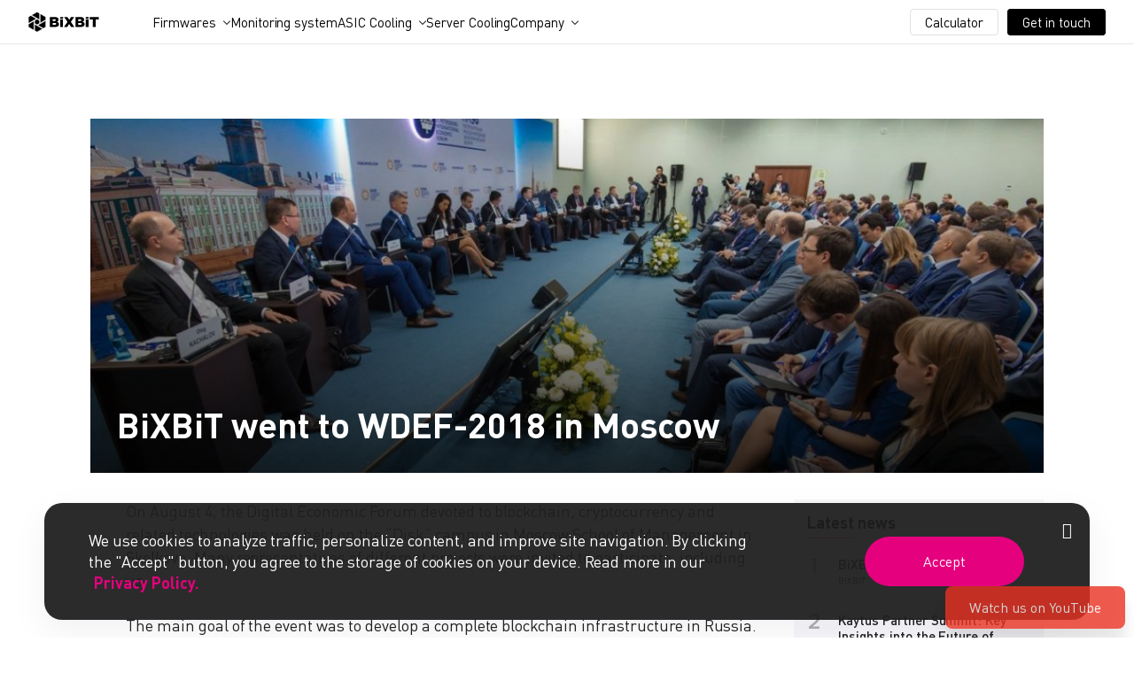

--- FILE ---
content_type: text/html; charset=UTF-8
request_url: https://bixbit.io/en/blog/post/bixbit-went-to-wdef-2018-in-moscow
body_size: 10186
content:
<!DOCTYPE html>
<html lang="en">
<head>
    <meta charset="UTF-8">
    <meta name="viewport" content="width=device-width, initial-scale=1.0">
    <title>    BiXBiT went to WDEF-2018 in Moscow
             | Blog    </title>
    <meta property="og:image" content="https://bixbit.io/assets/favicon/android-chrome-512x512.png">
    <meta property="og:url" content="https://bixbit.io/en/blog/post/bixbit-went-to-wdef-2018-in-moscow ">
    <meta property="og:title" content="    BiXBiT went to WDEF-2018 in Moscow
             | Blog    ">
    <meta property="og:type" content="website"
    >
    <meta name="keywords" content=" ">
    <meta name="description" content="     
            BiXBiT went to WDEF-2018 in Moscow. ✅ News on major mining events, reviews and recommendations. ➤ Read on the BiXBiT’s website.    ">
    <meta property="og:description" content="    
            BiXBiT went to WDEF-2018 in Moscow. ✅ News on major mining events, reviews and recommendations. ➤ Read on the BiXBiT’s website.    ">
    <meta name="msapplication-config" content="https://bixbit.io/assets/favicon/browserconfig.xml">
    <link rel="apple-touch-icon" sizes="180x180" href="https://bixbit.io/assets/favicon/apple-touch-icon.png">
    <link rel="icon" type="image/png" href="https://bixbit.io/assets/favicon/favicon-16x16.png" sizes="16x16">
    <link rel="icon" type="image/png" href="https://bixbit.io/assets/favicon/favicon-32x32.png" sizes="32x32">
    <link rel="icon" type="image/png" href="https://bixbit.io/assets/favicon/android-chrome-192x192.png"
          sizes="192x192">
    <link rel="icon" type="image/png" href="https://bixbit.io/assets/favicon/android-chrome-512x512.png"
          sizes="512x512">
    <link rel="manifest" href="https://bixbit.io/assets/favicon/manifest.webmanifest">
                            <link rel="canonical" href="https://bixbit.io/en/blog/post/bixbit-went-to-wdef-2018-in-moscow"/>
                                <style>
        body > *:not(input, select, textarea) {
            user-select: none;
        }
    </style>
    <link rel="stylesheet" href="https://bixbit.io/assets2/css/layout.0.0.15.css">
            <link rel="stylesheet" href="https://bixbit.io/assets/css/main.css?12123ss23">
    </head>

<body>
<!-- Google Tag Manager (noscript) -->
<!--noindex-->
<noscript>
    <iframe src="https://www.googletagmanager.com/ns.html?id=GTM-NGRDHMB" height="0" width="0"
            style="display:none;visibility:hidden"></iframe>
</noscript>
<!--/noindex-->
<!-- End Google Tag Manager (noscript) -->
    <header class="mainHeader">
        <div class="mainHeader__wrap container">
            <a class="mainHeader__logo" href="/en">
                <img src="https://bixbit.io/assets2/images/3e7ff4931d2b4da4ed96.svg" alt="logo">
            </a>
            <div class="mainHeader__group">
                <div class="mainHeader__menu">
                    <ul class="headerMenu">
                        <li class="headerMenu__item headerMenu__item--submenu" data-dropdown>
                            <a class="headerMenu__link" href="javascript:void(0)" data-toggle>
                                Firmwares                            </a>
                            <div class="headerMenu__submenu submenu" data-list>
                                <div class="submenu__group">
                                    <div class="submenu__column">
                                        <div class="submenu__nav">
                                            <div class="submenu__header">
                                                General information                                            </div>
                                            <div class="submenu__item">
                                                <a class="submenu__link" href="https://bixbit.io/en/firmwares">
                                                    About firmware                                                </a>
                                            </div>
                                            <div class="submenu__item">
                                                <a class="submenu__link" href="https://bixbit.io/en/firmwares#benefits">
                                                    Benefits                                                </a>
                                            </div>
                                            <div class="submenu__item">
                                                <a class="submenu__link" href="https://bixbit.io/en/firmwares#enterprise">
                                                    Partnership                                                </a>
                                            </div>
                                            <div class="submenu__item">
                                                <a class="submenu__link" href="https://bixbit.io/en/firmwares#faq">
                                                    FAQ                                                </a>
                                            </div>
                                        </div>
                                    </div>
                                    <div class="submenu__column">
                                        <div class="submenu__nav">
                                            <a href="javascript:void(0)" class="submenu__header">
                                                Whatsminer Firmware                                            </a>
                                            <div class="submenu__item">
                                                <a class="submenu__link"
                                                   href="https://bixbit.io/en/firmwares/whatsminer-series-m6x">
                                                    Whatsminer Series M6X
                                                </a>
                                            </div>
                                            <div class="submenu__item">
                                                <a class="submenu__link"
                                                   href="https://bixbit.io/en/firmwares/whatsminer-series-m5x">
                                                    Whatsminer Series M5X
                                                </a>
                                            </div>
                                            <div class="submenu__item">
                                                <a class="submenu__link"
                                                   href="https://bixbit.io/en/firmwares/whatsminer-series-m3x">
                                                    Whatsminer Series M3X
                                                </a>
                                            </div>
                                            <div class="submenu__item">
                                                <a class="submenu__link"
                                                   href="https://bixbit.io/en/firmwares/whatsminer-series-m2x">
                                                    Whatsminer Series M2X
                                                </a>
                                            </div>
                                        </div>
                                        <div class="submenu__nav">
                                            <a href="javascript:void(0)" class="submenu__header">
                                                WhatsPower                                            </a>
                                            <div class="submenu__item">
                                                <a class="submenu__link"
                                                   target="_blank"
                                                   href="/en/firmwares/psu-whats-power-p222c/download">
                                                    WhatsPower p222b
                                                </a>
                                            </div>
                                            <div class="submenu__item">
                                                <a class="submenu__link"
                                                   target="_blank"
                                                   href="/en/firmwares/psu-whats-power-p222c/download">
                                                    WhatsPower p222c
                                                </a>
                                            </div>
                                            <div class="submenu__item">
                                                <a class="submenu__link"
                                                   target="_blank"
                                                   href="/en/firmwares/psu-whats-power-p221c/download">
                                                    WhatsPower p221c
                                                </a>
                                            </div>
                                            <div class="submenu__item">
                                                <a class="submenu__link"
                                                   target="_blank"
                                                   href="/en/firmwares/psu-whats-power-p21d/download">
                                                    WhatsPower p21D
                                                </a>
                                            </div>
                                            <div class="submenu__item">
                                                <a class="submenu__link"
                                                   target="_blank"
                                                   href="/en/firmwares/psu-whats-power-p21/download">
                                                    WhatsPower p21
                                                </a>
                                            </div>
                                        </div>
                                    </div>
                                    <div class="submenu__column">
                                        <a href="javascript:void(0)" class="submenu__header">
                                            Antminer Firmware                                        </a>
                                        <div class="submenu__item">
                                            <a class="submenu__link"
                                               href="https://bixbit.io/en/firmwares/antminer">
                                                Antminer S21
                                            </a>
                                        </div>
                                        <div class="submenu__item">
                                            <a class="submenu__link"
                                               href="https://bixbit.io/en/firmwares/antminer">
                                                Antminer T21
                                            </a>
                                        </div>
                                        <div class="submenu__item">
                                            <a class="submenu__link"
                                               href="https://bixbit.io/en/firmwares/antminer">
                                                Antminer S19
                                            </a>
                                        </div>
                                        <div class="submenu__item">
                                            <a class="submenu__link"
                                               href="https://bixbit.io/en/firmwares/antminer">
                                                Antminer S19i
                                            </a>
                                        </div>
                                        <div class="submenu__item">
                                            <a class="submenu__link"
                                               href="https://bixbit.io/en/firmwares/antminer">
                                                Antminer S19 XP
                                            </a>
                                        </div>
                                        <div class="submenu__item">
                                            <a class="submenu__link"
                                               href="https://bixbit.io/en/firmwares/antminer">
                                                Antminer S19 Pro
                                            </a>
                                        </div>
                                        <div class="submenu__item">
                                            <a class="submenu__link"
                                               href="https://bixbit.io/en/firmwares/antminer">
                                                Antminer S19 Pro A
                                            </a>
                                        </div>
                                        <div class="submenu__item">
                                            <a class="submenu__link"
                                               href="https://bixbit.io/en/firmwares/antminer">
                                                Antminer S19a
                                            </a>
                                        </div>
                                        <div class="submenu__item">
                                            <a class="submenu__link"
                                               href="https://bixbit.io/en/firmwares/antminer">
                                                Antminer S19a Pro
                                            </a>
                                        </div>
                                        <div class="submenu__item">
                                            <a class="submenu__link"
                                               href="https://bixbit.io/en/firmwares/antminer">
                                                Antminer S19k Pro
                                            </a>
                                        </div>
                                        <div class="submenu__item">
                                            <a class="submenu__link"
                                               href="https://bixbit.io/en/firmwares/antminer">
                                                Antminer S19j+
                                            </a>
                                        </div>
                                        <div class="submenu__item">
                                            <a class="submenu__link"
                                               href="https://bixbit.io/en/firmwares/antminer">
                                                Antminer S19j Pro
                                            </a>
                                        </div>
                                        <div class="submenu__item">
                                            <a class="submenu__link"
                                               href="https://bixbit.io/en/firmwares/antminer">
                                                Antminer S19j Pro+
                                            </a>
                                        </div>
                                        <div class="submenu__item">
                                            <a class="submenu__link"
                                               href="https://bixbit.io/en/firmwares/antminer">
                                                Antminer T19
                                            </a>
                                        </div>
                                        <div class="submenu__item">
                                            <a class="submenu__link"
                                               href="https://bixbit.io/en/firmwares/antminer">
                                                Antminer L7
                                            </a>
                                        </div>
                                    </div>
                                </div>
                            </div>
                        </li>
                        <li class="headerMenu__item">
                            <a class="headerMenu__link" href="https://bixbit.io/en/ams">
                                Monitoring system                            </a>
                        </li>
                        <li class="headerMenu__item headerMenu__item--submenu" data-dropdown>
                            <a class="headerMenu__link" href="javascript:void(0)" data-toggle>
                                ASIC Cooling                            </a>
                            <div class="headerMenu__submenu submenu" data-list>
                                <div class="submenu__group">
                                    <div class="submenu__column">
                                        <div class="submenu__nav">
                                            <div class="submenu__header">
                                                ASIC Cooling                                            </div>
                                            <div class="submenu__item">
                                                <a class="submenu__link" href="https://bixbit.io/en/asics-cooling">
                                                    All Cooling Solution for ASIC                                       </a>
                                            </div>
                                            <div class="submenu__item">
                                                <a class="submenu__link" href="https://bixbit.io/en/asics-cooling/hydro-systems">
                                                    Hydro Cooling Systems                                                </a>
                                            </div>
                                            <div class="submenu__item">
                                                <a class="submenu__link" href="https://bixbit.io/en/asics-cooling/immersion-systems">
                                                    Immersion Cooling Systems                                                </a>
                                            </div>
                                        </div>
                                    </div>
                                                                            <div class="submenu__column">
                                            <div class="submenu__nav">
                                                <a href="javascript:void(0)" class="submenu__header">
                                                    Sale                                                </a>
                                                <div class="submenu__item">
                                                    <a class="submenu__link" href="https://bixbit.io/en/products/rack">
                                                        BiXBiT Racks 50% OFF                                                    </a>
                                                </div>
                                            </div>
                                        </div>
                                                                    </div>
                            </div>
                        </li>
                                                    <li class="headerMenu__item">
                                <a class="headerMenu__link" href="https://bixbit.io/en/products/server">
                                    Server Cooling                                </a>
                            </li>
                                                <li class="headerMenu__item headerMenu__item--submenu" data-dropdown>
                            <a class="headerMenu__link" href="javascript:void(0)" data-toggle>
                                Company                            </a>
                            <div class="headerMenu__submenu submenu" data-list>
                                <div class="submenu__group">
                                    <div class="submenu__column">
                                        <div class="submenu__nav submenu__nav--company">
                                            <div class="submenu__header">
                                                Company                                            </div>
                                            <div class="submenu__item">
                                                <a class="submenu__link" href="https://bixbit.io/en/about">
                                                    About                                                </a>
                                            </div>
                                            <div class="submenu__item">
                                                <a class="submenu__link" href="https://bixbit.io/en/sustainability">
                                                    Sustainability                                                </a>
                                            </div>
                                            <div class="submenu__item">
                                                <a class="submenu__link" href="https://bixbit.io/en/blog">
                                                    Blog                                                </a>
                                            </div>
                                        </div>
                                    </div>
                                    <div class="submenu__column">
                                        <div class="submenu__nav">
                                            <div class="submenu__header submenu__header--hidden">&nbsp;</div>
                                            <div class="submenu__item">
                                                <a class="submenu__link" href="https://bixbit.io/en/faq">
                                                    FAQ                                                </a>
                                            </div>
                                            <div class="submenu__item">
                                                <a class="submenu__link" href="https://bixbit.io/en/contacts">
                                                    Contacts                                                </a>
                                            </div>
                                        </div>
                                    </div>
                                    <div class="submenu__column">
                                        <div class="submenu__nav">
                                            <div class="submenu__header">
                                                Our Socials                                            </div>
                                            <div class="submenu__networks">
                                                <a rel="noopener nofollow" target="_blank"
                                                   class="submenu__social submenu__social--link"
                                                   href="https://www.linkedin.com/company/bixbit-official"></a>
                                                <a rel="noopener nofollow" target="_blank"
                                                   class="submenu__social submenu__social--tg"
                                                   href="https://t.me/BiXBiT_Dev_news"></a>
                                                <a rel="noopener nofollow" target="_blank"
                                                   class="submenu__social submenu__social--yt"
                                                   href="https://www.youtube.com/channel/UC7qDZbXNlHnX-yU3bgBZtnw"></a>
                                                <a rel="noopener nofollow" target="_blank"
                                                   class="submenu__social submenu__social--x"
                                                   href="https://twitter.com/bixbit_official"></a>
                                                <a rel="noopener nofollow" target="_blank"
                                                   class="submenu__social submenu__social--inst"
                                                   href="https://www.instagram.com/bixbit.official"></a>
                                            </div>
                                        </div>
                                    </div>
                                </div>
                            </div>
                        </li>
                    </ul>
                </div>
                <div class="mainHeader__lang" style="display: none">
                    <div class="lang" data-dropdown>
                        <a href="javascript:void(0)" data-toggle class="lang__current">
                                                            <img class="lang__flag" src="https://bixbit.io/assets2/images/54703a5788ad0e70db0f.svg"
                                     alt="EN">
                                                        <span>
                                US                            </span>
                        </a>
                        <div class="lang__dropdown" data-list data-right>
                            <a href="/ru" class="lang__link active">
                                <img class="lang__flag" src="https://bixbit.io/assets2/images/e01f9a102a545430e632.svg"
                                     alt="flag en"/>
                                <span>RU</span>
                            </a>
                            <a href="/en" class="lang__link ">
                                <img class="lang__flag" src="https://bixbit.io/assets2/images/54703a5788ad0e70db0f.svg"
                                     alt="flag ru"/>
                                <span>US</span>
                            </a>
                        </div>
                    </div>
                </div>
                <div class="mainHeader__calculator">
                    <a class="btn-calculator" href="https://bixbit.io/en/calc">
                        Calculator                    </a>
                </div>
                <div class="mainHeader__touch">
                    <div class="touch" data-dropdown>
                        <a href="javascript:void(0)" class="btn-touch" data-toggle>
                            Get in touch                        </a>
                        <div class="touch__dropdown" data-list data-right>
                            <a href="https://t.me/BiXBiT_SALES_BOT" target="_blank" rel="noopener nofollow"
                               class="touch__link">
                                <i class="ico-tg2"></i>
                                BiXBiT Sales                            </a>
                            <a href="https://t.me/bixbit_official" target="_blank" rel="noopener nofollow"
                               class="touch__link">
                                <i class="ico-tg2"></i>
                                BiXBiT Immersion Cooling Chat                            </a>
                            <a href="https://t.me/BiXBiT_SUPPORT_bot" target="_blank" rel="noopener nofollow"
                               class="touch__link">
                                <i class="ico-tg2"></i>
                                BiXBiT Firmware Support                            </a>
                            <a href="https://bixbit.io/en/contacts" class="touch__link">
                                <i class="ico-Drop"></i>
                                All Contacts                            </a>
                        </div>
                    </div>
                </div>
            </div>
            <a href="javascript:void(0)" class="mainHeader__toggle"></a>
        </div>
    </header>
    <div class="garland on">
        <span class="g a"></span>
        <span class="g b"></span>
    </div>
<div class="legacy_content">
    <a href="javascript:void(0)" class="scroll_top" style="margin-right: -40px"></a>
        <script type="application/ld+json">
    {
      "@context": "https://schema.org",
      "@type": "Article",
      "headline":"BiXBiT went to WDEF-2018 in Moscow",
      "image": ["https://bixbit.io//uploads/posts/40yxnlSAtF.jpeg"],
      "datePublished": "2019-02-08T18:45:32+03:00",
      "dateModified": "2023-02-08T15:34:34+03:00",
      "articleBody": "Essentially, discussions were about economic and legal issues, as well as ways of speeding up cryptocurrencies legalization in the Russian Federation. The draft law is undergoing final revision and will soon streamline the legal status of digital assets.",
      "url": "https://bixbit.io/en/blog/post/bixbit-went-to-wdef-2018-in-moscow",
      "author": [{
          "@type": "Person",
          "name": "BiXBiT content team",
          "url": "https://www.instagram.com/bixbit.official/"
      }],
      "publisher":[
        {
          "@type": "Organization",
          "name": "BiXBiT",
          "url": "https://bixbit.io/en"
        }
      ]
}
</script>    <script type="application/ld+json">
        {
            "@context": "https://schema.org",
            "@type": "BreadcrumbList",
            "itemListElement":
            [
                {
                    "@type": "ListItem",
                    "position": 1,
                    "item":
                    {
                        "@id": "https://bixbit.io/en/en",
                        "name": "Home"
                    }
                },
                {
                    "@type": "ListItem",
                    "position": 2,
                    "item":
                    {
                        "@id": "https://bixbit.io/en/blog",
                        "name": "Blog"
                    }
                },
                {
                    "@type": "ListItem",
                    "position": 3,
                    "item":
                    {
                        "@id": "https://bixbit.io/en/blog/post/bixbit-went-to-wdef-2018-in-moscow",
                        "name": "BiXBiT went to WDEF-2018 in Moscow"
                    }
                }
            ]
        }
    </script>    <main class="full-post">

        <div class="full-post__cover" style="background-image:url('/uploads/posts/40yxnlSAtF.jpeg')">
                            <h1 class="full-post__title">BiXBiT went to WDEF-2018 in Moscow</h1>
                       
        </div>

        <div class="full-post__content">
            <div class="full-post__content-wrap">
                                <p>On August 4, the Digital Economic Forum devoted to blockchain, cryptocurrency and related technologies was held on the &ldquo;Disk&rdquo; campus in Moscow School of Management in Skolkovo. Many representatives of different projects were invited to participate, including us.</p>

<p>The main goal of the event was to develop a complete blockchain infrastructure in Russia. Among the participants were global experts and advisors, owners and employees of cryptocurrency exchanges, investment funds managers, industry whales, manufacturers of mining equipment, economists, lawyers, technology parks and start-ups organizers.</p>

<p>Essentially, discussions were about economic and legal issues, as well as ways of speeding up cryptocurrencies legalization in the Russian Federation. The draft law is undergoing final revision and will soon streamline the legal status of digital assets. Our modular scalable <a href="https://bixbit.io/en/products">installation</a> within the event program matched the &ldquo;Industrial Mining&rdquo; tendency. It allows to deploy the infrastructure of any scale in any selected location with access to electricity and Internet with no sweat.</p>

<p>Event participants were interested in the payback period of ours infrastructure. It depends on a number of factors, such as cryptocurrency and electricity rates. In the long run, we offer smart heat utilization, minimum of required personnel and consumables for regular replacements, capital construction, engineering ventilation systems, etc. Our offer looked very impressive among the competitors.</p>

<p>Our ICO-based installation in full configuration can accommodate hundreds of computing equipment units - ASIC/GPU/FPGA etc. The possibility of a quick relocation, depending on legislation or electricity rates, also sounded stunning.</p>

<p>WDEF highlighted the most important moments of FinTech and cryptocurrency industry. All participants agreed that the issue of legalizing blockchains in Russia probably will be resolved soon. This will have a positive influence on investments in general and improve startups economics.</p>
            </div>

            <div class="full-post__content-bottom">
                
                    <div class="full-post__date">Updating date: 2 years ago</div>
                
               
            </div>

            <div class="full-post__tags tags no-print">
                                    <a href="https://bixbit.io/en/blog/tags/bixbit-1" class="tags__item">BiXBiT</a>
                            </div>
        </div>

        <div class="full-post__aside no-print">
            <div class="full-post__aside-wrap">
                                    <div class="aside">
                        <div class="aside__title"> Latest news</div>
                                                    <div class="aside__item">
                                <div class="aside__num">1</div>
                                <div class="aside__group">
                                    <a href="https://bixbit.io/en/blog/post/bixbit-2025-year-in-numbers" class="aside__link">BiXBiT 2025: Year in Numbers</a>
                                    <a href="https://bixbit.io/en/blog/tags/bixbit-1"
                                       class="aside__tag">BiXBiT</a>
                                </div>
                            </div>
                                                    <div class="aside__item">
                                <div class="aside__num">2</div>
                                <div class="aside__group">
                                    <a href="https://bixbit.io/en/blog/post/kaytus-partner-summit-ai-server-infrastructure-insights" class="aside__link">Kaytus Partner Summit: Key Insights into the Future of Server and AI Infrastructure</a>
                                    <a href="https://bixbit.io/en/blog/tags/bixbit-1"
                                       class="aside__tag">BiXBiT</a>
                                </div>
                            </div>
                                                    <div class="aside__item">
                                <div class="aside__num">3</div>
                                <div class="aside__group">
                                    <a href="https://bixbit.io/en/blog/post/data-centre-world-paris-2025-key-takeaways-bixbit" class="aside__link">Data Centre World Paris 2025: Key Takeaways and Technical Trends Through the Eyes of BiXBiT</a>
                                    <a href="https://bixbit.io/en/blog/tags/bixbit-1"
                                       class="aside__tag">BiXBiT</a>
                                </div>
                            </div>
                                                    <div class="aside__item">
                                <div class="aside__num">4</div>
                                <div class="aside__group">
                                    <a href="https://bixbit.io/en/blog/post/exclusive-partnership-gigabyte-dcw-paris-bixbit" class="aside__link">Exclusive Partnership with Gigabyte at Data Centre World Paris: A New Stage in BiXBiT’s Growth</a>
                                    <a href="https://bixbit.io/en/blog/tags/bixbit-1"
                                       class="aside__tag">BiXBiT</a>
                                </div>
                            </div>
                                                    <div class="aside__item">
                                <div class="aside__num">5</div>
                                <div class="aside__group">
                                    <a href="https://bixbit.io/en/blog/post/ams-bixbit-mining-management-case" class="aside__link">Case Study of AMS BiXBiT Mining Management System Implementation</a>
                                    <a href="https://bixbit.io/en/blog/tags/bixbit-1"
                                       class="aside__tag">BiXBiT</a>
                                </div>
                            </div>
                                            </div>
                
                                    <div class="aside">
                        <div class="aside__title"> Related materials:</div>
                                                    <div class="aside__item">
                                <div class="aside__num">1</div>
                                <div class="aside__group">
                                    <a href="https://bixbit.io/en/blog/post/best-asics-for-mining-in-2018-2019-advantages-and-disadvantages"
                                       class="aside__link">Best ASICs for mining in 2018-2019: advantages and disadvantages</a>
                                    <a href="https://bixbit.io/en/blog/tags/asic-1"
                                       class="aside__tag">ASIC</a>
                                </div>
                            </div>
                                                    <div class="aside__item">
                                <div class="aside__num">2</div>
                                <div class="aside__group">
                                    <a href="https://bixbit.io/en/blog/post/bixbit-participates-in-a-large-fpga-mining-project-in-sweden"
                                       class="aside__link">BiXBiT participates in a large FPGA mining project in Sweden</a>
                                    <a href="https://bixbit.io/en/blog/tags/bixbit-1"
                                       class="aside__tag">BiXBiT</a>
                                </div>
                            </div>
                                                    <div class="aside__item">
                                <div class="aside__num">3</div>
                                <div class="aside__group">
                                    <a href="https://bixbit.io/en/blog/post/bixbit-attended-at-terramining-moscow-and-presented-their-product"
                                       class="aside__link">BiXBiT attended at TerraMining Moscow and presented their product</a>
                                    <a href="https://bixbit.io/en/blog/tags/bixbit-1"
                                       class="aside__tag">BiXBiT</a>
                                </div>
                            </div>
                                                    <div class="aside__item">
                                <div class="aside__num">4</div>
                                <div class="aside__group">
                                    <a href="https://bixbit.io/en/blog/post/bixbit-company-visited-the-world-digital-mining-summit-in-tbilisi"
                                       class="aside__link">BiXBiT company visited the World Digital Mining Summit in Tbilisi</a>
                                    <a href="https://bixbit.io/en/blog/tags/bixbit-1"
                                       class="aside__tag">BiXBiT</a>
                                </div>
                            </div>
                                                    <div class="aside__item">
                                <div class="aside__num">5</div>
                                <div class="aside__group">
                                    <a href="https://bixbit.io/en/blog/post/bixbit-came-out-at-the-blockshow-europe-2018-event-in-berlin"
                                       class="aside__link">BiXBiT came out at the BlockShow Europe 2018 event in Berlin</a>
                                    <a href="https://bixbit.io/en/blog/tags/bixbit-1"
                                       class="aside__tag">BiXBiT</a>
                                </div>
                            </div>
                                            </div>
                
                <a href="https://t.me/BiXBiT_Dev_news" rel="noopener nofollow" target="_blank" class="telegram">
                    <i class="icon icon-telega"></i>
                    Telegram channel @bixbit_new                </a>
            </div>
        </div>
    </main>
</div>
    <footer class="mainFooter" style="position: relative;z-index: 5">
        <div class="mainFooter__wrap container">
            <a href="/en" class="mainFooter__logo">
                <img src="https://bixbit.io/assets2/images/a761c23554cb4e46f08c.svg" alt="logo">
            </a>
            <div class="mainFooter__column">
                <div class="mainFooter__navigation">
                    <a href="javascript:void(0)" class="mainFooter__header">
                        Whatsminer Firmware                    </a>
                    <a href="https://bixbit.io/en/firmwares/whatsminer-series-m6x" class="mainFooter__link">
                        Whatsminer Series M6X
                    </a>
                    <a href="https://bixbit.io/en/firmwares/whatsminer-series-m5x" class="mainFooter__link">
                        Whatsminer Series M5X
                    </a>
                    <a href="https://bixbit.io/en/firmwares/whatsminer-series-m3x" class="mainFooter__link">
                        Whatsminer Series M3X
                    </a>
                    <a href="https://bixbit.io/en/firmwares/whatsminer-series-m2x" class="mainFooter__link">
                        Whatsminer Series M2X
                    </a>
                </div>
                <div class="mainFooter__navigation">
                    <a href="javascript:void(0)" class="mainFooter__header">
                        Antminer Firmware                    </a>
                    <a href="https://bixbit.io/en/firmwares/antminer" class="mainFooter__link">
                        Antminer S19
                    </a>
                    <a href="https://bixbit.io/en/firmwares/antminer" class="mainFooter__link">
                        Antminer T19
                    </a>
                    <a href="https://bixbit.io/en/firmwares/antminer" class="mainFooter__link">
                        Antminer S21
                    </a>
                    <a href="https://bixbit.io/en/firmwares/antminer" class="mainFooter__link">
                        Antminer L7
                    </a>
                    <a href="https://bixbit.io/en/firmwares#antiminer" class="mainFooter__link">
                        Show more                    </a>
                </div>
            </div>
            <div class="mainFooter__column">
                <div class="mainFooter__navigation">
                    <a href="javascript:void(0)" class="mainFooter__header">AMS</a>
                    <a href="https://api.bixbit.io/ams/hub/ams_hub_v1.8.0_win_amd64.tar.gz"
                       class="mainFooter__link">
                        Download For Windows                    </a>
                    <a href="https://api.bixbit.io/ams/hub/ams_hub_v1.8.0_unix_amd64.tar.gz"
                       class="mainFooter__link">
                        Download For Mac                    </a>
                    <a href="https://api.bixbit.io/ams/hub/ams_hub_v1.7.0_darwin_signed.pkg"
                       class="mainFooter__link">
                        Download For Linux                    </a>
                </div>
            </div>
            <div class="mainFooter__column">
                <div class="mainFooter__navigation">
                    <a href="javascript:void(0)" class="mainFooter__header">
                        Immersion cooling                    </a>
                    <a href="https://bixbit.io/en/products/cell" class="mainFooter__link">
                        BiXBiT Cell                    </a>
                    <a href="https://bixbit.io/en/products/rack" class="mainFooter__link">
                        BiXBiT Rack                    </a>
                    <a href="https://bixbit.io/en/products/container" class="mainFooter__link">
                        BiXBiT Container                    </a>
                    <a href="https://bixbit.io/en/products/container-1k" class="mainFooter__link">
                        BiXBiT Container (Single-Loop Cooling)                    </a>
                    <a href="https://bixbit.io/en/products/coolant" class="mainFooter__link">
                        Immersion Liquid “Coolant”                    </a>
                </div>
                <div class="mainFooter__navigation">
                    <a href="javascript:void(0)" class="mainFooter__header">
                        Hydro Cooling                    </a>
                    <a href="https://bixbit.io/en/products/rack-hydro" class="mainFooter__link">
                        BiXBiT Hydro Rack                    </a>
                    <a href="https://bixbit.io/en/products/container-hydro" class="mainFooter__link">
                        BiXBiT Hydro Container                    </a>
                </div>
                <div class="mainFooter__navigation">
                    <a href="javascript:void(0)" class="mainFooter__header">
                        Server cooling                    </a>
                    <a href="https://bixbit.io/en/products/server" class="mainFooter__link">
                        BiXBiT Server Hardware Cooling                    </a>
                </div>
            </div>
            <div class="mainFooter__column">
                <div class="mainFooter__navigation">
                    <a href="javascript:void(0)" class="mainFooter__header">
                        Information                    </a>
                    <a href="https://bixbit.io/en/about" class="mainFooter__link">
                        About                    </a>
                    <a href="https://bixbit.io/en/blog" class="mainFooter__link">
                        Blog                    </a>
                    <a href="https://bixbit.io/en/sustainability" class="mainFooter__link">
                        Sustainability                    </a>
                    <a href="https://bixbit.io/en/faq" class="mainFooter__link">
                        Immersion cooling                    </a>
                </div>
                <div class="mainFooter__navigation">
                    <a href="javascript:void(0)" class="mainFooter__header">
                        Support                    </a>
                    <a href="https://t.me/bixbit_official" rel="noopener nofollow" target="_blank"
                       class="mainFooter__link">
                        Telegram                    </a>
                    <a href="https://m.me/bixbit.official" class="mainFooter__link" rel="noopener nofollow"
                       target="_blank">
                        Messenger                    </a>
                </div>
            </div>
            <div class="mainFooter__column">
                <div class="mainFooter__navigation">
                    <a href="javascript:void(0)" class="mainFooter__header">
                        Knowledge Base                    </a>
                    <a href=" https://bixbit.io/en/documentation/user-guide-for-whatsminer-asic" class="mainFooter__link">
                        User guid for Whatsminer ASIC                    </a>
                    <a href="https://bixbit.io/en/documentation/error-codes-for-whatsminer-asic/list-of-errors-and-solutions-1" class="mainFooter__link">
                        Error codes for Whatsminer ASIC                    </a>
                    <a href="https://bixbit.io/en/documentation/connecting-an-additional-variable-power-supply-unit" class="mainFooter__link">
                        Connecting an additional variable power supply unit                    </a>
                    <a href=" https://bixbit.io/en/documentation/connecting-an-additional-power-supply-unit" class="mainFooter__link">
                        Connecting an additional power supply unit                    </a>
                </div>
            </div>
            <div class="mainFooter__description">
                Bitcoin Mining<br>Software & Hardware.            </div>
            <div class="mainFooter__networks">
                                    <a target="_blank" rel="noopener nofollow" class="mainFooter__social mainFooter__social--link"
                       href="https://www.linkedin.com/company/bixbit-official"></a>
                                <a target="_blank" rel="noopener nofollow" class="mainFooter__social mainFooter__social--tg"
                   href="https://t.me/BiXBiT_Dev_news"></a>
                <a target="_blank" rel="noopener nofollow" class="mainFooter__social mainFooter__social--yt"
                   href="https://www.youtube.com/channel/UC7qDZbXNlHnX-yU3bgBZtnw"></a>
                                    <a target="_blank" rel="noopener nofollow" class="mainFooter__social mainFooter__social--x"
                       href="https://twitter.com/bixbit_official"></a>
                                <a target="_blank" rel="noopener nofollow" class="mainFooter__social mainFooter__social--inst"
                   href="https://www.instagram.com/bixbit.official"></a>
            </div>
            <div class="mainFooter__divider"></div>
            <div class="mainFooter__copyright">
                Copyright © 2015-2025 BiXBiT. All rights reserved.            </div>
            <div class="mainFooter__documents">
                <a target="_blank" href="/assets/docs/en/privacy_policy.pdf">
                    Privacy Policy                </a>
                <a target="_blank" href="/assets/docs/en/terms_of_use.pdf">
                    Terms of Use                </a>
            </div>
        </div>
    </footer>
    <div class="youtube-button no-print">
                <a class="en" href="https://www.youtube.com/channel/UC7qDZbXNlHnX-yU3bgBZtnw#en" rel="noopener nofollow" target="_blank">
                <img class="youtube-button__img" src="/assets/img/youtube_en.svg" alt="">
                <i class="icon icon-youtubebb en"></i>
                <span>Watch us on YouTube</span>
                <i class="icon icon-close en"></i>
            </a>
    

    </div>

    <div class="cookie">
    <div class="cookie__wrap">
        <div class="cookie__description">
            We use cookies to analyze traffic, personalize content, and improve site navigation. By clicking the "Accept" button, you agree to the storage of cookies on your device. Read more in our            <a href="/assets/docs/en/privacy_policy.pdf" target="_blank">
                Privacy Policy.            </a>
        </div>
        <div class="cookie__actions">
            <a class="cookie__accept" href="javascript:void(0)">
                Accept            </a>
        </div>
        <a class="cookie__close" href="javascript:void(0)"></a>
    </div>
</div>    <div class="modal fade" id="amoform" tabindex="-1" role="dialog" aria-hidden="true">
        <div class="modal-dialog" role="document">
            <div class="modal-content">
                <div class="amoform">
                    <!--noindex-->
                        <i class="icon icon-unchecked amoform__close" data-dismiss="modal"></i>
                        <div class="amoform__header">
                            <img src="https://bixbit.io/assets/img/logo.svg" alt="Логотип" class="amoform__logo">
                            <i class="icon icon-logo-text"></i>
                        </div>

                        <div class="amoform_accept" data-v-if="accept">
                            <div class="amoform_accept__icon">
                                <div class="check_mark">
                                    <div class="sa-icon sa-success animate">
                                        <span class="sa-line sa-tip animateSuccessTip"></span>
                                        <span class="sa-line sa-long animateSuccessLong"></span>
                                        <div class="sa-placeholder"></div>
                                        <div class="sa-fix"></div>
                                    </div>
                                </div>
                            </div>

                            <div class="amoform_accept__title">Excellent! We'll contact you soon.</div>
                        </div>
                        <div class="amoform__content" data-v-else>
                            <div class="amoform__title">Fill in the form:</div>
                            <input type="hidden" name="_token" value="SxPMruAAHhFl4QTzwTXl6YBTI5eSi3XwXpr2sjB4">
                            <form class="form">

                                <div class="form__group" style="margin-bottom: 25px"
                                     data-v-bind_class="{ 'has-success': name !== '', 'has-error': error.name !== ''}">
                                    <input autocomplete="off" type="text" id="amo_name" class="input form__control"
                                           data-v-model="name">
                                    <label for="amo_name" class="form__label">Name</label>
                                    <i class="icon icon-clear form__clear" data-v-on_click="name = ''"></i>
                                    <small class="form__error" data-v-if="error.name !== ''">{{ error.name }}</small>
                                </div>

                                <div class="form__group" style="margin-bottom: 25px"
                                     data-v-bind_class="{ 'has-success': contact !== '', 'has-error': error.contact !== ''}">
                                    <input autocomplete="off" type="text" id="amo_phone" class="input form__control"
                                           data-v-model="contact">
                                    <label for="amo_phone"
                                           class="form__label">Phone</label>
                                    <i class="icon icon-clear form__clear" data-v-on_click="contact = ''"></i>

                                    <small class="form__error" data-v-if="error.contact !== ''">{{ error.contact }}</small>
                                </div>

                                <div class="form__group" style="margin-bottom: 25px"
                                     data-v-bind_class="{ 'has-success': email !== '', 'has-error': error.email !== ''}">
                                    <input autocomplete="off" type="text" id="amo_email" class="input form__control" data-v-model="email">
                                    <label for="amo_email" class="form__label">Email</label>
                                    <i class="icon icon-clear form__clear" data-v-on_click="email = ''"></i>

                                    <small class="form__error" data-v-if="error.email !== ''">{{ error.email }}</small>
                                </div>


                                <div class="form__group form__group--area"
                                     data-v-bind_class="{ 'has-success': message !== '', 'has-error': error.message !== ''}">
                            <textarea autocomplete="off" id="amo_message"
                                      class="input form__control form__control--area"
                                      data-v-model="message"></textarea>
                                    <label for="amo_email" class="form__label">Text</label>

                                    <small class="form__error" data-v-if="error.message !== ''">{{ error.message }}</small>
                                </div>
                                <div style="margin: -20px 0 15px 0; display: flex; justify-content: center; align-items: center; flex-direction: column" data-v-bind_class="{'has-error': error['g-recaptcha-response'] != '' }">
                                    <script src="https://www.google.com/recaptcha/api.js?hl=en" async defer></script><div class="g-recaptcha" theme="light" id="buzzNoCaptchaId_844b7deb46c97671280ff980742ee3b4" data-sitekey="6LeaqyYqAAAAADyrumyF6cKVJgAfuPCRxUS2KNCF"></div>
                                    <small class="form__error" data-v-if="error['g-recaptcha-response'] !== ''">{{ error['g-recaptcha-response'] }}</small>
                                </div>

                                <div class="checkbox">
                                    <input class="checkbox__input" id="policy" name='m_p' type="checkbox" data-v-model="accept_policy">
                                    <label class="checkbox__label"
                                           for="policy">I accept personal data processing agreement</label>
                                </div>

                                <div class="form__action">
                                    <a class="btn btn-magenta" data-v-on_click="send"
                                       data-v-bind_disabled="!accept_policy">Submit</a>
                                </div>
                            </form>
                        </div>

                        <div class="amoform__footer">
                            <a href="/assets/docs/en/privacy_policy.pdf" class="btn btn-grey"
                               target="_blank">Privacy policy</a>
                        </div>
                    <!--/noindex-->
                </div>
            </div>
        </div>
    </div>
    <script type="application/ld+json">
    {
        "@context": "https://schema.org",
        "@type": "WebSite",
        "url": "https://bixbit.io/en"
    }
</script>
    <script type="application/ld+json">
{
"@context": "https://schema.org",
"@type": "Organization",
"name": "BiXBiT",
"description": "BiXBiT immersion cooling systems for mining ✅ Safe construction, maximum hashrate without a risk of overheating ✅ Non-toxic and eco-friendly coolant ➤ Worldwide shipping!",
"url": "https://bixbit.io/en",
"logo": "https://bixbit.io/site/images/logo_header.svg",
"sameAs": [
"https://www.facebook.com/bixbit.official", "https://www.instagram.com/bixbit.official/", "https://www.youtube.com/channel/UC7qDZbXNlHnX-yU3bgBZtnw"
  ]
}
</script>

    	    <script src="https://bixbit.io/assets/js/scroll_top.js?e2r1458"></script>
    <script src="https://bixbit.io/assets/js/cookie.js?e2r1458"></script>
    <script src="https://unpkg.com/vue-w3c-valid/dist/simple.js"></script>
    <script src="https://bixbit.io/assets/js/vue.min.js?er1458"></script>
    <script src="https://bixbit.io/assets/libs/jquery/dists/jquery.min.js?er1458"></script>
    <script src="https://bixbit.io/assets/libs/nav/jquery.nav.js?er14518"></script>
    <script src="https://bixbit.io/assets/js/bootstrap.bundle.min.js?er14158"></script>
    <script src="https://bixbit.io/assets/js/axios.min.js?er11458"></script>
    <script src="https://bixbit.io/assets/js/amoform.js?1.11113134.3332"></script>
    <script src="https://bixbit.io/assets2/js/layout.0.0.15.js"></script>

    <!-- Google Tag Manager -->
    <!--noindex-->
    <script>
        setTimeout(() => {
            (function (w, d, s, l, i) {
                w[l] = w[l] || [];
                w[l].push({
                    'gtm.start':
                        new Date().getTime(), event: 'gtm.js'
                });
                var f = d.getElementsByTagName(s)[0],
                    j = d.createElement(s), dl = l != 'dataLayer' ? '&l=' + l : '';
                j.async = true;
                j.src =
                    'https://www.googletagmanager.com/gtm.js?id=' + i + dl;
                f.parentNode.insertBefore(j, f);
            })(window, document, 'script', 'dataLayer', 'GTM-NGRDHMB');
        }, 1000)
    </script>
    <!--/noindex-->
    <!-- End Google Tag Manager -->

	    <script src="https://bixbit.io/assets/js/youtube-button.js"></script>

    <script src="https://bixbit.io/assets/js/share_btn.js"></script>
    <script src="https://bixbit.io/assets/js/jquery.sticky-kit.min.js"></script>
    <script src="https://bixbit.io/assets/js/subscribe.js?1233ds113"></script>
</body>
</html>


--- FILE ---
content_type: text/html; charset=utf-8
request_url: https://www.google.com/recaptcha/api2/anchor?ar=1&k=6LeaqyYqAAAAADyrumyF6cKVJgAfuPCRxUS2KNCF&co=aHR0cHM6Ly9iaXhiaXQuaW86NDQz&hl=en&v=PoyoqOPhxBO7pBk68S4YbpHZ&size=normal&anchor-ms=20000&execute-ms=30000&cb=rktbu55o913
body_size: 49548
content:
<!DOCTYPE HTML><html dir="ltr" lang="en"><head><meta http-equiv="Content-Type" content="text/html; charset=UTF-8">
<meta http-equiv="X-UA-Compatible" content="IE=edge">
<title>reCAPTCHA</title>
<style type="text/css">
/* cyrillic-ext */
@font-face {
  font-family: 'Roboto';
  font-style: normal;
  font-weight: 400;
  font-stretch: 100%;
  src: url(//fonts.gstatic.com/s/roboto/v48/KFO7CnqEu92Fr1ME7kSn66aGLdTylUAMa3GUBHMdazTgWw.woff2) format('woff2');
  unicode-range: U+0460-052F, U+1C80-1C8A, U+20B4, U+2DE0-2DFF, U+A640-A69F, U+FE2E-FE2F;
}
/* cyrillic */
@font-face {
  font-family: 'Roboto';
  font-style: normal;
  font-weight: 400;
  font-stretch: 100%;
  src: url(//fonts.gstatic.com/s/roboto/v48/KFO7CnqEu92Fr1ME7kSn66aGLdTylUAMa3iUBHMdazTgWw.woff2) format('woff2');
  unicode-range: U+0301, U+0400-045F, U+0490-0491, U+04B0-04B1, U+2116;
}
/* greek-ext */
@font-face {
  font-family: 'Roboto';
  font-style: normal;
  font-weight: 400;
  font-stretch: 100%;
  src: url(//fonts.gstatic.com/s/roboto/v48/KFO7CnqEu92Fr1ME7kSn66aGLdTylUAMa3CUBHMdazTgWw.woff2) format('woff2');
  unicode-range: U+1F00-1FFF;
}
/* greek */
@font-face {
  font-family: 'Roboto';
  font-style: normal;
  font-weight: 400;
  font-stretch: 100%;
  src: url(//fonts.gstatic.com/s/roboto/v48/KFO7CnqEu92Fr1ME7kSn66aGLdTylUAMa3-UBHMdazTgWw.woff2) format('woff2');
  unicode-range: U+0370-0377, U+037A-037F, U+0384-038A, U+038C, U+038E-03A1, U+03A3-03FF;
}
/* math */
@font-face {
  font-family: 'Roboto';
  font-style: normal;
  font-weight: 400;
  font-stretch: 100%;
  src: url(//fonts.gstatic.com/s/roboto/v48/KFO7CnqEu92Fr1ME7kSn66aGLdTylUAMawCUBHMdazTgWw.woff2) format('woff2');
  unicode-range: U+0302-0303, U+0305, U+0307-0308, U+0310, U+0312, U+0315, U+031A, U+0326-0327, U+032C, U+032F-0330, U+0332-0333, U+0338, U+033A, U+0346, U+034D, U+0391-03A1, U+03A3-03A9, U+03B1-03C9, U+03D1, U+03D5-03D6, U+03F0-03F1, U+03F4-03F5, U+2016-2017, U+2034-2038, U+203C, U+2040, U+2043, U+2047, U+2050, U+2057, U+205F, U+2070-2071, U+2074-208E, U+2090-209C, U+20D0-20DC, U+20E1, U+20E5-20EF, U+2100-2112, U+2114-2115, U+2117-2121, U+2123-214F, U+2190, U+2192, U+2194-21AE, U+21B0-21E5, U+21F1-21F2, U+21F4-2211, U+2213-2214, U+2216-22FF, U+2308-230B, U+2310, U+2319, U+231C-2321, U+2336-237A, U+237C, U+2395, U+239B-23B7, U+23D0, U+23DC-23E1, U+2474-2475, U+25AF, U+25B3, U+25B7, U+25BD, U+25C1, U+25CA, U+25CC, U+25FB, U+266D-266F, U+27C0-27FF, U+2900-2AFF, U+2B0E-2B11, U+2B30-2B4C, U+2BFE, U+3030, U+FF5B, U+FF5D, U+1D400-1D7FF, U+1EE00-1EEFF;
}
/* symbols */
@font-face {
  font-family: 'Roboto';
  font-style: normal;
  font-weight: 400;
  font-stretch: 100%;
  src: url(//fonts.gstatic.com/s/roboto/v48/KFO7CnqEu92Fr1ME7kSn66aGLdTylUAMaxKUBHMdazTgWw.woff2) format('woff2');
  unicode-range: U+0001-000C, U+000E-001F, U+007F-009F, U+20DD-20E0, U+20E2-20E4, U+2150-218F, U+2190, U+2192, U+2194-2199, U+21AF, U+21E6-21F0, U+21F3, U+2218-2219, U+2299, U+22C4-22C6, U+2300-243F, U+2440-244A, U+2460-24FF, U+25A0-27BF, U+2800-28FF, U+2921-2922, U+2981, U+29BF, U+29EB, U+2B00-2BFF, U+4DC0-4DFF, U+FFF9-FFFB, U+10140-1018E, U+10190-1019C, U+101A0, U+101D0-101FD, U+102E0-102FB, U+10E60-10E7E, U+1D2C0-1D2D3, U+1D2E0-1D37F, U+1F000-1F0FF, U+1F100-1F1AD, U+1F1E6-1F1FF, U+1F30D-1F30F, U+1F315, U+1F31C, U+1F31E, U+1F320-1F32C, U+1F336, U+1F378, U+1F37D, U+1F382, U+1F393-1F39F, U+1F3A7-1F3A8, U+1F3AC-1F3AF, U+1F3C2, U+1F3C4-1F3C6, U+1F3CA-1F3CE, U+1F3D4-1F3E0, U+1F3ED, U+1F3F1-1F3F3, U+1F3F5-1F3F7, U+1F408, U+1F415, U+1F41F, U+1F426, U+1F43F, U+1F441-1F442, U+1F444, U+1F446-1F449, U+1F44C-1F44E, U+1F453, U+1F46A, U+1F47D, U+1F4A3, U+1F4B0, U+1F4B3, U+1F4B9, U+1F4BB, U+1F4BF, U+1F4C8-1F4CB, U+1F4D6, U+1F4DA, U+1F4DF, U+1F4E3-1F4E6, U+1F4EA-1F4ED, U+1F4F7, U+1F4F9-1F4FB, U+1F4FD-1F4FE, U+1F503, U+1F507-1F50B, U+1F50D, U+1F512-1F513, U+1F53E-1F54A, U+1F54F-1F5FA, U+1F610, U+1F650-1F67F, U+1F687, U+1F68D, U+1F691, U+1F694, U+1F698, U+1F6AD, U+1F6B2, U+1F6B9-1F6BA, U+1F6BC, U+1F6C6-1F6CF, U+1F6D3-1F6D7, U+1F6E0-1F6EA, U+1F6F0-1F6F3, U+1F6F7-1F6FC, U+1F700-1F7FF, U+1F800-1F80B, U+1F810-1F847, U+1F850-1F859, U+1F860-1F887, U+1F890-1F8AD, U+1F8B0-1F8BB, U+1F8C0-1F8C1, U+1F900-1F90B, U+1F93B, U+1F946, U+1F984, U+1F996, U+1F9E9, U+1FA00-1FA6F, U+1FA70-1FA7C, U+1FA80-1FA89, U+1FA8F-1FAC6, U+1FACE-1FADC, U+1FADF-1FAE9, U+1FAF0-1FAF8, U+1FB00-1FBFF;
}
/* vietnamese */
@font-face {
  font-family: 'Roboto';
  font-style: normal;
  font-weight: 400;
  font-stretch: 100%;
  src: url(//fonts.gstatic.com/s/roboto/v48/KFO7CnqEu92Fr1ME7kSn66aGLdTylUAMa3OUBHMdazTgWw.woff2) format('woff2');
  unicode-range: U+0102-0103, U+0110-0111, U+0128-0129, U+0168-0169, U+01A0-01A1, U+01AF-01B0, U+0300-0301, U+0303-0304, U+0308-0309, U+0323, U+0329, U+1EA0-1EF9, U+20AB;
}
/* latin-ext */
@font-face {
  font-family: 'Roboto';
  font-style: normal;
  font-weight: 400;
  font-stretch: 100%;
  src: url(//fonts.gstatic.com/s/roboto/v48/KFO7CnqEu92Fr1ME7kSn66aGLdTylUAMa3KUBHMdazTgWw.woff2) format('woff2');
  unicode-range: U+0100-02BA, U+02BD-02C5, U+02C7-02CC, U+02CE-02D7, U+02DD-02FF, U+0304, U+0308, U+0329, U+1D00-1DBF, U+1E00-1E9F, U+1EF2-1EFF, U+2020, U+20A0-20AB, U+20AD-20C0, U+2113, U+2C60-2C7F, U+A720-A7FF;
}
/* latin */
@font-face {
  font-family: 'Roboto';
  font-style: normal;
  font-weight: 400;
  font-stretch: 100%;
  src: url(//fonts.gstatic.com/s/roboto/v48/KFO7CnqEu92Fr1ME7kSn66aGLdTylUAMa3yUBHMdazQ.woff2) format('woff2');
  unicode-range: U+0000-00FF, U+0131, U+0152-0153, U+02BB-02BC, U+02C6, U+02DA, U+02DC, U+0304, U+0308, U+0329, U+2000-206F, U+20AC, U+2122, U+2191, U+2193, U+2212, U+2215, U+FEFF, U+FFFD;
}
/* cyrillic-ext */
@font-face {
  font-family: 'Roboto';
  font-style: normal;
  font-weight: 500;
  font-stretch: 100%;
  src: url(//fonts.gstatic.com/s/roboto/v48/KFO7CnqEu92Fr1ME7kSn66aGLdTylUAMa3GUBHMdazTgWw.woff2) format('woff2');
  unicode-range: U+0460-052F, U+1C80-1C8A, U+20B4, U+2DE0-2DFF, U+A640-A69F, U+FE2E-FE2F;
}
/* cyrillic */
@font-face {
  font-family: 'Roboto';
  font-style: normal;
  font-weight: 500;
  font-stretch: 100%;
  src: url(//fonts.gstatic.com/s/roboto/v48/KFO7CnqEu92Fr1ME7kSn66aGLdTylUAMa3iUBHMdazTgWw.woff2) format('woff2');
  unicode-range: U+0301, U+0400-045F, U+0490-0491, U+04B0-04B1, U+2116;
}
/* greek-ext */
@font-face {
  font-family: 'Roboto';
  font-style: normal;
  font-weight: 500;
  font-stretch: 100%;
  src: url(//fonts.gstatic.com/s/roboto/v48/KFO7CnqEu92Fr1ME7kSn66aGLdTylUAMa3CUBHMdazTgWw.woff2) format('woff2');
  unicode-range: U+1F00-1FFF;
}
/* greek */
@font-face {
  font-family: 'Roboto';
  font-style: normal;
  font-weight: 500;
  font-stretch: 100%;
  src: url(//fonts.gstatic.com/s/roboto/v48/KFO7CnqEu92Fr1ME7kSn66aGLdTylUAMa3-UBHMdazTgWw.woff2) format('woff2');
  unicode-range: U+0370-0377, U+037A-037F, U+0384-038A, U+038C, U+038E-03A1, U+03A3-03FF;
}
/* math */
@font-face {
  font-family: 'Roboto';
  font-style: normal;
  font-weight: 500;
  font-stretch: 100%;
  src: url(//fonts.gstatic.com/s/roboto/v48/KFO7CnqEu92Fr1ME7kSn66aGLdTylUAMawCUBHMdazTgWw.woff2) format('woff2');
  unicode-range: U+0302-0303, U+0305, U+0307-0308, U+0310, U+0312, U+0315, U+031A, U+0326-0327, U+032C, U+032F-0330, U+0332-0333, U+0338, U+033A, U+0346, U+034D, U+0391-03A1, U+03A3-03A9, U+03B1-03C9, U+03D1, U+03D5-03D6, U+03F0-03F1, U+03F4-03F5, U+2016-2017, U+2034-2038, U+203C, U+2040, U+2043, U+2047, U+2050, U+2057, U+205F, U+2070-2071, U+2074-208E, U+2090-209C, U+20D0-20DC, U+20E1, U+20E5-20EF, U+2100-2112, U+2114-2115, U+2117-2121, U+2123-214F, U+2190, U+2192, U+2194-21AE, U+21B0-21E5, U+21F1-21F2, U+21F4-2211, U+2213-2214, U+2216-22FF, U+2308-230B, U+2310, U+2319, U+231C-2321, U+2336-237A, U+237C, U+2395, U+239B-23B7, U+23D0, U+23DC-23E1, U+2474-2475, U+25AF, U+25B3, U+25B7, U+25BD, U+25C1, U+25CA, U+25CC, U+25FB, U+266D-266F, U+27C0-27FF, U+2900-2AFF, U+2B0E-2B11, U+2B30-2B4C, U+2BFE, U+3030, U+FF5B, U+FF5D, U+1D400-1D7FF, U+1EE00-1EEFF;
}
/* symbols */
@font-face {
  font-family: 'Roboto';
  font-style: normal;
  font-weight: 500;
  font-stretch: 100%;
  src: url(//fonts.gstatic.com/s/roboto/v48/KFO7CnqEu92Fr1ME7kSn66aGLdTylUAMaxKUBHMdazTgWw.woff2) format('woff2');
  unicode-range: U+0001-000C, U+000E-001F, U+007F-009F, U+20DD-20E0, U+20E2-20E4, U+2150-218F, U+2190, U+2192, U+2194-2199, U+21AF, U+21E6-21F0, U+21F3, U+2218-2219, U+2299, U+22C4-22C6, U+2300-243F, U+2440-244A, U+2460-24FF, U+25A0-27BF, U+2800-28FF, U+2921-2922, U+2981, U+29BF, U+29EB, U+2B00-2BFF, U+4DC0-4DFF, U+FFF9-FFFB, U+10140-1018E, U+10190-1019C, U+101A0, U+101D0-101FD, U+102E0-102FB, U+10E60-10E7E, U+1D2C0-1D2D3, U+1D2E0-1D37F, U+1F000-1F0FF, U+1F100-1F1AD, U+1F1E6-1F1FF, U+1F30D-1F30F, U+1F315, U+1F31C, U+1F31E, U+1F320-1F32C, U+1F336, U+1F378, U+1F37D, U+1F382, U+1F393-1F39F, U+1F3A7-1F3A8, U+1F3AC-1F3AF, U+1F3C2, U+1F3C4-1F3C6, U+1F3CA-1F3CE, U+1F3D4-1F3E0, U+1F3ED, U+1F3F1-1F3F3, U+1F3F5-1F3F7, U+1F408, U+1F415, U+1F41F, U+1F426, U+1F43F, U+1F441-1F442, U+1F444, U+1F446-1F449, U+1F44C-1F44E, U+1F453, U+1F46A, U+1F47D, U+1F4A3, U+1F4B0, U+1F4B3, U+1F4B9, U+1F4BB, U+1F4BF, U+1F4C8-1F4CB, U+1F4D6, U+1F4DA, U+1F4DF, U+1F4E3-1F4E6, U+1F4EA-1F4ED, U+1F4F7, U+1F4F9-1F4FB, U+1F4FD-1F4FE, U+1F503, U+1F507-1F50B, U+1F50D, U+1F512-1F513, U+1F53E-1F54A, U+1F54F-1F5FA, U+1F610, U+1F650-1F67F, U+1F687, U+1F68D, U+1F691, U+1F694, U+1F698, U+1F6AD, U+1F6B2, U+1F6B9-1F6BA, U+1F6BC, U+1F6C6-1F6CF, U+1F6D3-1F6D7, U+1F6E0-1F6EA, U+1F6F0-1F6F3, U+1F6F7-1F6FC, U+1F700-1F7FF, U+1F800-1F80B, U+1F810-1F847, U+1F850-1F859, U+1F860-1F887, U+1F890-1F8AD, U+1F8B0-1F8BB, U+1F8C0-1F8C1, U+1F900-1F90B, U+1F93B, U+1F946, U+1F984, U+1F996, U+1F9E9, U+1FA00-1FA6F, U+1FA70-1FA7C, U+1FA80-1FA89, U+1FA8F-1FAC6, U+1FACE-1FADC, U+1FADF-1FAE9, U+1FAF0-1FAF8, U+1FB00-1FBFF;
}
/* vietnamese */
@font-face {
  font-family: 'Roboto';
  font-style: normal;
  font-weight: 500;
  font-stretch: 100%;
  src: url(//fonts.gstatic.com/s/roboto/v48/KFO7CnqEu92Fr1ME7kSn66aGLdTylUAMa3OUBHMdazTgWw.woff2) format('woff2');
  unicode-range: U+0102-0103, U+0110-0111, U+0128-0129, U+0168-0169, U+01A0-01A1, U+01AF-01B0, U+0300-0301, U+0303-0304, U+0308-0309, U+0323, U+0329, U+1EA0-1EF9, U+20AB;
}
/* latin-ext */
@font-face {
  font-family: 'Roboto';
  font-style: normal;
  font-weight: 500;
  font-stretch: 100%;
  src: url(//fonts.gstatic.com/s/roboto/v48/KFO7CnqEu92Fr1ME7kSn66aGLdTylUAMa3KUBHMdazTgWw.woff2) format('woff2');
  unicode-range: U+0100-02BA, U+02BD-02C5, U+02C7-02CC, U+02CE-02D7, U+02DD-02FF, U+0304, U+0308, U+0329, U+1D00-1DBF, U+1E00-1E9F, U+1EF2-1EFF, U+2020, U+20A0-20AB, U+20AD-20C0, U+2113, U+2C60-2C7F, U+A720-A7FF;
}
/* latin */
@font-face {
  font-family: 'Roboto';
  font-style: normal;
  font-weight: 500;
  font-stretch: 100%;
  src: url(//fonts.gstatic.com/s/roboto/v48/KFO7CnqEu92Fr1ME7kSn66aGLdTylUAMa3yUBHMdazQ.woff2) format('woff2');
  unicode-range: U+0000-00FF, U+0131, U+0152-0153, U+02BB-02BC, U+02C6, U+02DA, U+02DC, U+0304, U+0308, U+0329, U+2000-206F, U+20AC, U+2122, U+2191, U+2193, U+2212, U+2215, U+FEFF, U+FFFD;
}
/* cyrillic-ext */
@font-face {
  font-family: 'Roboto';
  font-style: normal;
  font-weight: 900;
  font-stretch: 100%;
  src: url(//fonts.gstatic.com/s/roboto/v48/KFO7CnqEu92Fr1ME7kSn66aGLdTylUAMa3GUBHMdazTgWw.woff2) format('woff2');
  unicode-range: U+0460-052F, U+1C80-1C8A, U+20B4, U+2DE0-2DFF, U+A640-A69F, U+FE2E-FE2F;
}
/* cyrillic */
@font-face {
  font-family: 'Roboto';
  font-style: normal;
  font-weight: 900;
  font-stretch: 100%;
  src: url(//fonts.gstatic.com/s/roboto/v48/KFO7CnqEu92Fr1ME7kSn66aGLdTylUAMa3iUBHMdazTgWw.woff2) format('woff2');
  unicode-range: U+0301, U+0400-045F, U+0490-0491, U+04B0-04B1, U+2116;
}
/* greek-ext */
@font-face {
  font-family: 'Roboto';
  font-style: normal;
  font-weight: 900;
  font-stretch: 100%;
  src: url(//fonts.gstatic.com/s/roboto/v48/KFO7CnqEu92Fr1ME7kSn66aGLdTylUAMa3CUBHMdazTgWw.woff2) format('woff2');
  unicode-range: U+1F00-1FFF;
}
/* greek */
@font-face {
  font-family: 'Roboto';
  font-style: normal;
  font-weight: 900;
  font-stretch: 100%;
  src: url(//fonts.gstatic.com/s/roboto/v48/KFO7CnqEu92Fr1ME7kSn66aGLdTylUAMa3-UBHMdazTgWw.woff2) format('woff2');
  unicode-range: U+0370-0377, U+037A-037F, U+0384-038A, U+038C, U+038E-03A1, U+03A3-03FF;
}
/* math */
@font-face {
  font-family: 'Roboto';
  font-style: normal;
  font-weight: 900;
  font-stretch: 100%;
  src: url(//fonts.gstatic.com/s/roboto/v48/KFO7CnqEu92Fr1ME7kSn66aGLdTylUAMawCUBHMdazTgWw.woff2) format('woff2');
  unicode-range: U+0302-0303, U+0305, U+0307-0308, U+0310, U+0312, U+0315, U+031A, U+0326-0327, U+032C, U+032F-0330, U+0332-0333, U+0338, U+033A, U+0346, U+034D, U+0391-03A1, U+03A3-03A9, U+03B1-03C9, U+03D1, U+03D5-03D6, U+03F0-03F1, U+03F4-03F5, U+2016-2017, U+2034-2038, U+203C, U+2040, U+2043, U+2047, U+2050, U+2057, U+205F, U+2070-2071, U+2074-208E, U+2090-209C, U+20D0-20DC, U+20E1, U+20E5-20EF, U+2100-2112, U+2114-2115, U+2117-2121, U+2123-214F, U+2190, U+2192, U+2194-21AE, U+21B0-21E5, U+21F1-21F2, U+21F4-2211, U+2213-2214, U+2216-22FF, U+2308-230B, U+2310, U+2319, U+231C-2321, U+2336-237A, U+237C, U+2395, U+239B-23B7, U+23D0, U+23DC-23E1, U+2474-2475, U+25AF, U+25B3, U+25B7, U+25BD, U+25C1, U+25CA, U+25CC, U+25FB, U+266D-266F, U+27C0-27FF, U+2900-2AFF, U+2B0E-2B11, U+2B30-2B4C, U+2BFE, U+3030, U+FF5B, U+FF5D, U+1D400-1D7FF, U+1EE00-1EEFF;
}
/* symbols */
@font-face {
  font-family: 'Roboto';
  font-style: normal;
  font-weight: 900;
  font-stretch: 100%;
  src: url(//fonts.gstatic.com/s/roboto/v48/KFO7CnqEu92Fr1ME7kSn66aGLdTylUAMaxKUBHMdazTgWw.woff2) format('woff2');
  unicode-range: U+0001-000C, U+000E-001F, U+007F-009F, U+20DD-20E0, U+20E2-20E4, U+2150-218F, U+2190, U+2192, U+2194-2199, U+21AF, U+21E6-21F0, U+21F3, U+2218-2219, U+2299, U+22C4-22C6, U+2300-243F, U+2440-244A, U+2460-24FF, U+25A0-27BF, U+2800-28FF, U+2921-2922, U+2981, U+29BF, U+29EB, U+2B00-2BFF, U+4DC0-4DFF, U+FFF9-FFFB, U+10140-1018E, U+10190-1019C, U+101A0, U+101D0-101FD, U+102E0-102FB, U+10E60-10E7E, U+1D2C0-1D2D3, U+1D2E0-1D37F, U+1F000-1F0FF, U+1F100-1F1AD, U+1F1E6-1F1FF, U+1F30D-1F30F, U+1F315, U+1F31C, U+1F31E, U+1F320-1F32C, U+1F336, U+1F378, U+1F37D, U+1F382, U+1F393-1F39F, U+1F3A7-1F3A8, U+1F3AC-1F3AF, U+1F3C2, U+1F3C4-1F3C6, U+1F3CA-1F3CE, U+1F3D4-1F3E0, U+1F3ED, U+1F3F1-1F3F3, U+1F3F5-1F3F7, U+1F408, U+1F415, U+1F41F, U+1F426, U+1F43F, U+1F441-1F442, U+1F444, U+1F446-1F449, U+1F44C-1F44E, U+1F453, U+1F46A, U+1F47D, U+1F4A3, U+1F4B0, U+1F4B3, U+1F4B9, U+1F4BB, U+1F4BF, U+1F4C8-1F4CB, U+1F4D6, U+1F4DA, U+1F4DF, U+1F4E3-1F4E6, U+1F4EA-1F4ED, U+1F4F7, U+1F4F9-1F4FB, U+1F4FD-1F4FE, U+1F503, U+1F507-1F50B, U+1F50D, U+1F512-1F513, U+1F53E-1F54A, U+1F54F-1F5FA, U+1F610, U+1F650-1F67F, U+1F687, U+1F68D, U+1F691, U+1F694, U+1F698, U+1F6AD, U+1F6B2, U+1F6B9-1F6BA, U+1F6BC, U+1F6C6-1F6CF, U+1F6D3-1F6D7, U+1F6E0-1F6EA, U+1F6F0-1F6F3, U+1F6F7-1F6FC, U+1F700-1F7FF, U+1F800-1F80B, U+1F810-1F847, U+1F850-1F859, U+1F860-1F887, U+1F890-1F8AD, U+1F8B0-1F8BB, U+1F8C0-1F8C1, U+1F900-1F90B, U+1F93B, U+1F946, U+1F984, U+1F996, U+1F9E9, U+1FA00-1FA6F, U+1FA70-1FA7C, U+1FA80-1FA89, U+1FA8F-1FAC6, U+1FACE-1FADC, U+1FADF-1FAE9, U+1FAF0-1FAF8, U+1FB00-1FBFF;
}
/* vietnamese */
@font-face {
  font-family: 'Roboto';
  font-style: normal;
  font-weight: 900;
  font-stretch: 100%;
  src: url(//fonts.gstatic.com/s/roboto/v48/KFO7CnqEu92Fr1ME7kSn66aGLdTylUAMa3OUBHMdazTgWw.woff2) format('woff2');
  unicode-range: U+0102-0103, U+0110-0111, U+0128-0129, U+0168-0169, U+01A0-01A1, U+01AF-01B0, U+0300-0301, U+0303-0304, U+0308-0309, U+0323, U+0329, U+1EA0-1EF9, U+20AB;
}
/* latin-ext */
@font-face {
  font-family: 'Roboto';
  font-style: normal;
  font-weight: 900;
  font-stretch: 100%;
  src: url(//fonts.gstatic.com/s/roboto/v48/KFO7CnqEu92Fr1ME7kSn66aGLdTylUAMa3KUBHMdazTgWw.woff2) format('woff2');
  unicode-range: U+0100-02BA, U+02BD-02C5, U+02C7-02CC, U+02CE-02D7, U+02DD-02FF, U+0304, U+0308, U+0329, U+1D00-1DBF, U+1E00-1E9F, U+1EF2-1EFF, U+2020, U+20A0-20AB, U+20AD-20C0, U+2113, U+2C60-2C7F, U+A720-A7FF;
}
/* latin */
@font-face {
  font-family: 'Roboto';
  font-style: normal;
  font-weight: 900;
  font-stretch: 100%;
  src: url(//fonts.gstatic.com/s/roboto/v48/KFO7CnqEu92Fr1ME7kSn66aGLdTylUAMa3yUBHMdazQ.woff2) format('woff2');
  unicode-range: U+0000-00FF, U+0131, U+0152-0153, U+02BB-02BC, U+02C6, U+02DA, U+02DC, U+0304, U+0308, U+0329, U+2000-206F, U+20AC, U+2122, U+2191, U+2193, U+2212, U+2215, U+FEFF, U+FFFD;
}

</style>
<link rel="stylesheet" type="text/css" href="https://www.gstatic.com/recaptcha/releases/PoyoqOPhxBO7pBk68S4YbpHZ/styles__ltr.css">
<script nonce="YZyvG_u970QZ6wAfNq3Xaw" type="text/javascript">window['__recaptcha_api'] = 'https://www.google.com/recaptcha/api2/';</script>
<script type="text/javascript" src="https://www.gstatic.com/recaptcha/releases/PoyoqOPhxBO7pBk68S4YbpHZ/recaptcha__en.js" nonce="YZyvG_u970QZ6wAfNq3Xaw">
      
    </script></head>
<body><div id="rc-anchor-alert" class="rc-anchor-alert"></div>
<input type="hidden" id="recaptcha-token" value="[base64]">
<script type="text/javascript" nonce="YZyvG_u970QZ6wAfNq3Xaw">
      recaptcha.anchor.Main.init("[\x22ainput\x22,[\x22bgdata\x22,\x22\x22,\[base64]/[base64]/[base64]/KE4oMTI0LHYsdi5HKSxMWihsLHYpKTpOKDEyNCx2LGwpLFYpLHYpLFQpKSxGKDE3MSx2KX0scjc9ZnVuY3Rpb24obCl7cmV0dXJuIGx9LEM9ZnVuY3Rpb24obCxWLHYpe04odixsLFYpLFZbYWtdPTI3OTZ9LG49ZnVuY3Rpb24obCxWKXtWLlg9KChWLlg/[base64]/[base64]/[base64]/[base64]/[base64]/[base64]/[base64]/[base64]/[base64]/[base64]/[base64]\\u003d\x22,\[base64]\\u003d\x22,\x22aDzDhRIUw7h8w77DusKgAcOASjEpw7zCiGdww7HDlcOQwozCrkU7fQPCgcKuw5ZuBmZWMcK3Ph9jw75LwpwpeVPDusOzMsOTwrh9w5RKwqc1w61gwownw5XCl0nCnFsaAMOADzMoacOuEcO+ASjCpS4BHldFNT8fF8K+wqh6w48Kwr/DpsOhL8KCDMOsw4rCo8OtbETDhsKrw7vDhCYewp5mw5DCtcKgPMKMJMOEPwV0wrVgX8O3Dn8kwojDqRLDkUh5wrpDGCDDmsKWO3VvPCfDg8OGwqU1L8KGw5rChsOLw4zDvjcbVmvCuMK8wrLDknQ/woPDnMO5woQnwpzDmMKhwrbCp8KYVT4MwrzChlHDsEAiwqvCuMKZwpY/JsKZw5dcK8KqwrMMP8K/wqDCpcKXTMOkFcKQw6PCnUrDnsKdw6onRMOBKsK/WcOSw6nCrcO1B8OyYwPDoCQsw5tfw6LDqMOeO8O4EMObAsOKH0wsRQPCjjLCm8KVOjBew6cQw4nDlUNZJRLCviBMZsOLDcO7w4nDqsOHwqnCtATCvmTDil9Pw4fCtifCi8Oiwp3Dkg/Dj8Klwpdpw5Nvw605w5AqORvCsgfDtUQ9w4HCiyxcG8OMwoYuwo5pOcK/[base64]/WArCmcKnwoIUwqB3wqrCkMKiw5rDik9jazBDw5hFG3wFRCPDmMKwwqt4dkNWc3Mhwr3CnEHDk3zDlg7CnD/Do8K8aioFw7XDtB1Uw4HChcOYAhLDlcOXeMKBwox3SsKCw7pVOC/[base64]/DrHMsQsOiLDU9OsKKwo0Uw7bDrMO6DSvDszrDsyrCusOPZA3Cr8Oxw6XDvCbCucOiwpHDmS16w6nCqsOdFzhMwrICw5UZIxbDuQ1tNcOwwpBZwrzDvjhAwot1V8OvXsOzw7zCrcOOwpHCkU0OwpQAwrvChMO8wrbDomPDgMOjMMO0wr/[base64]/Dv8KDw64HPgPDv8OTY1VBB8KNwr7ClsKLw4HDhsOawqXDpMOawr/CtUppdcOswo1tWAcKw6XDvg/DrcOEw5HDt8OlSMOpw7zCncK8wo3CtShkw4cHd8OQwqVSwrxAwpzDmMOsD0fCrXHCgG5wwqIPVcOpwqvDvsO6X8Omw5bCnMK0w4ZOHAnDuMK6w5HClMOoY33DjFtowq7DggAiw7PCom7ColV7fEFxdMKMJn9GcVHCp07CkcO/wojCocOZEWnCv0HCpFcWDyrCqsOww5pYwpV9wox1wohSUgPChlbDrsOHRcO9LMKsZxAUwoTCrFU3w4XCjFrDpMObH8OqSFrCvcOPwr/[base64]/[base64]/DrW4nwqPDnUfCm8Klw6XDs8OKwp/[base64]/Dj8K2LCfDlho1wplswoYowrhDw7dZNsKcw4/ClDVxC8OlJ3HCr8K4KnnDr2RnZhDCqizDnXXCqsKfwplkwpdWNznDgjUOwobCucKbw6JYacK6fhjCoj7DgsOMw44edMOEw5JbcMOVwoDCscKAw6PDnsKzwqN0w6wXXcONwrlLwqbCqB5gAsOxw4jCuDxkwpXCq8OAXCtIw78+wpDCnMKqw5E/JMKvwq5YwqvCssOLCsKSRMO5w64wKCDCicOOw5ZoLR3DumvCjAtNw7TDs3RvwpfCo8OzbcObAT0GwqTDkMKtPEHDpsKhOW3DqErDrzTDpyArb8OeGsKbZ8KBw4h6wqlLwr3Dg8Kwwp7CvDbDlMK1wrkNw5/Dq3vDl3RpGRFyGgXDgsKhwo4ZWsOawqR7wr8PwrsFdMKxwrHCncOzaAt0PMOswp9ew5bCrnxBMsOySkrCt8OCHMKjVMOzw41kw65PasObIMOkAMOLw4/Dk8Kww4nCm8OJKDTCjMO3woghw4PDh3ZdwqBrwpDDogQYwqLCpGokwoXDs8KWazslAMKnw41vNA3Dm1bDmcKPwrg8wovCvm/DrcKMwoIkegMRwqAEw6DCpsK8XcKnwozDpcK8w78yw7nCgcOZwoQbKcK+w6c6w47CihsLOC8jw7vDklMMw7bCh8KZL8OSwpBdKcOiccOkw4w+woXDpMO+worDqxjDrSvDnC3CmC3DgsOHE2rDlMOZwp9NbVfDih/CqGLDpRvDpi8nwpzClMKRJHIYwq5kw7/[base64]/w4pvLVsJwpBLc8K/[base64]/[base64]/CvMKRNcOdw6FJw60Fw7RJP8OGw6/[base64]/[base64]/DlsO3MjfCuCbCmsK4wpFqwofDksOOdsKywrN7M1F+w43Dt8KidARBC8OcO8ORdELDk8Owwp94VsOeEykQw5bCmsOpacO7w73ChF/[base64]/wpttGsOmw4xLBUPCpWBvVsOlwqTDnMO5w5TCmSJ1wpc+IRjDqAHCqEjCgsONYDYow7/DiMO8w6bDp8KYwpPCtsOrATHCrcKDw4bDskAgwpPCsFTDmcOCZMK9wpfCrMK1URrCrEXCr8KEU8K9wr7Cgjlhw7zDosKlw5NfMMOUBB7CkcOnZFkswp3CnAhAGsKXwqVTfsKsw6tVwpVJw5cdwq0EQsKhw6bDncKCwrTDksKGE03DtGDDpX/CmhltwqbCtw8GRMKWw5dCQsK7EQcNHhhuUcO6w4zDqsOkw7vCk8KMTsOaM00iK8KKREsPwpnDqsOSw4LDlMOfw5cdw7xjGMOfwqfDmD3ClVRRw4EJw7cUwpXCqnUDDlVjwp9bw7TCmMKraEwGW8Oyw5s2PGJEwqNRwooABXEfwoHDoH/Dt0g2Z8KFczHCksOaNBRWal7Dj8O2wrrCk04kSsOjw5zCg2JNF3HDjQ/DrV8uwpV1AsKSw4vDgcKzPD0Ew6LCjz/CgjNRwpAtw77CpWMcSggAwprCtMKmNcOTUyjDkAjDtsO4w4HDvWxpFMKNMCzCkQzDrMOYw7tFVi/DrsOFbUBbGk7Dr8KdwrJTw6jClcOBw4zCn8Ksw7/CjhvCi14CAnx4w7fCpMO6KQXDp8OwwodBwpXDhMOiwoLCh8Kxw67Cm8OOw7bCgMKHLcKPZcKfwq/DnFx2w7LCiSAjVsOJTC0fF8Ocw6NswpJsw6fDuMOJP2ojwrQxUsO5w68Bw7bDvzTCiGDCj1EGwqvCvgp5w5lYGVnCk2jCpsOlN8OEHBUvasOMVsOXNhDDmErCncKXJznDssOYwqDCqQghZcOLZsODw68decO7w5fCiBw/woTCvsO6IzHDnQvCt8Kqw7HDi13Dkw8bCsKMKgPCkE7Dq8O6w7M8T8K+XRo+HcKFw67CqCzDoMOCMMObw7LDkcK3woUlVAjCr0HDuRkRw71rwqPDsMK/w6/CncKaw5PCoiRGXcOwW0ovSGLDlGViwrnDgE/Com7Cp8Onw65Cw7kBPsK2fcOCXsKAw4FkBjLDscKkwo93bcO9VTzCkMK3wpzDksODezbCgBoub8O8w6fCtxnCg2rCnjfCjsK/[base64]/Dmw7CsnJEw5TCoMKMLV7CvHlAcXDCnnfClXYIwrxow6LDo8KFw4DDiUrCnsKmw5XCscK0w7cSNcOEL8OTPBtyGlIHa8K7w646wrA4wpsqw4Ahw6lrw5QQw7HDnMOyWzdUwrlLeCDDnsK+HMOIw5nCi8K/[base64]/[base64]/Cmwtwwolww7vCocO7w57CkG3CkT0QwrbDp8KuwowZwqPDnRg8wp/Ck3ppAsOPA8Kxw5I0w7l3w4nCvcOVGQFxw7NUw4PCgmvDhATDiWPCgD82w6BsdMKfUXjCnTI3U0cnccKhwrfCgRpLw4TDu8Okw4vDqGJZJ1Azw6PDomTDplo+NyVCRcOGwrcbb8K3w53DlAM7PcOPwqnCq8KUbMOJHMOGwoxBLcOKMBE4asOHw7XCocKpwrRlw5c/[base64]/UCrCqQzCmMOCM8K7bSbCnFpUeMKHwqlBw5BRwpzCv8OnwrvCiMK9E8O6bUrCpMOqwqHDuAV/wrZrbcKtw58MAsO/aAvDkQ7CvTIfU8K1ayDDu8KxwrXCp2/DsTzCvcOxRGwbwrDCtQrCvnTCjRZNKsKOZsO0Gk7Dv8K2w7bDpcKlIDXCnG5oKMOLCsKWwrx/[base64]/DokwXwrUTwqVHwrx/wrJrHcKPE2R1DlTCl8K3w6djw5A/CsOMwpl+w7jDqCvCuMKud8Ofw5rCnsKyMMKdwpXCpcKPUcOXa8KOw6/DnsOcwpsKw7cQwqPDlls/w5bCoTXDrcKJwp4Gw5DCisOia3PCrsOBDxfDr1nCjsKkNS/[base64]/UMO2wphrw6ULP8Oiwo3Ds8KbSivCrSEvLh3ClcOYdMKfwrjDjBDCo2QXZ8KPw7Znw5Rqbncgw5LDicK4WcOyasK2wrpbwr/DjUvDrMKOey7Dm1nDt8OOw7d2FQLDsXVEwpwjw6MfNGLDnMK1w5BpFSvCu8K9RXXDhGwYw6PCsAbDtRPDlFE4w73DsRnDg0Z1NGs3w5rDljDCsMKrWzVxUMKSC3fCp8OBw5fCtRPCk8KNAG9Nw5MVw4RvV3XDuRXDmMKWw6g5wrLDl03DpF5qwo7DlyxrL0w4wqkUwo/[base64]/LBQowrnDssKlMcKHQ15jwpTDvFRTwpo6AcKhw5jCk3Mww5A/D8Ksw57CkcO+w4vDiMK7EsKdFzIWFm3DmsOJw7wYwr9JURkDw6DDqnLDssKQw5TCosOAw7fChMOUwrU/QcKneh/[base64]/DuAPCqsO1KH/CuGADImQNwq7ColcGwoMKP2vCucO5woDCjynCgRzDhQ4Dw6/Du8K8w7sgw6xGWE3Cv8KLw6DDi8OYZcOaGcKfwq5yw40RTT/[base64]/[base64]/w5cNZmEywrldXULCsQzDt8OXw5TCj8KAVsKrVQLDtXJpwrIVw69SwqvCsjTDpMORRTDDgB3Dg8KWwonDiCDDk1vChMO+woxEFirDqWs+wooZwqxYw5AfGsObLl5Nw4HCvsKmw5vCnxrCki7CvG/[base64]/w6LCvMKnwq/CjMKQwooCHAvDskYPw6DCqcKzVDZpw5x+wqNcw77DiMKLw6vDvcOrZAhJwr4TwrlbeSDCjMKNw4x2wo1IwrBfazDCqsKWBCoqLgHCssKVMMK8wrXDksOxKMKjw4ABEsK6wp8/wr3Cq8KGD0hpwpgAw6ZSwoQSw6HDmMKebMK5wpV3Wg/CvzEzw7cSNz8Lwqt8w7PDtsK/wrDDrsKfw6QBwplcE0bDocKNwozDrVTCmsO+Z8Khw6XClcKyesKWFcOibyrDpsK3UV/DscKUP8OlQF7Cr8OHScODw7dVXMKgw4/Cp2lzwoE5ZWotwp/[base64]/[base64]/DmAE2wr16wo1TLkZrw6DCkMK0EcOfdlbCnmVpwp/DocOrw4bDvWVow63DmcOHdsKWcVBzZwXCpVNXYcKiwo3Co1MUGE16VS/[base64]/[base64]/[base64]/CvsKEwpTDq8Ovw75xPCEUw4HCrsK4asK5w7NowoDDocOGw5fDs8KJNsOYw6zCukEmw7EkAAkzw451WsOyeRRXwrkXwpzCq3kdw5rCm8KsOwkmVSPDqC7Ci8O1w7rCk8Khwp5pHwxuworDuQ3CrcKjdVwtwqzCtMK3w5UfCEY0w4rDiRzCpcKYwpV/bsKoU8OfwojDrnPCrcOKwoRdwo4SD8O2w7ZITsKTw6vCssK7wonCkV/DmsKAw5hrwqxRwqJWWMOAw5xawpbCjwBaH0HDssO4w6gnbxk6w4bCsDzDhcO8w4Euw6fCthDDpCU/U1vDlArDtSYOb0jClgPCuMKnwqrCusKKw4sMTsOJWcOBw6jCjgTCvw/DmTHDqjrCuXLCrcOKwqBowpRUw4JITB/CjcOMwq3DsMKLw6XCnkDCnsOBw5sVYxgrwpk/w55HSQ3ChMOuw7Qpw5p3MgvDs8KUYcKlNl4MwoZuHWPCtMKCwoPDr8OhRS/CkRzCvsOXesKbKsK8w4/CjsKjAEJLw6HCl8KVDcK4BzXDuiTDocO/w6VLB17DmCHCgsOCw5/Dk2And8O1w68pw4sLwp0nShtXIj4Uw6/DvANbL8Knw7NmwoFgw6vDpMKIw4/Ds3UIwpELwpIcbkhzwrRfwp5GwpPDqxYyw6HCgcOMw4BUVsOjXsOqwoQ0wprCjxLDscOlw5HDpcK6wpEub8O5w65ZfsOGworChMKKwoFha8K8wq9BwrzCtSPClMKywrBUOMKKUFBfwrPCo8KLA8K/ZXlrRcOuw44bJcK+eMOWw5AKKToFYsOjQ8KQwpN/DcOwVsOwwq1Zw5vDnTbDm8O5w4rDi1zDscO2E2HCi8KyNMKIAcO8w7LDo1RtEsKbwrHDt8KhC8OGwo8Lw7XClzc+w6wAd8O4wqzCqcOuTsOzAGTCg0cidXhKRT/[base64]/Cs2nDqzrCjMK1ZsOLw6vCkMKIbcOtdhnCu8KMwr4mw54OY8KmwrbDnATDqsKUNQ8OwogHwp7DjBfDqB/DpAEJw6cXPyvCqcK+wrLCtcK8EsKvw6fCvHnDjSBAPjfDpBF3WGJvw4LCh8OWc8Onwqssw4bDnyTCgMOVQV3CvcObw5PCh1oBwotbwoPCrzDDhsO1wrVawpF3CV3DvQfDi8OEw5gQw7vDhMKiw7/CmsOYLV08w4XDthhseXHCvcK9TsOLHsKxw6RNAsKrecKLwpsFanVvOFx2wqLDlCLCo34oUMO5TnXClsK7Cm/[base64]/CiXjDh8K1W8Kvwrs6WHvCjSfDrFzCnQ/CuAZkwqZOw71Dw6HCk33DtiXCtcKhPnvCrHfDu8KYOcKAaBVtSGjDmVxtwrvCssK5wrnCiMOkwqPCtjLCil/CkUDCkBTCkcK9eMKCw4kgwrRnKmpLwrHDlXlvw7VxJkBNwpFkGcKkTwLCrVATwpB1WsOiDMKOwoNCw6nDn8OKZsKpHsOQGX8Cw7DDj8KmVFtbRMKBwq82wpbDnC3Dqk/DuMKcwo4JTBkLV383wpRAw5Maw7ANw5JVNX0iOG7Cmytmwod/wqdgw6LDkcO/w43DpTbCi8KkFSDDqCzDmcOXwqpMwpQObzTCnMK1NilXbEBOIj/DtUBFw4/[base64]/wqTDlcOdw43CrzphccOyVAbDlsKPw68Ow6bDn8O3PsKCYUHDkxbCuldsw77CksODw5xJcUF6PcO7GnnCm8OeworDnlRnY8OIZC7Dsl5HwqXCtMKSbDjDh3Bew6TCvi7CtghzDWHChgktMw0rFsKJwq/DvAHDlsOUcDQewpxLwrHClWk4PMKtOCLDugs9w4vDrEg8a8OQw4XDmw5daynCm8KwSRErXgTCmEJ3wqIRw7wVcldowrsjLsOoK8KiHRAfU2h3w6nDlMKTZVDDvx4kQQ/CiVl6HMKHMcKvwpNPfWM1w5dcw7fDniTChsKiw7NjMX3Cn8KJcF/DnjMiw60tNxNoCwd6wqDDmcO5wqPCpMKUw6jDp0jCgRhkEMO+woFBWMKVFxrCuE1Lwq/CjsKJwq3DvMOGw5PDngzCmFnDksONwpspw7zCl8O7TVdnb8Kaw5vDs3HDmSHCix7CrMOqHhNFAXUBRlUaw78NwphawqbCmcK3w5hCw7TDrWjCk1HDsjAMJcK1PxZNI8KoP8K2wqvDmsK/dkV2w6fDoMKzwrhUw63Cu8O7E07DhsKpVhzDqmE3woQxZMKuJkNkwqZ6wp8Lwr7Dqm/CtAVtw5HDnMK8w4pDbsOIwojChcK5wrnDpmnCpidZY0/[base64]/CscOlw5xjw5bCqTbCksKkI8Obw6vCjsOQABXDoj7Dn8Oqwqp1fw0dw6EWwq1xw5PCs33DtgkPH8ODUQZrwrTCpxPCr8OvJ8KJDsO5IsKQw77CpcK1w7RFPzksw43Dg8OIw4vDr8K4w6YAScKRW8OxwrVlwo/DsVfCusKDw63Cq3LDi11bHQnDtcKSw7NJw6LCnkPCqsO1eMKRUcKWw5/DqsOpw7xKw4HDoRrClsOuw7jCr2/CmsOEHsOhEsOcbxbCs8OcdcKzNlxnwpZFw53DvFLDi8Kcw4BtwqEufVt2w6/DiMOdw43DtcO1wrXDvsKEw5Q7wqpXEcK/ScKPw5XCnsK9wr/[base64]/Ct8O0FU3Dr8OQw7YhwqEyw5Z3wrbCm8KlSMO4w6rDgEvDgUXCncKKHcO9DS5IwrPDoMKBwqzDlg58w5fDu8Ksw5ARSMOnC8OICsOnfTdoR8Olw43CpUUCQ8KcXnkfAxTDklTCqMKLDkVFw5vDjkJkwqJWMA/DhwJtw4rDqyrCsws4eBoRw7rCnxknSMOWwrFXwo3CozhYw7rCu18tSMOVTsOMKcK0N8KAcn7DlXJZw6nCpmfDoAF4GMOMw7cYw4/DkMOJfcO6PVDDicO7RsOOWMKFw4HDiMKkaU1fRcKqw77CuS/DiGQcwoxsb8KgwojDt8OdFQddVcOXwr7CrUAoecOyw6zDo1LCq8O9wot6UkNpwoXDgknDr8OFw5UMwqrDgcOhwrLDoHABWkbCl8OMMcKEw4fDscKpwr0pwo3DtsKKOinDvMKhIDbCocK/TD7ClzPCi8O8RRbCrmTDs8Kow6UmJMOXbMOecsKGXkfDjMO6ZMK9R8OFGsOkwpbDl8KoBRNXw5/[base64]/DocODGx5yw5cVw6sBAMKLDcOmXMKVw558DsOuGlnCjQ7DrcKMwrBXSGDCvWPDssKcMMKZTcOmK8K7wrgCLMOwMxYdGCHCtWHChcKYw5h/HnjDpTNuEgJFVQ09A8O/wrjCn8OOVcOlaXQ2N23CrsOqccOTLsOfwpsXYsKvw7RvPMKxwpEtPRlTKXoBUkA1ScO1O3rDrFjCkRhNw7oAwqXDl8O3MEduw4NMdsKZwpzCocKgw6XCksO/w7/[base64]/w4xoGjzCu8KRQsK5wp/CkgwRwrrCr8OewrQsQMOPwoxNNsKvJDrCq8OEPQXDnWDCtyLDngDDgMOYw68jwr/CtEtIA2FGw6zDvhHCqjJCZloaDcKRScK0RynDiMOJOjQTeTjCj2TDlsOuwrkJwpjDs8OmwrMNw5tqw7zCryrCrcOfCQXDnVfCmnBNw67DksKVwrh7V8KowpbCom4/w7rDpcKPwpALwpnCiGR2LsOjHz3Ck8KhEcOIw7Aaw70yOFfDqcKFLxPClGRCwpQIEMOvwrfDjX7DkMKPwpEJw6bDnyVpwpkZw7LDp0/Dh13DvcOww5fCpC/DicKYwofCsMKfwp8qw6vCriNIUAhmwqZQdcKKZMKgPsOnwrl6FAXConvDky/Dq8KRJmvCu8K7woDCjxocw4XCl8OBB2/CtCBTB8KgagTDkGZME1h3KsOkZWtnX0fDq0TDqFfDk8Kmw5HDkMOYTMOuOSjDr8KAQmp+B8KVw7hwGV/[base64]/CoMKOw5PCgDRXw47DocKUL09zw5HDsggVw6rDolMow5jDhMKFb8OGwpdHw5s4d8ONEi/CqsK8ccO6SjzDn04VPHB3Z0nDvmU9Bn7DoMOQLX8/[base64]/[base64]/CkXd0wr3DpHEhUcKuG1nCrwbCvMK7fsOyCzfDp8OhV8KRHcKcw4bDpg45HSTDkV81woZRwq/DssOOasK7F8K1H8OOw7zDjcKbwpMlw7Qpw7LCv2bClBYOS1ZIw55Vw7fCqRBBfEkccXBCwoU7bXp5AcKGwrHDnibDjw5TJ8O9w719w4cmwozDiMONwqk4BGnDlsK1JRLCtUoQwowLwpfDm8K/QMKxw6p/[base64]/CiR4Cw4TDm8KLAsKuB2I9wpjDlnogHgQ8w7ZrwrkjPsKJAcK3CDLDs8KCcFzCkcOWB3bDhMOEEj94Gzk8f8KNwp88MHl2w5ZxCwPCkncvInlwU2YaVjbDr8OQwqTCh8OvasOGBXDDphrDvMKgDsO7wprCvW8/FxcGw77DhMOAUnTDnsK2wrVHbcOZw7czwqPChS7CjcOISgFhNQVhacKHQ1wiw6nClwHDii/CgCzChMK9w5zDmlRmVAozwovDoGl3wqpRw4E+GMObYyDDrMKYRcOmwohaK8OZw6/Cm8KOeBrCksKbwrNyw7rDp8OWcQBuKcK5wozDqMKTwp8gbXl/CztHwp/CtcKJwojCpMKGEMOWLMOFwqLDq8OQek9bwpxLw7teUXZzw5nCqifCujtGb8K7w6ZoOnIAwqDCpcKDMn7Dsy8kIz4CbMKzf8KSwovDmMOpw6Y8I8OMw67DrsOywrd2B301YcKbw7Z1VMKgXEzCv3/[base64]/w6U5wonCs8OMw6hYLXhuD8K9GsOjCsOiwrocw4nCk8Krw4M0Mh5ZP8KnBwQrInsswrLDvhrCjQFhQxkAw4zCiyR/w5vCk1BiwrzCgz/DncKAfMOiBG9Iw7/CpsK3w6PDq8OjwrzCuMKwwoXDn8KZwrjCkkvDhjEzw45wwrbDt0TDrMKBWVYsSTYqw7kvP3ZmwoUsIMO2ZlpYTzfCtcKRw7vCo8KzwqVmw5hRwoJjdkXDi3/[base64]/wqR3Og3DpsOXw5bChSTDgMOLw4TDmMKAbHROC8KPBRLDqsOPw7wibcKFwpRYw64HwqPCq8KeTWHCtMOESisQRsOww6V2ekhPOnXCsnLCgF4Lwo5ywph1LgYGE8KowoljNBTCjw3Do1Mow5cUdzHCksKpDHDDusO/VkHCqMKMwqc3ChhzZAcDJSrCgMOMw47CpV3ClMO1eMOGw6YUwpQ3a8O9wqtWwqnCmsKoM8Kuw45NwphBZcK2Y8Oyw4w0cMKcesOOw4pTwqMTCHNgZxQWc8KNw5DDjTLClyEnJSHCoMKjwqjDo8OFwovDsMOSBCIhw7IfBsO/BlrDosKyw7hLwofCm8OtCMODwqnCj35bwpXChsOqw7tJGhRTwqbDisKQWS5CbGvDvsOMwr3CiTB0PcO1wp/[base64]/CkTY/VcKIUgvDmcOqFcODwqpTCcKQw6PDvWEGw6EVwqFAaMK+YAbClMOiRMKQwpHDssKTwq0EWEnCpn/DiDY1wrgFw5jCscKCeh7DpMODOxbDh8O/acO7ey/DiFp8w50bw63DvxgSSsOPHhVzwqgDM8OfworDjGHDjWfDtgfDmcOEwpvDrMOCa8KAbBwbw5oSJRBDf8OuQA/CocKfE8KUw4ADRT3DuBcea2bDt8Kdw64hasKSfS9Nw6klwpgCwo5Nw73Ci0bCgsKLKQ8QYsOGXMOUdsKCIWIPwrnDk2JRw58YYDLCjsK2w782BlJXw4UOwrvCoMKQJMKiUycSV13DhsOGQMO7NsKeaXcKRlXDgcOjEsOfw5bDu3LDpEcOJG3DuDNOUH4/wpLDoDHDvULDnmXCh8K/wo3DnsK6RcOOJ8O/[base64]/DkcOawqd/MBgMwoR6w63DvE5Hw4jChwQLQBLDlMKpFDxYw5JTwpICw6nCrFF2wrbDncKPHSAjBDZSw7MiwpfDnwBubMOyTTAxw6DCvsOLVsOwO3rDmsO4B8KVwp/[base64]/DhA8vJ8KQG8OsCcKJwptFw7EMwo3DoWF1TzTCq1cKw6V8DiZjasKPw7LDtXcXeAnCik/CpsO/MsOpw7zChsOfTCR1NiFSUgrDi2XCtVzDhgkXw5pZw41Cw6tcUCUKL8KuXkB3w7dfMCvCk8KPIW7CqcKOasKud8OVwrDCqsKmw4cYw7RXw6AoKMKxa8KVw4PCs8Owwqw5WsK6w4gTwqrCncOfPsOswrB1wrQRUV5sHgg4woLCtMOqXMKkw50sw4/[base64]/bcKNw7zCk8KsGxXDpDJtTBLCnADDt8Kgwo/[base64]/DmUVlw7l3ccOlJcOUACspV8OkwrbClkxWbcKZWMOdc8Okw4s5w75tw5fCjGEnwqhkwozCohzChcOKTFzDuh8Bw7jCgcOaw5Bnw6V+w6VOAcK/[base64]/DvDFywojDiH5QwqQAwpPCq8OYw6HCqMOxwqPDhgwzwp3Dqgp2GjzCtcO3w4B6Qx5sVnLDllzChDciw5R6wpDCjGYZwrzDsAPDvE3DkcK0OAXDu23DrhQ4fCjCpsKrDmpzw7/DsHbDnhfDnXVSw4bDsMO0wpnDhhRTw50sQcOmCsOrwpvCoMOESMK6b8O1wozDp8KnB8OMGcOmPcO2wpvCjMKdw6IMwq3Ds3xgw4pqw6Mpw4otw43DmTDDq0LDl8OWwpzDhEEjwq/DvMOlAmB4wpDDhEvCjw/Ds1vDrSpswoEXw6srw5gDNxxFNWApC8OQGMODwqxVwp7Ci2kwCn8twoTCv8O2MsKEQ19bw7vDkcKdw57ChcO1w4Fzwr/DmMKpAMOnw4PDt8OxNVI8w6PDl3XDgxbDvknCuyvDqVfDh1ldbGQbwo5fwo/DrE1HwrjCpMO1wrjDlsO6wr8EwrMlAsO+wqVTMFgZw7dkHMOHwpFkw7M8J38Ew6YYeQfCnMOIOgB+wqTDvyDDlsKfwojCrMKxwovCmMKoNcOXBsKywr8CdUQaN3/[base64]/CosKBw5Yiw47CnmzCo2LCgsKkego9UsK/TMKbwoXDncKlBMOHZTBmIiRIwqzCsmTCssOlwqrCvcO4VsK5EBXCpQNewrjCt8KbwqHDj8KvFRHCuVkww43CrsKZw6l9cT/[base64]/Ciy9zwqEpw5jCo8K2KsKiYcKQwqdhJkhbwqHCrsK4w57CmcOrwrMKKgBgIsO6NMKowpceagFTwo96w6HDvsOrw4wUwrjDjFR5w43CmhgmwpbDmMKUJXjDiMOgwpRhw5TDlwnCpD7Dv8KKw4lvwrPCglPDksO3w7Q/UMOVdkvDm8KNwoB1IcKFZMO/wqtsw5UPJsOowplvw6wgDR/CriFMwqR7YzPCth9tISfCgQ/[base64]/wqwbYjVxUSrDscOFFsOcdzoNHsOhw5Z4wp7DoQnDrFcgwqDCs8OSBMOBCnvDjRxtw4VHwpLDvsKken/Cil9SG8OZwo/DlMOVcsOVw6vCgHHDnAstfcKhQQZfeMK+csKewpApw5s1wrXDgcO7w7DDhytvw6TCoA9RYMO8w7kdEcKpYmIhTsOgw6bDpcOSwovCkS3ClsKfwr3DmWPCuA7DiBDCjMKtKhfCvTnDiw/DqwREwrJ3w5N3wr3DkSYowqrConV9w57DlzPCvXDCtBvDuMKcw61xw4TDqcKWGDjCpHrDgzMUFHTDiMO8wrDDr8O+PcOew4cTwoLCmhwDw4zDp0lVOMKgw7/CqsKcQcKywrg4woDDuMONRsKYwovCgzHCnMKPMHhAKy5yw5rDthTCjMK0w6NAw4PCicKBwq7CgsKww60FCD8YwrhYwqVpDilXccKKDA7DgRhWTMOGw7wZw6wJwqjCth7ClsKeIV7Cm8KrwpljwqEELcO3w7bCt1UuDcOJwpMYMF/CmRlww7jDuDPDq8KgBsKPVsK9GcOGw6M+wqbDpsOdYsKLw5LCl8OjXiYVwpg/w77DnMOfQMKqwpVjwpjChsKIwqMlSAPCr8KKf8O6C8Owcj9gw7t7RSk4wrfDucO/wqZ4XcKLAcOUMsKowr7DoFbCmD94woPDhcO8w4jDkxjCgHIzw5gpQG7Cri1wG8O1w5ZJw77DisKTYzsTCMORLsO/[base64]/DjHrDjiMPwpZbwo86IU89EsKDN8OVPMOmTcOPZsOgwrjCmV/CmcKhw60RXMO/O8KUwps4HMK6XsKywpHDlh0Kwr0oTH3Dv8KwfcKGScOawr5Aw47Cp8OmHQNBfMK4IsOEecK+JiVSC8K2w6nCrADDjMOawpVzT8K/OgFqZMOVwqLCj8OIVMK4w7UaCcOBw6ZYfUHDp2fDuMOZwqpWbMKsw4E1MBx9wqMxEcOwAcOzw7k8Y8KqKzsOwpfCgMKBwrt0w6zDnsK3B0vCrmDCqksIBcKMw4EDwojCtk8cEH0JGU8OwqU6H21TDcO/FBMyGHvCrMKdAMKVwrrDtMOmwpDDmxApLMOMwrrDuhBaEcO/w7F6HVXCoB1aT2UswqbDvcKowqzDsUrCqjVtDMOFWAklw5/CsXg9w7HCph7CkSxewpTCmDwYBjrDvT4ywq3DkXzCksKnwoE5CsKawpNCPiTDpSXDkn5AC8KQwo8qGcOdBQ4aFAl4AQbClTFMHMKtSMO8woojKnUkwr0jwoDCnVxDBMOgd8KvWwvDvnITYMOnw4XCksOjMsOVw41Jw5zDti86Ckk4PcO/IUDCl8Ofw5AJG8OuwqIUIHwlw5LDkcOswr3Dl8KsT8Krw4o1DMObwqrDoCDDvMKwPcOPwp0dw7vDp2UVSR7DlsKoElV+GcOvDztQMCjDogvDhcOBw5/DpyQiOjEdOT7DlMOlYsKuIB5uwpMCCMOlw7RIIMO8A8KqwrpRGnVdwrzDgsOOYgLDtsK+w7Evw5PDn8Kbw4rDuBbDsMOIw7FxIsOkGUfCkcOuwp7DvgN/[base64]/DjwFlE8KEPcKmRAPCu3PCisOXwpzCisONw4oABADCsUZBw4difAoaIsKpZFozB13CiDU2bGdjY2VJSU4/ERnDgx0TXcKyw61Vw6fCl8OBU8Kgw5w6wrtlLk7DiMOvwoNpMzTCkypBworDtsK8LcOTwqt2CsK5wrrDmcOww5vDvTbCgsKgw6hUdVXDrMKwZMOeJ8KbYE9jZQAIIRrCvMKTw4nCnBDDjMKPwoJtfcO7wqIdJsKYUMOdA8O+IVDDgTvDrMK1JEzDhMKvQRI3TMO/chdCF8ObETjDq8KKw7IRw4/CpsK5wqd2wpwiwo/DgH/DqDvDtMKEIcOxAzPCucKBVhvCt8K0C8OYw6g9w6RrdGsdwrkJET3CrMKmw7/[base64]/DnjYGHsKya8KLTC0Qw4PCtSxGIMKiwpdaw68NwrVvw60ewr3DqsKcd8OwScKhdHQpw7dtw606wqfDu3AmMU3DmGc2MlZJw5x0EBZzw5VAHVjDtsKiExgJNk0ow6fClBxGZ8K/w6gJw4LDrMOxHRNfw47Djhx0w7shEw7CuUpgFsKYw49Pw4rCjsOJWMOCTjrDqV9VwpvCi8KlVHFcw6/[base64]/[base64]/CmcKUMMK2w4IYEMKewrLDvw7Dtx/Cl8K5wobCghnDt8KBTcO7w7DCtFQvXMKawoFjKMOoWDRmYcKIw7Nvwp5kw7/Ds1EFwp7DkFgebl5+K8OyJTg7S3/ComUPDS93Zww6e2bDgjLDvlLDnwrCjMOjaQDDi37DiFlewpLDh1xQw4Rtw47CiirDiEFjCVTCmHVTwoLDgHvCpsOAaVzCvllOwoAhLEfCncOtw4Bfw5DDvxAqPVgPw4MSCcOxAH7CsMOzw783dMODI8K5w5tcwqtYwroew7fChcKNWA/[base64]/Dh8O4w57CgsOwwrRMw7rDqGfDlS0ew4zCtT7CmsOXBAFiWwnDpW3Co3MRWVZNw5jCnsK7wqDDusKBD8OPHxgLw5l/woBNw7XDtMKjw45QFcOkblUhF8OQw6w3w7g+YRlVw4gVTsOdw5EFwr7CocKaw60vwp3DlcOnasOXJ8K1QMO4w7bDiMOLwrYLaRMaekIFFMKJw4HDusK2wrfCpsOww45HwrQWPGcjaCjCsH9/woEOHcOpwrnCpQbDmcKWfCzCkMKPwp/CisKQKcO3w5/[base64]/[base64]/CksOow59jw45hwp3CqMOrwpnCncOpOTHDosKuwrMZwqRnwowiwrcYcsOKYMOSwpI4w4M6CAPDhE/ClMK4DMOQNQ1CwpA0ZcKdfBvCpiwhbcOLHsO6dMKhb8Osw4LDnsOJw4fCgcKnZsO9a8OIwonCh1clwp7CiWM\\u003d\x22],null,[\x22conf\x22,null,\x226LeaqyYqAAAAADyrumyF6cKVJgAfuPCRxUS2KNCF\x22,0,null,null,null,1,[21,125,63,73,95,87,41,43,42,83,102,105,109,121],[1017145,101],0,null,null,null,null,0,null,0,1,700,1,null,0,\[base64]/76lBhnEnQkZnOKMAhmv8xEZ\x22,0,0,null,null,1,null,0,0,null,null,null,0],\x22https://bixbit.io:443\x22,null,[1,1,1],null,null,null,0,3600,[\x22https://www.google.com/intl/en/policies/privacy/\x22,\x22https://www.google.com/intl/en/policies/terms/\x22],\x22xUXb4mVfj27oLI2Op65C3yMnFsF2UVQUsmOkgp5bJm8\\u003d\x22,0,0,null,1,1768596531801,0,0,[174,49,123],null,[55],\x22RC-48k4bcZRWL_o8w\x22,null,null,null,null,null,\x220dAFcWeA4QGq95im2GSvBqxEqBrDTKaQQDJrM39T_kU4b-SZKZVNqcm2IcAQYlJ4viOlK8A8f5gEeYVyXZSSsyUQhWnDglM3G6vQ\x22,1768679332149]");
    </script></body></html>

--- FILE ---
content_type: text/css
request_url: https://bixbit.io/assets2/css/layout.0.0.15.css
body_size: 8345
content:
@font-face {
  font-family: 'icomoon';
  src:  url(../fonts/icomoon..eot);
  src:  url(../fonts/icomoon..eot#iefix) format('embedded-opentype'),
    url(../fonts/icomoon..ttf) format('truetype'),
    url(../fonts/icomoon..woff) format('woff'),
    url(../images/common/icomoon.567bfbcf9a672753cf55.svg#icomoon) format('svg');
  font-weight: normal;
  font-style: normal;
  font-display: block;
}

[class^="ico-"], [class*=" ico-"] {
  /* use !important to prevent issues with browser extensions that change fonts */
  font-family: 'icomoon' !important;
  speak: never;
  font-style: normal;
  font-weight: normal;
  font-variant: normal;
  text-transform: none;
  line-height: 1;

  /* Better Font Rendering =========== */
  -webkit-font-smoothing: antialiased;
  -moz-osx-font-smoothing: grayscale;
}

.ico-link:before {
  content: "\e995";
}
.ico-mining:before {
  content: "\e993";
}
.ico-mute:before {
  content: "\e98d";
}
.ico-speed:before {
  content: "\e98e";
}
.ico-immersion1:before {
  content: "\e98f";
}
.ico-power2:before {
  content: "\e990";
}
.ico-fan:before {
  content: "\e991";
}
.ico-chip:before {
  content: "\e992";
}
.ico-portfolio1:before {
  content: "\e994";
}
.ico-external-link:before {
  content: "\e988";
}
.ico-star:before {
  content: "\e989";
}
.ico-notification-two .path1:before {
  content: "\e987";
  color: rgb(0, 0, 0);
}
.ico-notification-two .path2:before {
  content: "\e98a";
  margin-left: -1em;
  color: rgb(218, 3, 122);
}
.ico-layout:before {
  content: "\e986";
}
.ico-group:before {
  content: "\e985";
}
.ico-copy1:before {
  content: "\e982";
}
.ico-tg-two:before {
  content: "\e983";
}
.ico-search:before {
  content: "\e97f";
}
.ico-add-profile:before {
  content: "\e980";
}
.ico-profile:before {
  content: "\e981";
}
.ico-info:before {
  content: "\e97a";
}
.ico-diamond:before {
  content: "\e97b";
}
.ico-dot:before {
  content: "\e979";
}
.ico-percent:before {
  content: "\e975";
}
.ico-repair:before {
  content: "\e976";
}
.ico-dialog:before {
  content: "\e977";
}
.ico-launch:before {
  content: "\e978";
}
.ico-loading:before {
  content: "\e974";
}
.ico-tg2:before {
  content: "\e973";
}
.ico-close1:before {
  content: "\e971";
}
.ico-menu:before {
  content: "\e972";
}
.ico-multi:before {
  content: "\e926";
}
.ico-pulse:before {
  content: "\e92c";
}
.ico-protection:before {
  content: "\e940";
}
.ico-power1:before {
  content: "\e950";
}
.ico-d:before {
  content: "\e951";
}
.ico-play1:before {
  content: "\e952";
}
.ico-monitoring1:before {
  content: "\e95a";
}
.ico-mobile:before {
  content: "\e95b";
}
.ico-auto:before {
  content: "\e95c";
}
.ico-scalableUp:before {
  content: "\e95d";
}
.ico-reduce:before {
  content: "\e95e";
}
.ico-maintenance:before {
  content: "\e95f";
}
.ico-coe:before {
  content: "\e960";
}
.ico-temp1:before {
  content: "\e961";
}
.ico-certifed:before {
  content: "\e962";
}
.ico-recycle:before {
  content: "\e963";
}
.ico-chartUp:before {
  content: "\e964";
}
.ico-shild:before {
  content: "\e965";
}
.ico-hold:before {
  content: "\e966";
}
.ico-silent1:before {
  content: "\e967";
}
.ico-scalable:before {
  content: "\e968";
}
.ico-eco1:before {
  content: "\e969";
}
.ico-settings:before {
  content: "\e96a";
}
.ico-hashrate:before {
  content: "\e96b";
}
.ico-Notification .path1:before {
  content: "\e96c";
  color: rgb(0, 0, 0);
}
.ico-Notification .path2:before {
  content: "\e96d";
  margin-left: -0.765625em;
  color: rgb(218, 3, 122);
}
.ico-users:before {
  content: "\e96e";
}
.ico-Statistics:before {
  content: "\e96f";
}
.ico-miners:before {
  content: "\e970";
}
.ico-tag:before {
  content: "\e924";
}
.ico-menu-arrow:before {
  content: "\e923";
}
.ico-eco:before {
  content: "\e94f";
  color: #59a063;
}
.ico-ai:before {
  content: "\e94d";
}
.ico-dc:before {
  content: "\e94e";
}
.ico-energy:before {
  content: "\e953";
}
.ico-hardware:before {
  content: "\e954";
}
.ico-silent:before {
  content: "\e955";
}
.ico-temp:before {
  content: "\e956";
}
.ico-gpu:before {
  content: "\e957";
}
.ico-power:before {
  content: "\e958";
}
.ico-servers:before {
  content: "\e959";
}
.ico-fire:before {
  content: "\e94c";
}
.ico-sucess-icon:before {
  content: "\e94b";
}
.ico-download-link:before {
  content: "\e911";
}
.ico-telegram .path1:before {
  content: "\e90e";
  color: rgb(255, 255, 255);
}
.ico-telegram .path2:before {
  content: "\e90f";
  margin-left: -1em;
  color: rgb(0, 0, 0);
}
.ico-affiliate:before {
  content: "\e943";
}
.ico-security:before {
  content: "\e944";
}
.ico-boost:before {
  content: "\e945";
}
.ico-money:before {
  content: "\e946";
}
.ico-frequency-tuning:before {
  content: "\e947";
}
.ico-immersion-cooling:before {
  content: "\e948";
}
.ico-overclocking1:before {
  content: "\e949";
}
.ico-profile-generation:before {
  content: "\e94a";
}
.ico-router:before {
  content: "\e942";
  color: #fff;
}
.ico-send-to-back:before {
  content: "\e941";
}
.ico-monitoring:before {
  content: "\e93f";
}
.ico-upload_icon:before {
  content: "\e93e";
}
.ico-Drop:before {
  content: "\e908";
}
.ico-user1:before {
  content: "\e93d";
}
.ico-log:before {
  content: "\e93c";
}
.ico-Icon:before {
  content: "\e93b";
}
.ico-wa:before {
  content: "\e937";
}
.ico-mail:before {
  content: "\e938";
}
.ico-phone:before {
  content: "\e939";
}
.ico-wa1:before {
  content: "\e93a";
}
.ico-Path-1:before {
  content: "\e934";
}
.ico-Path:before {
  content: "\e935";
}
.ico-ams_automation:before {
  content: "\e92d";
}
.ico-ams_integration:before {
  content: "\e92e";
}
.ico-ams_like:before {
  content: "\e92f";
}
.ico-ams_messages:before {
  content: "\e930";
}
.ico-ams_mobility:before {
  content: "\e931";
}
.ico-ams_security:before {
  content: "\e932";
}
.ico-ams_stats:before {
  content: "\e933";
}
.ico-user:before {
  content: "\e929";
}
.ico-email:before {
  content: "\e92a";
}
.ico-pass:before {
  content: "\e92b";
}
.ico-copy:before {
  content: "\e928";
}
.ico-dots-l:before {
  content: "\e927";
}
.ico-bolt:before {
  content: "\e925";
}
.ico-Union-1:before {
  content: "\e921";
}
.ico-plus:before {
  content: "\e922";
}
.ico-manual:before {
  content: "\e920";
}
.ico-handshake:before {
  content: "\e905";
}
.ico-proxy:before {
  content: "\e91f";
}
.ico-dual-bords:before {
  content: "\e916";
}
.ico-support:before {
  content: "\e917";
}
.ico-hotel-fee:before {
  content: "\e918";
}
.ico-ams:before {
  content: "\e919";
}
.ico-psu-upd:before {
  content: "\e91a";
}
.ico-m50:before {
  content: "\e91b";
}
.ico-volt:before {
  content: "\e91c";
}
.ico-install:before {
  content: "\e91d";
}
.ico-overclock:before {
  content: "\e91e";
}
.ico-play:before {
  content: "\e913";
  color: #fff;
}
.ico-circle-play .path1:before {
  content: "\e914";
  color: rgb(2, 2, 2);
}
.ico-circle-play .path2:before {
  content: "\e915";
  margin-left: -1em;
  color: rgb(0, 0, 0);
}
.ico-Settings-alt:before {
  content: "\e912";
}
.ico-whatsapp1:before {
  content: "\e90c";
}
.ico-whatsapp:before {
  content: "\e90b";
}
.ico-reddit:before {
  content: "\e900";
}
.ico-tg:before {
  content: "\e901";
}
.ico-immersion:before {
  content: "\e902";
}
.ico-close:before {
  content: "\e903";
}
.ico-download:before {
  content: "\e904";
}
.ico-burger:before {
  content: "\e936";
}
.ico-arrow-r:before {
  content: "\e906";
}
.ico-chevron-left:before {
  content: "\e984";
}
.ico-time:before {
  content: "\e907";
}
.ico-ico-4:before {
  content: "\e909";
}
.ico-states:before {
  content: "\e90a";
}
.ico-overclocking:before {
  content: "\e90d";
}
.ico-automation:before {
  content: "\e910";
}
.ico-info1:before {
  content: "\e97d";
}
.ico-diamond1:before {
  content: "\e97e";
}
.ico-info11:before {
  content: "\e98b";
}
.ico-diamond11:before {
  content: "\e98c";
}
.ico-telegram1:before {
  content: "\e97c";
}

/* This stylesheet generated by Transfonter (https://transfonter.org) on June 26, 2017 12:11 PM */

@font-face {
	font-family: 'Gotham Pro';
	src: url(../fonts/GothamPro-BoldItalic..eot);
	src: local('Gotham Pro Bold Italic'), local('GothamPro-BoldItalic'),
		url(../fonts/GothamPro-BoldItalic..eot?#iefix) format('embedded-opentype'),
		url(../fonts/GothamPro-BoldItalic..woff) format('woff'),
		url(../fonts/GothamPro-BoldItalic..ttf) format('truetype');
	font-weight: bold;
	font-style: italic;
	font-display: swap;
}

@font-face {
	font-family: 'Gotham Pro';
	src: url(../fonts/GothamPro-Italic..eot);
	src: local('Gotham Pro Italic'), local('GothamPro-Italic'),
		url(../fonts/GothamPro-Italic..eot?#iefix) format('embedded-opentype'),
		url(../fonts/GothamPro-Italic..woff) format('woff'),
		url(../fonts/GothamPro-Italic..ttf) format('truetype');
	font-weight: normal;
	font-style: italic;
	font-display: swap;
}

@font-face {
	font-family: 'Gotham Pro';
	src: url(../fonts/GothamPro-Medium..eot);
	src: local('Gotham Pro Medium'), local('GothamPro-Medium'),
		url(../fonts/GothamPro-Medium..eot?#iefix) format('embedded-opentype'),
		url(../fonts/GothamPro-Medium..woff) format('woff'),
		url(../fonts/GothamPro-Medium..ttf) format('truetype');
	font-weight: 500;
	font-style: normal;
	font-display: swap;
}

@font-face {
	font-family: 'Gotham Pro';
	src: url(../fonts/GothamPro-BlackItalic..eot);
	src: local('Gotham Pro Black Italic'), local('GothamPro-BlackItalic'),
		url(../fonts/GothamPro-BlackItalic..eot?#iefix) format('embedded-opentype'),
		url(../fonts/GothamPro-BlackItalic..woff) format('woff'),
		url(../fonts/GothamPro-BlackItalic..ttf) format('truetype');
	font-weight: 900;
	font-style: italic;
	font-display: swap;
}

@font-face {
	font-family: 'Gotham Pro';
	src: url(../fonts/GothamPro-Bold..eot);
	src: local('Gotham Pro Bold'), local('GothamPro-Bold'),
		url(../fonts/GothamPro-Bold..eot?#iefix) format('embedded-opentype'),
		url(../fonts/GothamPro-Bold..woff) format('woff'),
		url(../fonts/GothamPro-Bold..ttf) format('truetype');
	font-weight: bold;
	font-style: normal;
	font-display: swap;
}

@font-face {
	font-family: 'Gotham Pro Narrow';
	src: url(../fonts/GothamProNarrow-Bold..eot);
	src: local('Gotham Pro Narrow Bold'), local('GothamProNarrow-Bold'),
		url(../fonts/GothamProNarrow-Bold..eot?#iefix) format('embedded-opentype'),
		url(../fonts/GothamProNarrow-Bold..woff) format('woff'),
		url(../fonts/GothamProNarrow-Bold..ttf) format('truetype');
	font-weight: bold;
	font-style: normal;
	font-display: swap;
}

@font-face {
	font-family: 'Gotham Pro Narrow';
	src: url(../fonts/GothamProNarrow-Medium..eot);
	src: local('Gotham Pro Narrow Medium'), local('GothamProNarrow-Medium'),
		url(../fonts/GothamProNarrow-Medium..eot?#iefix) format('embedded-opentype'),
		url(../fonts/GothamProNarrow-Medium..woff) format('woff'),
		url(../fonts/GothamProNarrow-Medium..ttf) format('truetype');
	font-weight: 500;
	font-style: normal;
	font-display: swap;
}

@font-face {
	font-family: 'Gotham Pro';
	src: url(../fonts/GothamPro-LightItalic..eot);
	src: local('Gotham Pro Light Italic'), local('GothamPro-LightItalic'),
		url(../fonts/GothamPro-LightItalic..eot?#iefix) format('embedded-opentype'),
		url(../fonts/GothamPro-LightItalic..woff) format('woff'),
		url(../fonts/GothamPro-LightItalic..ttf) format('truetype');
	font-weight: 300;
	font-style: italic;
	font-display: swap;
}

@font-face {
	font-family: 'Gotham Pro';
	src: url(../fonts/GothamPro-Light..eot);
	src: local('Gotham Pro Light'), local('GothamPro-Light'),
		url(../fonts/GothamPro-Light..eot?#iefix) format('embedded-opentype'),
		url(../fonts/GothamPro-Light..woff) format('woff'),
		url(../fonts/GothamPro-Light..ttf) format('truetype');
	font-weight: 300;
	font-style: normal;
	font-display: swap;
}

@font-face {
	font-family: 'Gotham Pro';
	src: url(../fonts/GothamPro-Black..eot);
	src: local('Gotham Pro Black'), local('GothamPro-Black'),
		url(../fonts/GothamPro-Black..eot?#iefix) format('embedded-opentype'),
		url(../fonts/GothamPro-Black..woff) format('woff'),
		url(../fonts/GothamPro-Black..ttf) format('truetype');
	font-weight: 900;
	font-style: normal;
	font-display: swap;
}

@font-face {
	font-family: 'Gotham Pro';
	src: url(../fonts/GothamPro..eot);
	src: local('Gotham Pro'), local('GothamPro'),
		url(../fonts/GothamPro..eot?#iefix) format('embedded-opentype'),
		url(../fonts/GothamPro..woff) format('woff'),
		url(../fonts/GothamPro..ttf) format('truetype');
	font-weight: normal;
	font-style: normal;
	font-display: swap;
}

@font-face {
	font-family: 'Gotham Pro';
	src: url(../fonts/GothamPro-MediumItalic..eot);
	src: local('Gotham Pro Medium Italic'), local('GothamPro-MediumItalic'),
		url(../fonts/GothamPro-MediumItalic..eot?#iefix) format('embedded-opentype'),
		url(../fonts/GothamPro-MediumItalic..woff) format('woff'),
		url(../fonts/GothamPro-MediumItalic..ttf) format('truetype');
	font-weight: 500;
	font-style: italic;
	font-display: swap;
}

@font-face {
	font-family: 'DIN Pro';
	src: url(../fonts/DINPro-Medium..eot);
	src: local('DIN Pro Medium'), local('DINPro-Medium'),
		url(../fonts/DINPro-Medium..eot?#iefix) format('embedded-opentype'),
		url(../fonts/DINPro-Medium..woff) format('woff'),
		url(../fonts/DINPro-Medium..ttf) format('truetype');
	font-weight: 500;
	font-style: normal;
	font-display: swap;
}

@font-face {
	font-family: 'DIN Pro';
	src: url(../fonts/DINPro-Bold..eot);
	src: local('DIN Pro Bold'), local('DINPro-Bold'),
		url(../fonts/DINPro-Bold..eot?#iefix) format('embedded-opentype'),
		url(../fonts/DINPro-Bold..woff) format('woff'),
		url(../fonts/DINPro-Bold..ttf) format('truetype');
	font-weight: bold;
	font-style: normal;
	font-display: swap;
}

@font-face {
	font-family: 'DIN Pro';
	src: url(../fonts/DINPro-Light..eot);
	src: local('DIN Pro Light'), local('DINPro-Light'),
		url(../fonts/DINPro-Light..eot?#iefix) format('embedded-opentype'),
		url(../fonts/DINPro-Light..woff) format('woff'),
		url(../fonts/DINPro-Light..ttf) format('truetype');
	font-weight: 300;
	font-style: normal;
	font-display: swap;
}


@font-face {
	font-family: 'DIN Pro';
	src: url(../fonts/DINPro..eot);
	src: local('DIN Pro'), local('DINPro'),
		url(../fonts/DINPro..eot?#iefix) format('embedded-opentype'),
		url(../fonts/DINPro..woff) format('woff'),
		url(../fonts/DINPro..ttf) format('truetype');
	font-weight: normal;
	font-style: normal;
	font-display: swap;
}


@font-face {
	font-family: 'DIN Pro';
	src: url(../fonts/DINPro-Black..eot);
	src: local('DIN Pro Black'), local('DINPro-Black'),
		url(../fonts/DINPro-Black..eot?#iefix) format('embedded-opentype'),
		url(../fonts/DINPro-Black..woff) format('woff'),
		url(../fonts/DINPro-Black..ttf) format('truetype');
	font-weight: 900;
	font-style: normal;
	font-display: swap;
}
/* This stylesheet generated by Transfonter (https://transfonter.org) on June 26, 2017 12:11 PM */

@font-face {
	font-family: 'Gotham Pro';
	src: url(../fonts/GothamPro-BoldItalic..eot);
	src: local('Gotham Pro Bold Italic'), local('GothamPro-BoldItalic'),
		url(../fonts/GothamPro-BoldItalic..eot?#iefix) format('embedded-opentype'),
		url(../fonts/GothamPro-BoldItalic..woff) format('woff'),
		url(../fonts/GothamPro-BoldItalic..ttf) format('truetype');
	font-weight: bold;
	font-style: italic;
	font-display: swap;
}

@font-face {
	font-family: 'Gotham Pro';
	src: url(../fonts/GothamPro-Italic..eot);
	src: local('Gotham Pro Italic'), local('GothamPro-Italic'),
		url(../fonts/GothamPro-Italic..eot?#iefix) format('embedded-opentype'),
		url(../fonts/GothamPro-Italic..woff) format('woff'),
		url(../fonts/GothamPro-Italic..ttf) format('truetype');
	font-weight: normal;
	font-style: italic;
	font-display: swap;
}

@font-face {
	font-family: 'Gotham Pro';
	src: url(../fonts/GothamPro-Medium..eot);
	src: local('Gotham Pro Medium'), local('GothamPro-Medium'),
		url(../fonts/GothamPro-Medium..eot?#iefix) format('embedded-opentype'),
		url(../fonts/GothamPro-Medium..woff) format('woff'),
		url(../fonts/GothamPro-Medium..ttf) format('truetype');
	font-weight: 500;
	font-style: normal;
	font-display: swap;
}

@font-face {
	font-family: 'Gotham Pro';
	src: url(../fonts/GothamPro-BlackItalic..eot);
	src: local('Gotham Pro Black Italic'), local('GothamPro-BlackItalic'),
		url(../fonts/GothamPro-BlackItalic..eot?#iefix) format('embedded-opentype'),
		url(../fonts/GothamPro-BlackItalic..woff) format('woff'),
		url(../fonts/GothamPro-BlackItalic..ttf) format('truetype');
	font-weight: 900;
	font-style: italic;
	font-display: swap;
}

@font-face {
	font-family: 'Gotham Pro';
	src: url(../fonts/GothamPro-Bold..eot);
	src: local('Gotham Pro Bold'), local('GothamPro-Bold'),
		url(../fonts/GothamPro-Bold..eot?#iefix) format('embedded-opentype'),
		url(../fonts/GothamPro-Bold..woff) format('woff'),
		url(../fonts/GothamPro-Bold..ttf) format('truetype');
	font-weight: bold;
	font-style: normal;
	font-display: swap;
}

@font-face {
	font-family: 'Gotham Pro Narrow';
	src: url(../fonts/GothamProNarrow-Bold..eot);
	src: local('Gotham Pro Narrow Bold'), local('GothamProNarrow-Bold'),
		url(../fonts/GothamProNarrow-Bold..eot?#iefix) format('embedded-opentype'),
		url(../fonts/GothamProNarrow-Bold..woff) format('woff'),
		url(../fonts/GothamProNarrow-Bold..ttf) format('truetype');
	font-weight: bold;
	font-style: normal;
	font-display: swap;
}

@font-face {
	font-family: 'Gotham Pro Narrow';
	src: url(../fonts/GothamProNarrow-Medium..eot);
	src: local('Gotham Pro Narrow Medium'), local('GothamProNarrow-Medium'),
		url(../fonts/GothamProNarrow-Medium..eot?#iefix) format('embedded-opentype'),
		url(../fonts/GothamProNarrow-Medium..woff) format('woff'),
		url(../fonts/GothamProNarrow-Medium..ttf) format('truetype');
	font-weight: 500;
	font-style: normal;
	font-display: swap;
}

@font-face {
	font-family: 'Gotham Pro';
	src: url(../fonts/GothamPro-LightItalic..eot);
	src: local('Gotham Pro Light Italic'), local('GothamPro-LightItalic'),
		url(../fonts/GothamPro-LightItalic..eot?#iefix) format('embedded-opentype'),
		url(../fonts/GothamPro-LightItalic..woff) format('woff'),
		url(../fonts/GothamPro-LightItalic..ttf) format('truetype');
	font-weight: 300;
	font-style: italic;
	font-display: swap;
}

@font-face {
	font-family: 'Gotham Pro';
	src: url(../fonts/GothamPro-Light..eot);
	src: local('Gotham Pro Light'), local('GothamPro-Light'),
		url(../fonts/GothamPro-Light..eot?#iefix) format('embedded-opentype'),
		url(../fonts/GothamPro-Light..woff) format('woff'),
		url(../fonts/GothamPro-Light..ttf) format('truetype');
	font-weight: 300;
	font-style: normal;
	font-display: swap;
}

@font-face {
	font-family: 'Gotham Pro';
	src: url(../fonts/GothamPro-Black..eot);
	src: local('Gotham Pro Black'), local('GothamPro-Black'),
		url(../fonts/GothamPro-Black..eot?#iefix) format('embedded-opentype'),
		url(../fonts/GothamPro-Black..woff) format('woff'),
		url(../fonts/GothamPro-Black..ttf) format('truetype');
	font-weight: 900;
	font-style: normal;
	font-display: swap;
}

@font-face {
	font-family: 'Gotham Pro';
	src: url(../fonts/GothamPro..eot);
	src: local('Gotham Pro'), local('GothamPro'),
		url(../fonts/GothamPro..eot?#iefix) format('embedded-opentype'),
		url(../fonts/GothamPro..woff) format('woff'),
		url(../fonts/GothamPro..ttf) format('truetype');
	font-weight: normal;
	font-style: normal;
	font-display: swap;
}

@font-face {
	font-family: 'Gotham Pro';
	src: url(../fonts/GothamPro-MediumItalic..eot);
	src: local('Gotham Pro Medium Italic'), local('GothamPro-MediumItalic'),
		url(../fonts/GothamPro-MediumItalic..eot?#iefix) format('embedded-opentype'),
		url(../fonts/GothamPro-MediumItalic..woff) format('woff'),
		url(../fonts/GothamPro-MediumItalic..ttf) format('truetype');
	font-weight: 500;
	font-style: italic;
	font-display: swap;
}

@font-face {
    font-family: 'Fira Code';
    src: url(../fonts/FiraCode-Bold..woff2) format('woff2'),
        url(../fonts/FiraCode-Bold..woff) format('woff');
    font-weight: bold;
    font-style: normal;
    font-display: swap;
}

@font-face {
    font-family: 'Fira Code';
    src: url(../fonts/FiraCode-Light..woff2) format('woff2'),
        url(../fonts/FiraCode-Light..woff) format('woff');
    font-weight: 300;
    font-style: normal;
    font-display: swap;
}

@font-face {
    font-family: 'Fira Code';
    src: url(../fonts/FiraCode-Medium..woff2) format('woff2'),
        url(../fonts/FiraCode-Medium..woff) format('woff');
    font-weight: 500;
    font-style: normal;
    font-display: swap;
}

@font-face {
    font-family: 'Fira Code';
    src: url(../fonts/FiraCode-Regular..woff2) format('woff2'),
        url(../fonts/FiraCode-Regular..woff) format('woff');
    font-weight: normal;
    font-style: normal;
    font-display: swap;
}

@font-face {
    font-family: 'Fira Code';
    src: url(../fonts/FiraCode-SemiBold..woff2) format('woff2'),
        url(../fonts/FiraCode-SemiBold..woff) format('woff');
    font-weight: 600;
    font-style: normal;
    font-display: swap;
}

@font-face {
    font-family: 'Fira Code';
    src: url(../fonts/FiraCode-Light..woff2) format('woff2'),
        url(../fonts/FiraCode-Light..woff) format('woff');
    font-weight: 300;
    font-style: normal;
    font-display: swap;
}


@keyframes DropdownOpen{0%{opacity:0;transform:translateY(-8px)}100%{opacity:1;transform:translateY(0)}}@keyframes BackdropOpen{0%{opacity:0}100%{opacity:1}}.container{max-width:1340px;margin:0 auto;padding:0 32px;width:100%}@media screen and (max-width: 1024px){.container{padding:0 32px}}@media screen and (max-width: 600px){.container{padding:0 16px}}body{--color-blue-sparkle: #0075ff;--color-blue-accent: #0074fc;--primary-color: #0040dd;--color-black-soft: #101010;--color-gray-dark: #4a4a4a;--color-gray-light: #a7a7a7;--color-gray-medium: #9f9b9d;--secondary-color: #4a4a4a;--color-gray-100: #e6e6e6;--color-gray-950: #242424;--color-gray-850: #373737;--color-shadow-light: rgba(0, 0, 0, 0.1);--magenta-color: rgba(217, 1, 122, 1);--black-color: #000000;--white-color: #ffffff;--color-dark-blue: #0d030a;--text-black: #000000;--text-dark: #000000;--text-gray: rgba(0, 0, 0, 0.6);--font-din: "DIN Pro";--font-gotham: "Gotham Pro";--font-icomoon: "icomoon";--font-firacode: "Fira Code"}.btn-magenta{display:inline-flex;padding:17px 32px;justify-content:center;align-items:center;font-size:19px;font-weight:500;gap:8px;border-radius:4px;background:#d9017a;color:#fff;overflow:hidden;text-overflow:ellipsis;white-space:nowrap;box-shadow:0 2.456px 4.911px -2.456px rgba(16,24,40,.06),0px 4.911px 9.822px -2.456px rgba(16,24,40,.1);transition:opacity .3s ease-in-out}.btn-magenta:disabled,.btn-magenta:hover{opacity:.6}.btn-magenta:disabled{cursor:not-allowed}.btn-tag{display:inline-flex;align-items:center;justify-content:center;padding:10px 20px;border-radius:8px;border:1px solid rgba(0,0,0,.1);background:#fdfeff;font-size:17px;font-weight:500;line-height:110%}.btn-tag i{display:block;margin-right:8px}@media screen and (max-width: 1024px){.btn-tag{padding:10px 20px}}.btn-info{display:inline-flex;align-items:center;justify-content:center;border-radius:4px;font-size:19px;font-style:normal;font-weight:500;background:#f4f9fb;padding:17px 32px;overflow:hidden;text-overflow:ellipsis;white-space:nowrap;box-shadow:0 2.456px 4.911px -2.456px rgba(16,24,40,.06),0px 4.911px 9.822px -2.456px rgba(16,24,40,.1);transition:opacity .3s ease-in-out}.btn-info i{margin-right:8px}.btn-info:disabled,.btn-info:hover{opacity:.6}.btn-calculator{padding:5px 16px;border-radius:4px;border:1px solid #e1e1e1;background:#fff;font-size:15px;font-style:normal;font-weight:400;line-height:130%;letter-spacing:-0.165px;transition:opacity .3s ease-in-out}.btn-calculator:disabled,.btn-calculator:hover{opacity:.6}.btn-touch{padding:5px 16px;border-radius:4px;border:1px solid #000;background:#000;color:#fff;font-size:15px;font-style:normal;font-weight:400;line-height:130%;letter-spacing:-0.165px;transition:opacity .3s ease-in-out}.btn{user-select:none;cursor:pointer;padding:16px 32px;border-radius:4px;font-size:19px;font-style:normal;font-weight:500;line-height:19px;white-space:nowrap;text-align:center;display:inline-block;transition:opacity .3s ease-in-out,background-color .3s ease-in-out}.btn:disabled,.btn:hover{opacity:.6}.btn--full-width{width:100%}.btn--dark{color:#fff;background:#05243a}.btn--white{color:#05243a;background:#fff}.btn--magenta{color:#fff;background:#d9017a}.btn--primary{color:#fff;background:#0074fc;box-shadow:0 2.456px 4.911px -2.456px rgba(16,24,40,.06),0px 4.911px 9.822px -2.456px rgba(16,24,40,.1)}.btn--info{color:#000;background:#f4f9fb;box-shadow:0 2.456px 4.911px -2.456px rgba(16,24,40,.06),0px 4.911px 9.822px -2.456px rgba(16,24,40,.1)}.btn--black{color:#fff;background:#252525;box-shadow:0 2.456px 4.911px -2.456px rgba(16,24,40,.06),0px 4.911px 9.822px -2.456px rgba(16,24,40,.1)}.btn-outline{color:#fff;background:rgba(0,0,0,0);border:1px solid hsla(0,0%,100%,.4);box-shadow:none}.btn-outline--black{color:#000;background:rgba(0,0,0,0);border:1px solid rgba(0,0,0,.4);box-shadow:none}.btn-outline:hover{background:hsla(0,0%,100%,.08)}body,div,dl,dt,dd,ul,li,h1,h2,h3,h4,h5,h6,pre,code,form,fieldset,input,textarea,p,blockquote,th,td{margin:0;padding:0}table{border-collapse:collapse;border-spacing:0}fieldset,img,abbr{border:0}address,caption,cite,code,dfn,em,strong,th,var{font-style:normal;font-weight:normal}ul li{list-style:none}caption,th{text-align:left}h1,h2,h3,h4,h5,h6{font-size:100%;font-weight:normal}sup{vertical-align:text-top}sub{vertical-align:text-bottom}input,textarea,select{font-family:inherit;font-size:inherit;font-weight:inherit}article,aside,details,figcaption,figure,footer,header,hgroup,menu,nav,section,main{display:block}img{max-width:100%;height:auto}a{color:inherit;text-decoration:none;outline:none}input{border:none;background:none;outline:none}html{scroll-behavior:smooth;scrollbar-gutter:stable}body:has(dialog[open]){overflow:hidden}button{cursor:pointer;outline:none;border:none}*{box-sizing:border-box;letter-spacing:-0.03px !important}body{font-family:var(--font-din),serif}body *{font-family:var(--font-din),serif}.layout{font-family:var(--font-din),serif;letter-spacing:-0.187px;line-height:130%;font-weight:normal;font-size:14px;color:var(--black-color);position:relative}
.garland{position:sticky;top:50px;height:0;z-index:10;cursor:pointer}.garland span{height:35px}.garland .g{position:absolute;inset:0;background-repeat:repeat-x;background-size:auto 100%}.garland .b{background-image:url(../images/layout/off.2527afb3fefd71fecdcd.webp)}.garland.on .a{background-image:url(../images/layout/on.34a2f6226089bd3178ae.webp);animation:g1 1s steps(1) infinite}.garland.on .b{background-image:url(../images/layout/off.2527afb3fefd71fecdcd.webp);animation:g2 1s steps(1) infinite}@media screen and (max-width: 768px){.garland{top:55px}}@keyframes g1{0%,49%{opacity:1}50%,100%{opacity:0}}@keyframes g2{0%,49%{opacity:0}50%,100%{opacity:1}}
body{--color-blue-sparkle: #0075ff;--color-blue-accent: #0074fc;--primary-color: #0040dd;--color-black-soft: #101010;--color-gray-dark: #4a4a4a;--color-gray-light: #a7a7a7;--color-gray-medium: #9f9b9d;--secondary-color: #4a4a4a;--color-gray-100: #e6e6e6;--color-gray-950: #242424;--color-gray-850: #373737;--color-shadow-light: rgba(0, 0, 0, 0.1);--magenta-color: rgba(217, 1, 122, 1);--black-color: #000000;--white-color: #ffffff;--color-dark-blue: #0d030a;--text-black: #000000;--text-dark: #000000;--text-gray: rgba(0, 0, 0, 0.6);--font-din: "DIN Pro";--font-gotham: "Gotham Pro";--font-icomoon: "icomoon";--font-firacode: "Fira Code"}.container{max-width:1340px;margin:0 auto;padding:0 32px;width:100%}@media screen and (max-width: 1024px){.container{padding:0 32px}}@media screen and (max-width: 600px){.container{padding:0 16px}}.cookie{position:fixed;display:none;z-index:10;width:100vw;transition:bottom .4s;padding:0 50px;font-family:var(--font-din),serif}.cookie.show{display:block}.cookie__wrap{position:relative;display:flex;align-items:center;justify-content:space-between;margin:20px auto;max-width:1240px;background:rgba(30,30,30,.94);box-shadow:0 14px 42px rgba(8,15,52,.06);border-radius:20px;padding:30px 50px}.cookie__description{font-family:var(--font-din),serif;font-style:normal;font-weight:300;font-size:18px;line-height:24px;max-width:852px;color:var(--white-color);padding-right:100px}.cookie__description strong{font-weight:600;padding-right:6px}.cookie__description a{font-weight:600;color:var(--primary-color);margin:0 6px}.cookie__actions{display:flex;align-items:center;justify-content:center;flex-grow:1}.cookie__accept{padding:18px 66px;background:var(--primary-color);border-radius:56px;color:var(--white-color);transition:background-color .3s}.cookie__accept:hover{background:#173dc0}.cookie__close{position:absolute;top:20px;right:20px}.cookie__close:after{font-family:icomoon,serif;content:"";color:var(--white-color);font-size:18px}@media screen and (max-width: 1440px){.cookie{padding:0 40px}.cookie__description{padding-right:77px}}@media screen and (max-width: 1024px){.cookie__description{padding-right:35px}}@media screen and (max-width: 600px){.cookie{padding:0 16px}.cookie__wrap{display:block;background:rgba(30,30,30,.94);box-shadow:0 14px 42px rgba(8,15,52,.06);border-radius:20px;padding:24px}.cookie__description{font-size:16px;margin-bottom:19px;padding-right:0}.cookie__description strong{display:block}.cookie__accept{text-align:center;width:100%;display:block}.cookie__close{top:15px;right:15px}.cookie__close:after{font-family:icomoon,serif;content:"";color:var(--white-color);font-size:14px}}
body{--color-blue-sparkle: #0075ff;--color-blue-accent: #0074fc;--primary-color: #0040dd;--color-black-soft: #101010;--color-gray-dark: #4a4a4a;--color-gray-light: #a7a7a7;--color-gray-medium: #9f9b9d;--secondary-color: #4a4a4a;--color-gray-100: #e6e6e6;--color-gray-950: #242424;--color-gray-850: #373737;--color-shadow-light: rgba(0, 0, 0, 0.1);--magenta-color: rgba(217, 1, 122, 1);--black-color: #000000;--white-color: #ffffff;--color-dark-blue: #0d030a;--text-black: #000000;--text-dark: #000000;--text-gray: rgba(0, 0, 0, 0.6);--font-din: "DIN Pro";--font-gotham: "Gotham Pro";--font-icomoon: "icomoon";--font-firacode: "Fira Code"}.container{max-width:1340px;margin:0 auto;padding:0 32px;width:100%}@media screen and (max-width: 1024px){.container{padding:0 32px}}@media screen and (max-width: 600px){.container{padding:0 16px}}.scroll_top{position:fixed;bottom:50px;right:-50px;z-index:99;display:flex;justify-content:center;align-items:center;width:50px;height:50px;border-radius:50%;background-color:#000;transition:right .3s;cursor:pointer}.scroll_top:before{position:relative;left:1px;top:-1px;font-family:icomoon,serif;transform:rotate(-90deg);content:"";font-size:24px;color:var(--white-color)}.scroll_top.show{right:50px}@media screen and (max-width: 1024px){.scroll_top{right:-50px;bottom:20px}.scroll_top.show{right:20px}}
.mainHeader{display:flex;align-items:center;border-bottom:1px solid #e6e6e6;background:#fff;height:50px;z-index:11;position:sticky;top:0}.mainHeader__wrap{display:flex;align-items:center;justify-content:space-between;flex-grow:1}.mainHeader__logo{display:flex;align-items:center;margin-right:60px}.mainHeader__logo img{width:80px;height:24px}.mainHeader__group{display:flex;align-items:center;flex-grow:1}.mainHeader__menu{display:flex;justify-content:flex-start;flex-grow:1;margin-right:24px}.mainHeader__lang{margin-right:28px}.mainHeader__calculator{margin-right:10px}.mainHeader__toggle{display:none}.mainHeader__toggle:after{display:block;position:relative;top:.5px;font-family:var(--font-icomoon),serif;font-size:22px;content:"";margin-left:4px}.mainHeader__toggle:hover{opacity:1}.mainHeader.open .mainHeader__toggle:after{font-family:var(--font-icomoon),serif;content:""}@media screen and (max-width: 1024px){.mainHeader{height:55px}.mainHeader__logo{position:relative;z-index:2}.mainHeader__group{display:none;background:#fff;position:absolute;z-index:1;top:55px;bottom:0;right:0;left:0;padding:16px;width:100vw;height:calc(100vh - 55px);overflow:scroll}.mainHeader.open .mainHeader__group{display:flex;flex-direction:column}.mainHeader__menu{width:100%;order:1;margin-right:0;margin-bottom:40px}.mainHeader__calculator{width:100%;order:2;margin-bottom:10px;margin-right:0}.mainHeader__calculator a{text-align:center;display:block;padding:16px}.mainHeader__touch{width:100%;order:3;margin-bottom:30px}.mainHeader__touch .btn-touch{text-align:center;display:block;padding:16px}.mainHeader__lang{order:4;margin-right:0}.mainHeader__toggle{display:block}}
.lang__current{display:flex;align-items:center;font-size:15px;position:relative;gap:4px}.lang__current:after{position:relative;top:1px;display:block;font-family:var(--font-icomoon),serif;font-size:8px;content:"";transition:transform .2s}.lang__dropdown{padding:24px;border-radius:4px;background:var(--white-color);font-size:13px;top:38px !important}.lang__link{display:grid;grid-template-columns:16px auto;align-items:center;font-weight:500;gap:8px;width:100%;margin-bottom:8px;transition:color .3s ease-in-out}.lang__link:hover{color:var(--magenta-color)}.lang__link:last-child{margin-bottom:0}.lang.open .lang__current:after{transform:rotate(-180deg)}.lang.open:after{position:fixed;top:51px;left:0;content:"";width:100vw;height:100vh;background:rgba(0,0,0,.5);pointer-events:none}@media screen and (max-width: 1024px){.lang__current{display:none}.lang__dropdown{position:static !important;padding:0;background:none;display:block !important}.lang__link{display:none}.lang__link:not(.active){display:block;font-size:17px;font-weight:400}}
[data-dropdown]{position:relative;z-index:10}[data-dropdown] [data-list]{display:none;position:absolute;top:100%;animation:DropdownOpen .2s ease-in-out}[data-dropdown] [data-list][data-right]{right:0}[data-dropdown] [data-list][data-left]{left:0}[data-dropdown].open>[data-list]{display:block;z-index:10;animation:DropdownOpen .4s ease-in-out}
.headerMenu{display:flex;gap:24px}.headerMenu__item{font-size:15px;position:static !important}.headerMenu__item--submenu{display:flex}.headerMenu__item--submenu>:first-child{display:flex;align-items:center}.headerMenu__item--submenu>:first-child:after{position:relative;top:1px;display:block;font-family:var(--font-icomoon),serif;font-size:8px;content:"";margin-left:8px;transition:transform .2s}.headerMenu__item.open>:first-child:after{transform:rotate(-180deg)}.headerMenu__item.open .submenu{display:flex}.headerMenu__item--submenu.open:after{position:fixed;top:50px;left:0;content:"";width:100vw;height:100vh;background:rgba(0,0,0,.5);pointer-events:none}.headerMenu__link{position:relative;z-index:12;white-space:nowrap}.headerMenu__link:hover{color:#000 !important}.headerMenu.open .headerMenu__item.open .headerMenu__link{color:#000 !important}.headerMenu.open .headerMenu__item .headerMenu__link{color:#868686 !important}@media screen and (max-width: 1024px){.headerMenu{flex-grow:1;flex-direction:column;gap:16px}.headerMenu__item{display:block;font-style:normal}.headerMenu__item--submenu>:first-child{display:flex;align-items:center}.headerMenu__item--submenu>:first-child:after{position:relative;top:2px;display:block;font-family:var(--font-icomoon),serif;font-size:12px;content:"";margin-left:8px;transition:transform .2s}.headerMenu__item.open .submenu{position:static;display:block}.headerMenu__item.open:after{display:none}.headerMenu__link{display:flex;overflow:hidden;font-size:24px;font-style:normal;font-weight:500;line-height:130%;letter-spacing:-0.264px}}.submenu{width:100vw;top:50px !important;right:0;font-size:15px;white-space:nowrap;background:var(--white-color);animation:DropdownOpen .2s ease-in-out}.submenu__group{flex-grow:1;display:flex;max-width:1340px;margin:0 auto;padding:40px 24px 80px 172px;gap:60px}.submenu__column{display:inline-block}.submenu__header{display:block;color:#868686;font-size:15px;font-style:normal;font-weight:400;line-height:130%;letter-spacing:-0.165px;margin-bottom:16px;cursor:default}.submenu__header:hover{opacity:1 !important}.submenu__nav{margin-bottom:40px}.submenu__item{margin-bottom:8px}.submenu__link{font-size:17px;font-style:normal;font-weight:500;line-height:110%;letter-spacing:-0.187px;transition:color .3s ease-in-out}.submenu__link:hover{color:var(--magenta-color)}.submenu__networks{display:flex;justify-content:flex-start;align-items:center;gap:16px;align-self:stretch}.submenu__social{display:block;transition:opacity .1s ease-in-out}.submenu__social:hover{opacity:.6}.submenu__social--link{position:relative;top:-2px;content:url(../images/layout/link.9893fc903f5974d92e44.svg);mask-clip:fill-box}.submenu__social--tg{content:url(../images/layout/tg.e1d9a2dbc70c41268050.svg)}.submenu__social--yt{content:url(../images/layout/yt.b054b1d96a29dac96a40.svg)}.submenu__social--x{content:url(../images/layout/x.d28e059afcd95cbcf007.svg)}.submenu__social--inst{content:url(../images/layout/inst.ec9e5f0a04a9102a91a3.svg)}@media screen and (max-width: 1024px){.submenu{width:auto}.submenu__group{display:flex;flex-direction:column;gap:0;padding:32px 0 0;overflow:hidden}.submenu__nav{margin-bottom:32px}.submenu__nav--company{margin-bottom:0}.submenu__header--hidden{display:none}}
.touch.open:after{position:fixed;top:51px;left:0;content:"";width:100vw;height:100vh;background:rgba(0,0,0,.5);pointer-events:none}.touch__dropdown{padding:24px;border-radius:4px;background:var(--white-color);font-size:13px;top:43px !important}.touch__link{display:block;white-space:nowrap;color:#000;font-size:17px;font-style:normal;font-weight:500;margin-bottom:8px;transition:color .3s ease-in-out}.touch__link i{margin-right:6px}.touch__link:last-child{margin-bottom:0}.touch__link:hover{color:var(--magenta-color)}@media screen and (max-width: 1024px){.touch__current{display:block;border-radius:8px;font-size:17px;padding:16px;color:#000;background:#fff;text-align:center}.touch__dropdown{min-width:320px;position:fixed !important;top:50% !important;left:50%;transform:translate(-50%, -50%) !important;padding:32px}.touch__link{margin-bottom:16px}.touch.open:after{position:fixed;top:0;left:0;content:"";width:100vw;height:100vh;background:rgba(0,0,0,.5);pointer-events:none}}
.mainFooter{background:#1d1d1f;font-size:13px;color:#fff;padding:40px 0 30px 0}.mainFooter__wrap{display:grid;grid-template-columns:repeat(6, 1fr);grid-template-rows:auto auto;grid-template-areas:"logo nav nav nav nav nav" "desc desc desc social social social" "divider divider divider divider divider divider" "copy copy copy docs docs docs";gap:12px}.mainFooter__logo{grid-area:logo;display:block}.mainFooter__logo img{width:80px;height:24px}.mainFooter__column{margin-bottom:150px}.mainFooter__navigation{font-size:13px;margin-bottom:24px}.mainFooter__header{display:block;font-weight:500;margin-bottom:8px;cursor:default}.mainFooter__link{display:block;color:hsla(0,0%,100%,.6);margin-bottom:8px;transition:color .1s ease-in-out}.mainFooter__link:hover{color:hsla(0,0%,100%,.8)}.mainFooter__description{grid-area:desc;font-weight:500}.mainFooter__networks{grid-area:social;display:grid;grid-template-columns:repeat(5, auto);justify-content:end;gap:16px}.mainFooter__social{display:block;transition:opacity .1s ease-in-out}.mainFooter__social:hover{opacity:.6}.mainFooter__social--link{position:relative;top:-2px;content:url(../images/layout/link.5f66d4e4f953b5f13c5a.svg)}.mainFooter__social--tg{position:relative;top:2px;content:url(../images/layout/tg.a3effafac74090f16afe.svg)}.mainFooter__social--yt{content:url(../images/layout/yt.72b428a2264d9a8ee192.svg)}.mainFooter__social--x{content:url(../images/layout/x.dafcf32dc4bb1c1fe460.svg)}.mainFooter__social--inst{content:url(../images/layout/inst.579a18ce8cf90a57d60c.svg)}.mainFooter__divider{grid-area:divider;border-bottom:1px solid rgba(217,217,217,.2)}.mainFooter__copyright{grid-area:copy;font-size:11px;color:hsla(0,0%,100%,.6)}.mainFooter__documents{grid-area:docs;display:grid;grid-template-columns:repeat(3, auto);justify-content:end;gap:16px;font-size:11px;color:hsla(0,0%,100%,.6)}.mainFooter__documents a{transition:color .1s ease-in-out}.mainFooter__documents a:hover{color:hsla(0,0%,100%,.8)}@media screen and (max-width: 1024px){.mainFooter{padding:30px 0 50px 0}.mainFooter__wrap{display:flex;flex-direction:column;align-items:stretch;justify-content:center;gap:0}.mainFooter__logo{order:1;display:block;margin-top:0;width:91px;margin-bottom:30px}.mainFooter__header{display:flex;align-items:center;justify-content:space-between;margin:0;line-height:1;padding:15px 0}.mainFooter__header:after{display:block;font-family:var(--font-icomoon),serif;font-size:8px;content:"";margin-right:8px;transition:transform .2s;color:hsla(0,0%,100%,.5)}.open .mainFooter__header:after{transform:rotate(-180deg)}.mainFooter__column{order:2;margin-bottom:0}.mainFooter__navigation{margin-bottom:0;border-bottom:.4px solid hsla(0,0%,100%,.5)}.mainFooter__navigation.open .mainFooter__link{display:block}.mainFooter__link{display:none;margin:0 0 16px 24px}.mainFooter__link br{display:none}.mainFooter__networks{margin-top:50px;margin-bottom:16px;justify-content:start;order:3}.mainFooter__description{order:4;margin-bottom:16px}.mainFooter__description br{display:none}.mainFooter__divider{width:100%;margin-bottom:16px;order:5}.mainFooter__copyright{margin-bottom:12px;order:6}.mainFooter__documents{justify-content:start;gap:20px;order:7}}


--- FILE ---
content_type: text/css
request_url: https://bixbit.io/assets/css/main.css?12123ss23
body_size: 44376
content:
@charset "UTF-8";body>*{font-family:DIN Pro regular}a{text-decoration:none}blockquote,body,code,dd,div,dl,dt,fieldset,form,h1,h2,h3,h4,h5,h6,input,li,p,pre,td,textarea,th,ul{margin:0;padding:0}table{border-collapse:collapse;border-spacing:0}abbr,fieldset,img{border:0}address,caption,cite,code,dfn,em,strong,th,var{font-style:normal;font-weight:400}ul li{list-style:none}caption,th{text-align:left}h1,h2,h3,h4,h5,h6{font-size:100%;font-weight:400}sup{vertical-align:text-top}sub{vertical-align:text-bottom}input,select,textarea{font-family:inherit;font-size:inherit;font-weight:inherit}legend{color:#000}article,aside,details,figcaption,figure,footer,header,hgroup,main,menu,nav,section{display:block}img{max-width:100%;height:auto}@font-face{font-family:icomoon-legacy;src:url(../fonts/icon/icomoon.eot?12312312);src:url(../fonts/icon/icomoon.eot?123123#iefix) format("embedded-opentype"),url(../fonts/icon/icomoon.ttf?12312312) format("truetype"),url(../fonts/icon/icomoon.woff?12312123) format("woff"),url(../fonts/icon/icomoon.svg?123123#icomoon) format("svg");font-weight:400;font-style:normal;font-size:1rem;font-display:swap}@font-face{font-family:Gotham Pro;src:url(../fonts/gotham/GothamPro-Bold.eot);src:local("Gotham Pro Bold"),local("GothamPro-Bold"),url(../fonts/gotham/GothamPro-Bold.eot?#iefix) format("embedded-opentype"),url(../fonts/gotham/GothamPro-Bold.woff) format("woff"),url(../fonts/gotham/GothamPro-Bold.ttf) format("truetype");font-weight:700;font-style:normal;font-size:1rem;font-display:swap}@font-face{font-family:Gotham Pro regular;src:url(../fonts/gotham/GothamPro.eot);src:local("Gotham Pro"),local("GothamPro"),url(../fonts/gotham/GothamPro.eot?#iefix) format("embedded-opentype"),url(../fonts/gotham/GothamPro.woff) format("woff"),url(../fonts/gotham/GothamPro.ttf) format("truetype");font-weight:400;font-style:normal;font-display:swap}@font-face{font-family:Gotham Pro black;src:url(../fonts/gotham/GothamPro-Black.eot);src:local("Gotham Pro Black"),local("GothamPro-Black"),url(../fonts/gotham/GothamPro-Black.eot?#iefix) format("embedded-opentype"),url(../fonts/gotham/GothamPro-Black.woff) format("woff"),url(../fonts/gotham/GothamPro-Black.ttf) format("truetype");font-weight:900;font-style:normal;font-display:swap}@font-face{font-family:Gotham Pro Medium;src:url(../fonts/gotham/GothamPro-Medium.eot);src:local("Gotham Pro Medium"),local("GothamPro-Medium"),url(../fonts/gotham/GothamPro-Medium.eot?#iefix) format("embedded-opentype"),url(../fonts/gotham/GothamPro-Medium.woff) format("woff"),url(../fonts/gotham/GothamPro-Medium.ttf) format("truetype");font-weight:500;font-style:normal;font-display:swap}@font-face{font-family:DIN Pro medium;src:url(../fonts/din/DINPro-Medium.eot);src:local("DIN Pro Medium"),local("DINPro-Medium"),url(../fonts/din/DINPro-Medium.eot?#iefix) format("embedded-opentype"),url(../fonts/din/DINPro-Medium.woff) format("woff"),url(../fonts/din/DINPro-Medium.ttf) format("truetype");font-weight:500;font-style:normal;font-display:swap}@font-face{font-family:DIN Pro Regular;src:url(../fonts/din/DINPro.eot);src:url(../fonts/din/DINPro.eot?#iefix) format("embedded-opentype"),url(../fonts/din/DINPro.woff) format("woff"),url(../fonts/din/DINPro.ttf) format("truetype");font-weight:400;font-style:normal;font-display:swap}@font-face{font-family:DIN Pro light;src:url(../fonts/din/DINPro-Light.eot);src:local("DIN Pro Light"),local("DINPro-Light"),url(../fonts/din/DINPro-Light.eot?#iefix) format("embedded-opentype"),url(../fonts/din/DINPro-Light.woff) format("woff"),url(../fonts/din/DINPro-Light.ttf) format("truetype");font-weight:300;font-style:normal;font-display:swap}@font-face{font-family:DIN Pro bold;src:url(../fonts/din/DINPro-Bold.eot);src:local("DIN Pro Bold"),local("DINPro-Bold"),url(../fonts/din/DINPro-Bold.eot?#iefix) format("embedded-opentype"),url(../fonts/din/DINPro-Bold.woff) format("woff"),url(../fonts/din/DINPro-Bold.ttf) format("truetype");font-weight:700;font-style:normal;font-display:swap}@font-face{font-family:DIN Pro black;src:url(../fonts/din/DINPro-Black.eot);src:local("../fonts/din/DIN Pro Black"),local("DINPro-Black"),url(../fonts/din/DINPro-Black.eot?#iefix) format("embedded-opentype"),url(../fonts/din/DINPro-Black.woff) format("woff"),url(../fonts/din/DINPro-Black.ttf) format("truetype");font-weight:900;font-style:normal;font-display:swap}.navbar{height:inherit;position:relative;display:-webkit-box;display:-webkit-flex;display:-ms-flexbox;display:flex;-webkit-flex-wrap:wrap;-ms-flex-wrap:wrap;flex-wrap:wrap;margin-left:0;margin-right:0;-webkit-box-pack:justify;-webkit-justify-content:space-between;-ms-flex-pack:justify;justify-content:space-between;-webkit-box-align:center;-webkit-align-items:center;-ms-flex-align:center;align-items:center}.navbar__logo{width:33px}.navbar__brand{display:-webkit-box;display:-webkit-flex;display:-ms-flexbox;display:flex;-webkit-flex-wrap:wrap;-ms-flex-wrap:wrap;flex-wrap:wrap;margin-left:0;margin-right:0;-webkit-box-align:center;-webkit-align-items:center;-ms-flex-align:center;align-items:center;text-decoration:none;font-size:36px;line-height:65px}.navbar__brand .icon-logo-text{color:#222;position:relative;left:6px}@media screen and (max-width:1100px){.navbar__brand .icon-logo-text{display:none}}.navbar__shopping,.navbar__toggler{display:none;text-decoration:none;margin-left:25px}@media screen and (max-width:1100px){.navbar__shopping,.navbar__toggler{display:block}}.navbar__shopping .icon,.navbar__toggler .icon{color:#222}.navbar__shopping .icon-shopping,.navbar__toggler .icon-shopping{font-size:25px}.navbar__shopping .icon-menu,.navbar__toggler .icon-menu{font-size:19px;line-height:27px}.navbar__shopping .icon-unchecked,.navbar__toggler .icon-unchecked{font-size:19px}.navbar__shopping .icon:hover,.navbar__toggler .icon:hover{color:#e5007e}.navbar__toggler.open .icon:before{content:"\e90b"}.navbar__fix_position{display:-webkit-box;display:-webkit-flex;display:-ms-flexbox;display:flex;-webkit-flex-wrap:wrap;-ms-flex-wrap:wrap;flex-wrap:wrap;margin-left:0;margin-right:0;-webkit-box-orient:horizontal;-webkit-box-direction:reverse;-webkit-flex-direction:row-reverse;-ms-flex-direction:row-reverse;flex-direction:row-reverse}.navbar__toggler.open+.navbar__shopping{display:none}.navbar__collapse{-webkit-box-sizing:border-box;box-sizing:border-box;word-wrap:break-word;margin-left:0;margin-right:0}@media screen and (max-width:1100px){.navbar__collapse{display:none}}.navbar__collapse .nav{display:-webkit-box;display:-webkit-flex;display:-ms-flexbox;display:flex;-webkit-flex-wrap:wrap;-ms-flex-wrap:wrap;flex-wrap:wrap;margin-left:0;margin-right:0}.navbar__collapse .nav__item{margin-left:37px;-webkit-align-self:center;-ms-flex-item-align:center;align-self:center}.navbar__collapse .nav__item .nav__link.active{color:#e5007e!important}.navbar__collapse .nav__item--lang-mobile{display:none}@media screen and (max-width:1100px){.navbar__collapse .nav__item--lang-mobile{display:block}}.navbar__collapse .nav__item--lang-mobile img{width:30px}.navbar__collapse .nav__item--lang-mobile:after{display:none}.navbar__collapse .nav__link{font-family:DIN Pro regular;font-size:16px;line-height:20px;color:#222}.navbar__collapse .nav__link:hover{color:#e947a0!important}.navbar__collapse.open{position:fixed;z-index:7;width:100%;min-height:100vh;top:55px;bottom:0;left:0;right:0;background:#fff;overflow:auto}@media screen and (max-width:1100px){.navbar__collapse.open{display:block}}.navbar__collapse.open .nav{-webkit-box-orient:vertical;-webkit-box-direction:normal;-webkit-flex-direction:column;-ms-flex-direction:column;flex-direction:column;padding:0 20px;background-color:#fff}.navbar__collapse.open .nav__item{display:-webkit-box;display:-webkit-flex;display:-ms-flexbox;display:flex;-webkit-flex-wrap:wrap;-ms-flex-wrap:wrap;flex-wrap:wrap;margin-left:0;margin-right:0;-webkit-box-pack:justify;-webkit-justify-content:space-between;-ms-flex-pack:justify;justify-content:space-between;-webkit-box-align:start;-webkit-align-items:flex-start;-ms-flex-align:start;align-items:flex-start;color:#222;margin:0;width:100%;border-bottom:1px solid #e8e9ed}.navbar__collapse.open .nav__item:after{position:relative;top:20px;font-size:13px;text-align:right;font-family:icomoon-legacy;content:"\e90c"}.navbar__collapse.open .nav__item:last-child:after{content:"\e907";font-size:23px;font-family:icomoon-legacy;color:#e947a0}@media screen and (max-width:1100px){.navbar__collapse.open .nav__item--lang-desc{display:none}}.navbar__collapse.open .nav .btn,.navbar__collapse.open .nav__link{font-family:DIN Pro medium;font-size:18px;line-height:23px;color:#222;padding:16px 0 13px;text-align:left;-webkit-box-flex:1;-webkit-flex-grow:1;-ms-flex-positive:1;flex-grow:1}.navbar__collapse.open .nav .btn-magenta{-webkit-transition:none;-o-transition:none;transition:none;background:none;margin:0;color:#e947a0}.navbar__collapse.open .nav .btn-magenta:hover{color:#e947a0!important}.dark .navbar__shopping,.dark .navbar__toggler{margin-left:25px}.dark .navbar__shopping .icon,.dark .navbar__toggler .icon{color:#fff}.dark .navbar__shopping .icon-menu:hover,.dark .navbar__toggler .icon-menu:hover{color:#e5007e}.dark .navbar .dark-logo-text{font-size:22px;line-height:36px;font-family:Gotham Pro regular;color:#fff;text-decoration:none}.dark .navbar .nav__link{font-family:DIN Pro regular;font-size:16px;line-height:20px;color:#fff}.dark .navbar .nav__link:hover{color:#e5007e!important}.dark .navbar .nav .btn-magenta{position:relative;top:2px;background:none}.dark .navbar .nav .btn-magenta:after{content:"";border-bottom:2px solid #fff;display:block;margin-top:3px;width:68%;-webkit-transition:all .2s;-o-transition:all .2s;transition:all .2s}.dark .navbar .nav .btn-magenta:hover:after{width:100%}.ico_group{display:-webkit-box;display:-webkit-flex;display:-ms-flexbox;display:flex;-webkit-flex-wrap:wrap;-ms-flex-wrap:wrap;flex-wrap:wrap;margin-left:0;margin-right:0;-webkit-box-pack:center;-webkit-justify-content:center;-ms-flex-pack:center;justify-content:center;text-align:center;max-width:1088px;margin:0 auto}.ico_group__item{padding:20px 35px}.ico_group__item--4{-webkit-box-sizing:border-box;box-sizing:border-box;word-wrap:break-word;margin-left:0;margin-right:0}@media screen and (max-width:960px){.ico_group__item--4{width:calc(25% - 0px)}}@media screen and (max-width:780px){.ico_group__item--4{width:calc(50% - 0px)}}@media screen and (max-width:560px){.ico_group__item--4{width:calc(50% - 0px);padding:20px 0}}@media screen and (max-width:560px){.ico_group__item--3{padding:20px 15px}}.ico_group__desc,.ico_group__title{font-family:DIN Pro regular;font-size:15px;color:#222;display:block;word-wrap:normal}.ico_group__desc--home{font-family:DIN Pro medium;padding-top:5px;font-size:14px}.ico_group__icon{display:block;font-size:38px;line-height:38px;padding:5px 0}.ico_group--dark_line:after,.ico_group--dark_line:before,.ico_group--light_line:after,.ico_group--light_line:before,.ico_group--line:after,.ico_group--line:before{content:"";height:1px;background:-webkit-radial-gradient(50% 30%,#dedede,#fff);background:-o-radial-gradient(50% 30%,#dedede,#fff);background:radial-gradient(50% 30%,#dedede,#fff);width:100%}.ico_group--grey_line:after,.ico_group--grey_line:before{content:"";height:1px;background:-webkit-radial-gradient(50% 30%,#dedede,#f5f5f5);background:-o-radial-gradient(50% 30%,#dedede,#f5f5f5);background:radial-gradient(50% 30%,#dedede,#f5f5f5);width:100%}@-webkit-keyframes a{0%{-webkit-box-shadow:0 0 0 0 rgba(229,0,126,.6);box-shadow:0 0 0 0 rgba(229,0,126,.6)}70%{-webkit-box-shadow:0 0 0 15px rgba(229,0,126,0);box-shadow:0 0 0 15px rgba(229,0,126,0)}to{-webkit-box-shadow:0 0 0 0 rgba(229,0,126,0);box-shadow:0 0 0 0 rgba(229,0,126,0)}}.text--h1{font-family:Gotham Pro;font-size:44px;font-weight:700}@media screen and (max-width:560px){.text--h1{font-size:2rem}}.text--h2{font-family:Gotham Pro;font-size:2rem;font-weight:700}.text--desc{font-family:DIN Pro regular;font-size:1.125rem;line-height:1.4375}@-webkit-keyframes b{0%{width:60%}20%{width:90%}40%{width:80%}60%{width:100%}80%{width:98%}to{width:100%}}.btn_group{display:-webkit-box;display:-webkit-flex;display:-ms-flexbox;display:flex;-webkit-flex-wrap:wrap;-ms-flex-wrap:wrap;flex-wrap:wrap;margin-left:0;margin-right:0;-webkit-box-pack:justify;-webkit-justify-content:space-between;-ms-flex-pack:justify;justify-content:space-between}.btn_group__item{-webkit-box-flex:1;-webkit-flex-grow:1;-ms-flex-positive:1;flex-grow:1}.btn_group__item.active{border-color:#e947a0}.collapse{-webkit-transition:all .5s;-o-transition:all .5s;transition:all .5s;display:block;position:relative;height:0;min-height:0;overflow:hidden}.collapse.show{height:auto}.collapsing{position:relative;height:0;overflow:hidden;-webkit-transition:height .35s ease;-o-transition:height .35s ease;transition:height .35s ease}.application.theme--light{background:#fff;color:#000}.overflow-hidden{overflow:hidden}.overflow-x-hidden{overflow-x:hidden}.overflow-y-hidden{overflow-y:hidden}.overlay{position:fixed;top:0;left:0;right:0;bottom:0;pointer-events:none;-webkit-transition:.3s cubic-bezier(.25,.8,.5,1);-o-transition:.3s cubic-bezier(.25,.8,.5,1);transition:.3s cubic-bezier(.25,.8,.5,1);z-index:5;overflow:auto}.overlay--active{pointer-events:auto;-ms-touch-action:none;touch-action:none}.overlay--active:not(.overlay--transparent):before{opacity:.78}.overlay:before{background-color:#000;bottom:0;content:"";height:100%;left:0;opacity:0;position:absolute;right:0;top:0;-webkit-transition:inherit;-o-transition:inherit;transition:inherit;-webkit-transition-delay:.15s;-o-transition-delay:.15s;transition-delay:.15s;width:100%}.dialog-transition-enter,.dialog-transition-leave-to{-webkit-transform:scale(.5);-ms-transform:scale(.5);transform:scale(.5);opacity:0}.dialog-transition-enter-to,.dialog-transition-leave{opacity:1}.dialog-bottom-transition-enter,.dialog-bottom-transition-leave-to{-webkit-transform:translateY(100%);-ms-transform:translateY(100%);transform:translateY(100%)}.dialog__content{-webkit-box-align:start;-webkit-align-items:flex-start;-ms-flex-align:start;align-items:flex-start;display:-webkit-box;display:-webkit-flex;display:-ms-flexbox;display:flex;height:100%;-webkit-box-pack:center;-webkit-justify-content:center;-ms-flex-pack:center;justify-content:center;left:0;pointer-events:none;position:fixed;top:0;-webkit-transition:.2s cubic-bezier(.25,.8,.25,1);-o-transition:.2s cubic-bezier(.25,.8,.25,1);transition:.2s cubic-bezier(.25,.8,.25,1);width:100%;z-index:6;outline:none;overflow:auto}.dialog{-webkit-box-shadow:0 11px 15px -7px rgba(0,0,0,.2),0 24px 38px 3px rgba(0,0,0,.14),0 9px 46px 8px rgba(0,0,0,.12);box-shadow:0 11px 15px -7px rgba(0,0,0,.2),0 24px 38px 3px rgba(0,0,0,.14),0 9px 46px 8px rgba(0,0,0,.12);-webkit-border-radius:5px;border-radius:5px;margin:50px;pointer-events:auto;-webkit-transition:.3s cubic-bezier(.25,.8,.25,1);-o-transition:.3s cubic-bezier(.25,.8,.25,1);transition:.3s cubic-bezier(.25,.8,.25,1);width:100%;z-index:6;background:#fff}@media screen and (max-width:560px){.dialog{margin:50px 20px 20px}}.fade-enter-active,.fade-leave-active{-webkit-transition:opacity .5s;-o-transition:opacity .5s;transition:opacity .5s}.btn{position:relative;-webkit-appearance:none;margin:0;border:none;overflow:visible;font:inherit;text-transform:none;display:inline-block;-webkit-box-sizing:border-box;box-sizing:border-box;padding:0;background:0;vertical-align:middle;font-family:DIN Pro medium;line-height:16px;text-align:center;text-decoration:none;-webkit-transition:all .3s;-o-transition:all .3s;transition:all .3s;font-size:16px;cursor:pointer}.btn,.btn:active{-webkit-box-shadow:none;box-shadow:none;outline:none}.btn:active{color:#e947a0}.btn:hover{outline:none}.btn.disabled,.btn:disabled,.btn[disabled]{background:#fff!important;color:#bcbcbc!important;border:1px solid #bcbcbc!important;-webkit-box-shadow:none!important;box-shadow:none!important}.btn-firm-link{font-family:DIN Pro medium;font-size:17px;color:#5f9ae0}.btn-firm{font-family:DIN Pro bold;font-size:15px;color:#fff;background:#5f9ae0;padding:7px 19px 7px 11px;border:1px solid #5f9ae0;-webkit-border-radius:2px;border-radius:2px}.btn-firm--outline{background:none;color:#5f9ae0}.btn-firm--push{-webkit-flex-basis:100%;-ms-flex-preferred-size:100%;flex-basis:100%;-webkit-box-flex:1;-webkit-flex-grow:1;-ms-flex-positive:1;flex-grow:1;padding:12px;margin-top:30px;display:inline-block}.btn-firm--push i{font-size:18px!important}.btn-firm--push span{top:-2px!important}.btn-firm i{padding-right:5px;font-size:23.4px}.btn-firm span{position:relative;top:-4.5px}.btn-firm:active,.btn-firm:focus,.btn-firm:hover{opacity:.8}.btn-firm-push{font-family:DIN Pro medium;font-size:17px;color:#fff;background:#e5007e;padding:10px 30px;border:1px solid #e5007e;-webkit-border-radius:2px;border-radius:2px}.btn-firm-push--outline{background:none}.btn-firm-push:hover{opacity:.8}.btn-dark{padding:12px 18px;background:#222;color:#fff;font-family:DIN Pro medium;font-size:15px;text-transform:uppercase}.btn-dark:hover{background:#454545}.btn-dark-dark.inactive{opacity:.5}.btn-link-light-border{border:1px solid #fff}.btn-link-dark,.btn-link-light-border{font-family:DIN Pro regular;padding:12px 18px;color:#fff}.btn-link-dark{background:#222}.btn-link-dark:hover{color:#fff!important;background:#454545}.btn-link-dark.inverse{border:1px solid #222;color:#222;background:none}.btn-link-dark.inverse:hover{color:#e5007e!important}.btn-outline-light{font-family:DIN Pro medium;font-size:15px;text-transform:uppercase;padding:12px 18px;background:#222;color:#fff;border:1px solid #fff}.btn-outline-light:hover{color:#e947a0!important;border-color:#e947a0}.btn-outline-grey{font-family:DIN Pro regular;padding:12px 18px;color:#222;border:1px solid #e5e5e5}.btn-outline-grey:hover{border-color:#e947a0}.btn-footer-menu{font-family:DIN Pro medium;font-size:14px;color:#575766}.btn-footer-menu:hover{opacity:.8}.btn-breadcrumb{font-family:DIN Pro regular;font-size:14px;color:#8a8a99}.btn-breadcrumb:hover{opacity:.8}.btn-breadcrumb:after{text-align:right;display:inline-block;font-family:icomoon-legacy;content:"\e90c";font-size:8.2px;padding:0 7.2px}.btn-social{display:inline-block;padding:0 15px;height:38px}@media screen and (max-width:780px){.btn-social{padding:0 10px}}.btn-social i{font-size:18px;color:#536060;line-height:38px}.btn-social .icon-vk{font-size:14px}.btn-social:hover{opacity:.8}.btn-link{color:#e947a0;font-family:DIN Pro medium;font-size:15px;text-transform:uppercase}.btn-link:after{content:"";border-bottom:2px solid #e947a0;display:block;margin-top:7px;width:68%;-webkit-transition:all .2s;-o-transition:all .2s;transition:all .2s}.btn-link:hover:after{width:100%}.btn-link--blog{font-family:DIN Pro regular;text-transform:none}.btn-link--blog:after{margin-top:3px;border-bottom:1px solid #e947a0}.btn-normal{display:inline-block!important;color:#e5007e}.btn-normal:hover{color:#e947a0}.btn-link-menu{color:#222!important}.btn-link-menu.active,.btn-link-menu:hover{color:#e947a0!important}.btn-link-fl-n{font-family:DIN Pro regular;text-transform:uppercase;font-size:14px;line-height:17px;color:#222;opacity:.4}.btn-link-fl-n:hover{opacity:1!important}.btn-dropdown{font-family:DIN Pro regular;font-size:16px;color:#222;text-align:left;padding:8px 11px;min-width:142px;margin:3.5px 0}.btn-dropdown:hover{background:#e8e9ed}.btn-dropdown.active,.btn-outline-magenta{font-family:DIN Pro medium}.btn-outline-magenta{font-size:14px;text-transform:uppercase;color:#e5007e;border:1px solid #e5007e;padding:10px 23px;-webkit-transition:none;-o-transition:none;transition:none}.btn-outline-magenta:disabled,.btn-outline-magenta[disabled]{border:1px solid #bcbcbc!important;padding:8px 18px!important}.btn-outline-magenta:hover{color:#e947a0;border:1px solid #e947a0}.btn-magenta{font-family:DIN Pro medium;font-size:15px;text-transform:uppercase;color:#fff;background:#e5007e;padding:10px 20px;-webkit-transition:none;-o-transition:none;transition:none;text-decoration:none;-webkit-border-radius:2px;border-radius:2px}.btn-magenta:disabled,.btn-magenta[disabled]{border:2px solid #bcbcbc!important;padding:8px 18px!important}.btn-magenta:hover{background:#e5007e}.btn-magenta--header{padding:8px 20px}.btn-game{font-family:Gotham Pro;font-size:15px;background:#e5007e;padding:12px 34px;color:#fff;-webkit-border-radius:40px;border-radius:40px}@media screen and (max-width:560px){.btn-game{padding:10px;font-size:12px}}.btn-game:hover{background:#e947a0}.btn-attention{position:relative;background:#e5007e}.btn-attention,.btn-attention:after,.btn-attention:before{width:22px;height:22px;-webkit-border-radius:50%;border-radius:50%;-webkit-animation:a 2s infinite;animation:a 2s infinite}.btn-attention:after,.btn-attention:before{content:" ";display:block;position:absolute;top:0;left:0}.btn-attention:after{-webkit-animation-delay:.2s;animation-delay:.2s}.btn-attention:before{-webkit-animation-delay:.4s;animation-delay:.4s}.btn-grey{font-family:DIN Pro regular;font-size:14px;color:#b7b7b7}.btn-grey:hover{color:#222}.btn__game{padding:10px 45px;color:#fff;-webkit-border-radius:2px;border-radius:2px;background-color:#d8569d;text-transform:uppercase}.btn__game:active{background:none}.btn__game--outline{padding:9px 20px;background-color:#fdf6fa;color:#e5007e;border:1px solid #d8569d}.btn__game--outline:hover{color:#fff}@media screen and (max-width:560px){.btn__game--outline:not(.btn__game--outline--mobile){font-family:DIN Pro bold;font-size:14px;background:none;border:none;color:#d8569d}.btn__game--outline:not(.btn__game--outline--mobile):after{font-size:11px;font-family:icomoon-legacy;content:"\e90c";padding-left:5px}}.btn__game:hover{background-color:#e947a0}.btn-product{display:-webkit-box;display:-webkit-flex;display:-ms-flexbox;display:flex;-webkit-box-align:center;-webkit-align-items:center;-ms-flex-align:center;align-items:center;-webkit-box-pack:center;-webkit-justify-content:center;-ms-flex-pack:center;justify-content:center;font-family:DIN Pro bold;font-size:14px;color:#222;line-height:14px;text-transform:uppercase;padding:10px 16px;border:1px solid #e6e6ed;-webkit-border-radius:2px;border-radius:2px}.btn-product .icon{margin-right:10px;font-size:20px;color:#e5007e}.btn-product:hover{color:#e5007e}.btn-product--magenta{display:inline;border:none;color:#e5007e}.btn__prodvideo{padding:10px 30px;text-transform:uppercase;font-family:DIN Pro bold;font-size:15px;color:#fff;background:#e5007e}.btn__prodvideo--play{padding:10px}.btn__prodvideo:hover{opacity:.9}.btn-order{font-family:DIN Pro medium;font-size:15px;text-transform:uppercase;color:#fff;background:#3b3b53;padding:10px 17px;display:inline;-webkit-border-radius:2px;border-radius:2px}.btn-order:hover{background:#454545}.btn-firmware-link{font-family:DIN Pro regular;font-size:15px;color:#5f9ae0;text-transform:uppercase}.btn-firmware-link:hover{opacity:.8}.btn-promo{font-family:DIN Pro medium;font-size:15px;color:#fff;text-transform:uppercase;padding:12px 24px;-webkit-border-radius:2px;border-radius:2px;background-color:#41479b}.btn-promo:hover{opacity:.8}.btn-promo-video{font-family:DIN Pro medium;font-size:15px;color:#41479b;padding:6px 22px;-webkit-border-radius:2px;border-radius:2px;border:2px solid #41479b;margin-left:40px}.btn-promo-video i{padding-right:5px;font-size:24px}.btn-promo-video span{position:relative;top:-5px}.btn-promo-video:hover{opacity:.8}@keyframes a{0%{-webkit-box-shadow:0 0 0 0 rgba(229,0,126,.6);box-shadow:0 0 0 0 rgba(229,0,126,.6)}70%{-webkit-box-shadow:0 0 0 15px rgba(229,0,126,0);box-shadow:0 0 0 15px rgba(229,0,126,0)}to{-webkit-box-shadow:0 0 0 0 rgba(229,0,126,0);box-shadow:0 0 0 0 rgba(229,0,126,0)}}input:-webkit-autofill,input:-webkit-autofill:focus input:-webkit-autofill,input:-webkit-autofill:hover,select:-webkit-autofill,select:-webkit-autofill:focus,select:-webkit-autofill:hover,textarea:-webkit-autofill,textarea:-webkit-autofill:hover textarea:-webkit-autofill:focus{-webkit-box-shadow:inset 0 0 0 9999px #fff}.input{-webkit-appearance:none;background-color:transparent;-webkit-box-sizing:border-box;box-sizing:border-box;border:none;overflow:hidden;outline:none;width:100%}.input.subscribe{display:inline;font-family:DIN Pro medium;font-size:16px;border-bottom:1px solid #222}.input--calc{font-family:DIN Pro regular;font-size:15px;padding:9px;border:1px solid #eaeaf0;max-width:140px;-webkit-border-radius:3px;border-radius:3px;margin-right:15px}.input--calc:focus{border:1px solid #e5007e}.input--calc:valid{border:1px solid #868789}.input--calc.has-error{border:1px solid #e5007e}.input--calc~small{display:none}.input--calc.has-error~small{position:relative;top:2px;font-family:DIN Pro regular;font-size:12px;color:#e5007e;display:block}.input--search{padding:10px 10px 10px 35px;-webkit-border-radius:5px;border-radius:5px;width:100%;-webkit-transition:padding .3s;-o-transition:padding .3s;transition:padding .3s}.input--search:focus{padding:10px;-webkit-animation:b .7s;animation:b .7s;background:#f1f1f1}.select{position:relative;padding-right:10px}.select select{cursor:pointer;-webkit-appearance:none;-webkit-border-radius:3px;border-radius:3px;background-color:#fff;border:1px solid #e8e9ed;outline:none;padding:9px 16px;font-family:DIN Pro regular;font-size:15px;width:100%}.select:before{font-family:icomoon-legacy;content:"\e90c";font-size:11px;-webkit-transform:rotate(90deg);-ms-transform:rotate(90deg);transform:rotate(90deg);position:absolute;top:14px;right:24px}@keyframes b{0%{width:60%}20%{width:90%}40%{width:80%}60%{width:100%}80%{width:98%}to{width:100%}}.checkbox{position:relative;top:-5px}.checkbox__input:checked+.checkbox__label:before{content:"\e91e";color:#e5007e}.checkbox__input{display:none}.checkbox__label{cursor:pointer;font-family:DIN Pro regular;font-size:15px}.checkbox__label:before{position:relative;top:5px;padding-right:5px;font-size:24px;font-family:icomoon-legacy;content:"\e91d";color:#b1b1b1}.amoform{position:relative}.amoform__close{position:absolute;top:-26px;right:-26px;font-size:14px;color:#fff;cursor:pointer}@media screen and (max-width:560px){.amoform__close{right:0}}.amoform__close:hover{color:#e947a0}.amoform .checkbox{margin-bottom:35px}.amoform__header{height:60px;border-bottom:1px solid #f5f5f5;display:-webkit-box;display:-webkit-flex;display:-ms-flexbox;display:flex;-webkit-flex-wrap:wrap;-ms-flex-wrap:wrap;flex-wrap:wrap;margin-left:0;margin-right:0;-webkit-box-pack:center;-webkit-justify-content:center;-ms-flex-pack:center;justify-content:center;-webkit-box-align:center;-webkit-align-items:center;-ms-flex-align:center;align-items:center}.amoform__header .icon-logo{padding-right:10px;color:#e5007e;font-size:36px}.amoform__header .icon-logo-text{color:#222;font-size:18px;position:relative;left:6px}.amoform__logo{width:36px}.amoform__title{font-family:DIN Pro medium;font-size:22px;color:#222;margin-bottom:20px}.amoform__content{padding:35px 50px 25px}@media screen and (max-width:560px){.amoform__content{padding:25px 20px}}.amoform .form__group{margin-bottom:45px}.amoform .form__group:nth-child(3){margin-bottom:15px}.amoform__footer{text-align:center;padding-bottom:20px}.form__group{position:relative;height:48px}.form__group--area{min-height:80px}.form__action{text-align:center}.form__label{position:absolute;z-index:2;top:13px;left:12px;font-family:DIN Pro regular;font-size:17px;color:#888}.form__error,.form__label{-webkit-transition:all .3s;-o-transition:all .3s;transition:all .3s}.form__error{color:#e947a0}.form__clear{font-size:24px;color:#888;position:absolute;right:12px;top:13px;cursor:pointer;opacity:0;-webkit-transition:opacity .3s;-o-transition:opacity .3s;transition:opacity .3s}.form__clear:hover{color:#222}.form__control--area{position:relative;z-index:1;background:#fff;min-width:100%;max-width:100%;resize:none}.form__control--area::-webkit-scrollbar{width:12px}.form__control{font-family:DIN Pro regular;font-size:17px;color:#222;padding:13px 35px 13px 12px;-webkit-border-radius:4px;border-radius:4px;border:1px solid #d1d1d1;overflow-y:auto;resize:none;-webkit-transition:border .2s;-o-transition:border .2s;transition:border .2s}.form__control:hover{border-color:#222}.has-success .form__clear{opacity:1}.form__control:focus,.has-success .form__control{border-color:#e947a0}.form__control:focus+.form__label,.has-success .form__label{color:#e947a0;font-size:12px;top:-8px;left:8px;background:#fff;display:block;padding:0 5px}.has-error .form__clear,.has-error .form__control,.has-error .form__label{-webkit-animation:c .2s 2 linear;animation:c .2s 2 linear}.amoform_accept--big{-webkit-transform:scale(1.8);-ms-transform:scale(1.8);transform:scale(1.8)}.amoform_accept__icon{margin-top:60px;margin-bottom:40px}.amoform_accept__title{text-align:center;font-size:20px;margin-bottom:30px}.amoform_accept__title--big{position:relative;top:25px;font-size:28px;color:#2d3047}@-webkit-keyframes c{0%{-webkit-transform:translateX(6px);transform:translateX(6px)}50%{-webkit-transform:translateX(-6px);transform:translateX(-6px)}to{-webkit-transform:translateX(0);transform:translateX(0)}}@keyframes c{0%{-webkit-transform:translateX(6px);transform:translateX(6px)}50%{-webkit-transform:translateX(-6px);transform:translateX(-6px)}to{-webkit-transform:translateX(0);transform:translateX(0)}}.check_mark{width:90px;height:90px;margin:0 auto}.hide{display:none}.sa-icon{width:80px;height:80px;border:4px solid #e98bc4;-webkit-border-radius:50%;border-radius:50%;padding:0;position:relative;-webkit-box-sizing:content-box;box-sizing:content-box}.sa-icon.sa-success{border-color:#e947a0}.sa-icon.sa-success:after,.sa-icon.sa-success:before{content:"";-webkit-border-radius:50%;border-radius:50%;position:absolute;width:60px;height:120px;background:#fff;-webkit-transform:rotate(45deg);-ms-transform:rotate(45deg);transform:rotate(45deg)}.sa-icon.sa-success:before{-webkit-border-radius:120px 0 0 120px;border-radius:120px 0 0 120px;top:-7px;left:-33px;-webkit-transform:rotate(-45deg);-ms-transform:rotate(-45deg);transform:rotate(-45deg);-webkit-transform-origin:60px 60px;-ms-transform-origin:60px 60px;transform-origin:60px 60px}.sa-icon.sa-success:after{-webkit-border-radius:0 120px 120px 0;border-radius:0 120px 120px 0;top:-11px;left:30px;-webkit-transform:rotate(-45deg);-ms-transform:rotate(-45deg);transform:rotate(-45deg);-webkit-transform-origin:0 60px;-ms-transform-origin:0 60px;transform-origin:0 60px}.sa-icon.sa-success .sa-placeholder{width:80px;height:80px;border:4px solid rgba(233,71,160,.5);-webkit-border-radius:50%;border-radius:50%;-webkit-box-sizing:content-box;box-sizing:content-box;position:absolute;left:-4px;top:-4px;z-index:2}.sa-icon.sa-success .sa-fix{width:5px;height:90px;background-color:#fff;position:absolute;left:28px;top:8px;z-index:1;-webkit-transform:rotate(-45deg);-ms-transform:rotate(-45deg);transform:rotate(-45deg)}.sa-icon.sa-success.animate:after{-webkit-animation:f 4.25s ease-in;animation:f 4.25s ease-in}.sa-icon.sa-success{border-color:transparent\9}.sa-icon.sa-success .sa-line.sa-tip{-ms-transform:rotate(45deg)\9}.sa-icon.sa-success .sa-line.sa-long{-ms-transform:rotate(-45deg)\9}.animateSuccessTip{-webkit-animation:e .75s;animation:e .75s}.animateSuccessLong{-webkit-animation:d .75s;animation:d .75s}@-webkit-keyframes d{0%{width:0;right:46px;top:54px}65%{width:0;right:46px;top:54px}84%{width:55px;right:0;top:35px}to{width:47px;right:8px;top:38px}}@-webkit-keyframes e{0%{width:0;left:1px;top:19px}54%{width:0;left:1px;top:19px}70%{width:50px;left:-8px;top:37px}84%{width:17px;left:21px;top:48px}to{width:25px;left:14px;top:45px}}@keyframes e{0%{width:0;left:1px;top:19px}54%{width:0;left:1px;top:19px}70%{width:50px;left:-8px;top:37px}84%{width:17px;left:21px;top:48px}to{width:25px;left:14px;top:45px}}@keyframes d{0%{width:0;right:46px;top:54px}65%{width:0;right:46px;top:54px}84%{width:55px;right:0;top:35px}to{width:47px;right:8px;top:38px}}.sa-icon.sa-success .sa-line{height:5px;background-color:#e947a0;display:block;-webkit-border-radius:2px;border-radius:2px;position:absolute;z-index:2}.sa-icon.sa-success .sa-line.sa-tip{width:25px;left:14px;top:46px;-webkit-transform:rotate(45deg);-ms-transform:rotate(45deg);transform:rotate(45deg)}.sa-icon.sa-success .sa-line.sa-long{width:47px;right:8px;top:38px;-webkit-transform:rotate(-45deg);-ms-transform:rotate(-45deg);transform:rotate(-45deg)}@-webkit-keyframes f{0%{transform:rotate(-45deg);-webkit-transform:rotate(-45deg)}5%{transform:rotate(-45deg);-webkit-transform:rotate(-45deg)}12%{transform:rotate(-405deg);-webkit-transform:rotate(-405deg)}to{transform:rotate(-405deg);-webkit-transform:rotate(-405deg)}}@keyframes f{0%{transform:rotate(-45deg);-webkit-transform:rotate(-45deg)}5%{transform:rotate(-45deg);-webkit-transform:rotate(-45deg)}12%{transform:rotate(-405deg);-webkit-transform:rotate(-405deg)}to{transform:rotate(-405deg);-webkit-transform:rotate(-405deg)}}.modal-open .modal{overflow-x:hidden;overflow-y:auto}.modal{position:fixed;top:0;right:0;bottom:0;left:0;z-index:17;display:none;overflow:hidden;outline:0}.modal-dialog{max-width:500px;-webkit-border-radius:5px;border-radius:5px;margin:50px auto;pointer-events:auto;-webkit-transition:.3s cubic-bezier(.25,.8,.25,1);-o-transition:.3s cubic-bezier(.25,.8,.25,1);transition:.3s cubic-bezier(.25,.8,.25,1);z-index:6;background:#fff}@media screen and (max-width:560px){.modal-dialog{margin:50px 20px 20px}}.modal-backdrop.fade{opacity:0}.modal-backdrop.show{opacity:.78}.modal-backdrop{position:fixed;top:0;right:0;bottom:0;left:0;z-index:13;background-color:#000;pointer-events:none;-webkit-transition:.3s cubic-bezier(.25,.8,.5,1);-o-transition:.3s cubic-bezier(.25,.8,.5,1);transition:.3s cubic-bezier(.25,.8,.5,1)}.modal.fade{-webkit-transform:scale(1);-ms-transform:scale(1);transform:scale(1);-webkit-transition:.2s cubic-bezier(.25,.8,.25,1);-o-transition:.2s cubic-bezier(.25,.8,.25,1);transition:.2s cubic-bezier(.25,.8,.25,1)}.modal.fade:not(.show){opacity:0;-webkit-transform:scale(.5);-ms-transform:scale(.5);transform:scale(.5)}.profit_group{left:40px;bottom:100px;margin-top:10%;min-width:657px;display:-webkit-box;display:-webkit-flex;display:-ms-flexbox;display:flex;-webkit-flex-wrap:wrap;-ms-flex-wrap:wrap;flex-wrap:wrap;margin-left:0;margin-right:0}@media screen and (max-width:1100px){.profit_group{position:static;margin:0 auto;padding-top:30px;-webkit-box-pack:center;-webkit-justify-content:center;-ms-flex-pack:center;justify-content:center;min-width:auto}}.profit_group__item{text-align:center;width:140px;height:152px;padding:20px 15px;-webkit-box-sizing:border-box;box-sizing:border-box;-webkit-box-shadow:0 3px 8px 0 rgba(0,0,0,.05);box-shadow:0 3px 8px 0 rgba(0,0,0,.05);border:1px solid #e8e9ed;-webkit-border-radius:3px;border-radius:3px;margin-right:15px;margin-bottom:15px;background-color:#fff;-webkit-transition:all .5s;-o-transition:all .5s;transition:all .5s}@media screen and (max-width:1100px){.profit_group__item{margin:10px}}.profit_group__item:hover{-webkit-transform:scale(1.1);-ms-transform:scale(1.1);transform:scale(1.1)}.profit_group__icon{font-size:42.5px;margin-bottom:5px}.profit_group__value{font-family:DIN Pro bold;font-size:28px;color:#e947a0}.profit_group__desc--vc{line-height:34px}.profit_group__desc{font-family:DIN Pro medium;font-size:14px;color:#222;margin-bottom:auto;vertical-align:middle}.preload{position:fixed;top:0;bottom:0;left:0;right:0;z-index:11;background:#fff;display:-webkit-box;display:-webkit-flex;display:-ms-flexbox;display:flex;-webkit-flex-wrap:wrap;-ms-flex-wrap:wrap;flex-wrap:wrap;margin-left:0;margin-right:0;-webkit-box-pack:center;-webkit-justify-content:center;-ms-flex-pack:center;justify-content:center;-webkit-box-align:center;-webkit-align-items:center;-ms-flex-align:center;align-items:center;-webkit-box-orient:vertical;-webkit-box-direction:normal;-webkit-flex-direction:column;-ms-flex-direction:column;flex-direction:column}.preload .profit_group{position:relative;z-index:2;-webkit-transform:scale(1.3);-ms-transform:scale(1.3);transform:scale(1.3);margin:0!important}.preload__logo{-webkit-transform:scale(1.7);-ms-transform:scale(1.7);transform:scale(1.7);position:relative;top:30px}.preload__canvas{width:100%;position:absolute;bottom:0;z-index:1}.game_button{position:fixed;bottom:0;z-index:12;width:100%;min-height:50px;opacity:.8;display:-webkit-box;display:-webkit-flex;display:-ms-flexbox;display:flex;-webkit-flex-wrap:wrap;-ms-flex-wrap:wrap;flex-wrap:wrap;margin-left:0;margin-right:0;-webkit-box-pack:end;-webkit-justify-content:flex-end;-ms-flex-pack:end;justify-content:flex-end;-webkit-box-align:center;-webkit-align-items:center;-ms-flex-align:center;align-items:center}.game_button__btn{padding:0 15px}.game_button__attention a{display:-webkit-box;display:-webkit-flex;display:-ms-flexbox;display:flex;-webkit-flex-wrap:wrap;-ms-flex-wrap:wrap;flex-wrap:wrap;margin-left:0;margin-right:0;-webkit-box-pack:center;-webkit-justify-content:center;-ms-flex-pack:center;justify-content:center;-webkit-box-align:center;-webkit-align-items:center;-ms-flex-align:center;align-items:center}.game_button__attention .icon-attention:before{color:#fff}.youtube-button{position:fixed;right:10px;bottom:10px;z-index:11;min-height:48px;display:-webkit-box;display:-webkit-flex;display:-ms-flexbox;display:flex;-webkit-flex-wrap:wrap;-ms-flex-wrap:wrap;flex-wrap:wrap;margin-left:0;margin-right:0;-webkit-box-pack:end;-webkit-justify-content:flex-end;-ms-flex-pack:end;justify-content:flex-end;-webkit-box-align:center;-webkit-align-items:center;-ms-flex-align:center;align-items:center;padding:0 12px;opacity:.8;-webkit-border-radius:8px;border-radius:8px;-webkit-box-shadow:0 18px 18px 0 rgba(0,0,0,.12);box-shadow:0 18px 18px 0 rgba(0,0,0,.12);background-color:#ea3222}.youtube-button.hide{display:none!important}.youtube-button a{display:-webkit-box;display:-webkit-flex;display:-ms-flexbox;display:flex;-webkit-flex-wrap:wrap;-ms-flex-wrap:wrap;flex-wrap:wrap;margin-left:0;margin-right:0;-webkit-box-align:center;-webkit-align-items:center;-ms-flex-align:center;align-items:center;color:#fff;text-decoration:none}.youtube-button .icon-you-toube-header,.youtube-button .icon-youtubebb{display:inline-block;font-size:28px;padding-right:15px}.youtube-button .icon-youtubebb:before{color:#fff}.youtube-button__img{height:30px;display:none}.youtube-button .icon-close{font-size:18px;padding-left:15px}@media screen and (max-width:780px){.youtube-button{display:none;right:65px;top:0;bottom:auto;-webkit-box-shadow:none;box-shadow:none;background:none;padding:0;z-index:16}.youtube-button .icon-youtubebb{display:none}.youtube-button__img{display:block}.youtube-button .icon-close,.youtube-button .span,.youtube-button span{display:none}}#gamepopap .modal-dialog{max-width:651px!important}.gamepopap{position:relative}.gamepopap__close{position:absolute;top:-26px;right:-26px;font-size:14px;color:#fff;cursor:pointer}@media screen and (max-width:560px){.gamepopap__close{right:0}}.gamepopap__close:hover{color:#e947a0}.gamepopap__title{font-family:Gotham Pro;font-size:22px;color:#222;text-transform:uppercase;padding:25px 0;text-align:center}.gamepopap__desc{padding:25px 38px;font-family:DIN Pro regular;font-size:17px;color:#222;border-bottom:1px solid #efefef}@media screen and (max-width:560px){.gamepopap__desc{padding:15px 10px}}.gamepopap__desc i:before{font-size:12px}.gamepopap__btn{text-align:right;padding:30px 38px}.gamepopap__bold{font-family:DIN Pro bold}.dropdown{display:inline-block}.dropdown-menu{position:absolute;top:100%;left:0;z-index:20;display:none;float:left;min-width:10rem;padding:.5rem 0;margin:.125rem 0 0;font-size:1rem;color:#212529;text-align:left;list-style:none;background-color:#fff;-webkit-box-shadow:0 3px 10px 0 rgba(0,0,0,.13);box-shadow:0 3px 10px 0 rgba(0,0,0,.13)}.dropdown-menu.show,.dropdown-menu a{display:block}.dropdown .btn-link-f-b:after{content:" . "}.header{position:fixed;top:0;z-index:13;min-width:100vw;max-width:100vw;-webkit-box-sizing:border-box;box-sizing:border-box;background:#1e1e1e;-webkit-box-shadow:0 1px 0 rgba(0,0,0,.1);box-shadow:0 1px 0 rgba(0,0,0,.1);padding:14px 100px}.header__wrap{max-width:1240px;margin:0 auto;-webkit-box-pack:justify;-webkit-justify-content:space-between;-ms-flex-pack:justify;justify-content:space-between;position:relative}.header__logo,.header__wrap{display:-webkit-box;display:-webkit-flex;display:-ms-flexbox;display:flex;-webkit-box-align:center;-webkit-align-items:center;-ms-flex-align:center;align-items:center}.header__logo img{height:20px;min-width:100px}.header__group{-webkit-box-pack:justify;-webkit-justify-content:space-between;-ms-flex-pack:justify;justify-content:space-between}.header__group,.header__menu{display:-webkit-box;display:-webkit-flex;display:-ms-flexbox;display:flex;-webkit-box-align:center;-webkit-align-items:center;-ms-flex-align:center;align-items:center;-webkit-box-flex:1;-webkit-flex-grow:1;-ms-flex-positive:1;flex-grow:1}.header__menu{-webkit-box-pack:center;-webkit-justify-content:center;-ms-flex-pack:center;justify-content:center;padding:0 65px}.header__menu .dropdown:hover .dropdown__list{display:block}.header__menu-link{display:-webkit-box;display:-webkit-flex;display:-ms-flexbox;display:flex;font-family:DIN Pro regular;font-style:normal;font-weight:400;font-size:14px;line-height:19px;color:hsla(0,0%,100%,.6);padding-right:34px;-webkit-transition:color .3s;-o-transition:color .3s;transition:color .3s}.header__menu-link.active,.header__menu-link:hover{color:#fff}.header__menu-link:last-child{padding-right:0}.header__menu-link--dropdown:after{position:relative;top:3px;display:-webkit-box;display:-webkit-flex;display:-ms-flexbox;display:flex;-webkit-box-align:center;-webkit-align-items:center;-ms-flex-align:center;align-items:center;-webkit-box-pack:center;-webkit-justify-content:center;-ms-flex-pack:center;justify-content:center;font-size:7.5px;font-family:icomoon-legacy,serif;content:"\e971";-webkit-transform:rotate(90deg);-ms-transform:rotate(90deg);transform:rotate(90deg);margin-left:6.5px}.header__menu-submenu{background:#fff;border:1px solid rgba(0,0,0,.1);-webkit-box-shadow:0 20px 28px rgba(0,0,0,.15);box-shadow:0 20px 28px rgba(0,0,0,.15);-webkit-border-radius:20px;border-radius:20px;padding:24px 12px;min-width:380px;right:auto;left:-20px}.header__menu-submenu-link{display:block;font-family:DIN Pro regular;font-style:normal;font-weight:400;font-size:17px;line-height:25px;color:rgba(0,0,0,.6);padding:8px 12px;-webkit-border-radius:4px;border-radius:4px;margin-bottom:8px;-webkit-transition:background-color .3s;-o-transition:background-color .3s;transition:background-color .3s}.header__menu-submenu-link.active,.header__menu-submenu-link:hover{background:rgba(0,0,0,.05)}.header__menu-submenu-link:last-child{margin-bottom:0}.header__menu-submenu-link:first-child{display:none}.header__menu-submenu-label{display:block;font-family:Gotham Pro;font-size:15px;font-style:normal;color:rgba(0,0,0,.6);font-weight:700;line-height:25px;text-transform:uppercase}.header__actions{display:-webkit-box;display:-webkit-flex;display:-ms-flexbox;display:flex;-webkit-box-align:center;-webkit-align-items:center;-ms-flex-align:center;align-items:center;-webkit-box-sizing:border-box;box-sizing:border-box}.header__locale{margin-right:32px}.header__locale-switch{font-family:DIN Pro regular;font-style:normal;font-weight:400;font-size:14px;line-height:19px;color:#fff;display:-webkit-box;display:-webkit-flex;display:-ms-flexbox;display:flex;-webkit-box-align:center;-webkit-align-items:center;-ms-flex-align:center;align-items:center}.header__switch{display:none}.header__contact{text-align:right}.header__contact-btn{font-family:DIN Pro regular;font-style:normal;font-weight:400;font-size:14px;padding:6px 16px;background:#fff;-webkit-border-radius:100px;border-radius:100px;white-space:nowrap;color:#000}.header__contact-list{min-width:337px;background:#fff;border:1px solid rgba(0,0,0,.1);-webkit-box-shadow:0 20px 28px rgba(0,0,0,.15);box-shadow:0 20px 28px rgba(0,0,0,.15);-webkit-border-radius:10px;border-radius:10px;padding:24px 12px;right:-20px}.header__contact-link{display:-webkit-box;display:-webkit-flex;display:-ms-flexbox;display:flex;font-family:DIN Pro regular;font-style:normal;font-weight:400;font-size:17px;line-height:17px;color:rgba(0,0,0,.6);padding:16px 12px;-webkit-border-radius:4px;border-radius:4px;margin-bottom:8px;-webkit-transition:background-color .3s;-o-transition:background-color .3s;transition:background-color .3s}.header__contact-link.active,.header__contact-link:hover{background:rgba(0,0,0,.05)}.header__contact-link:last-child{margin-bottom:0}.header__contact-link.telegram:before{content:"\e974"}.header__contact-link.contact:before,.header__contact-link.telegram:before{display:block;font-family:icomoon-legacy,serif;color:#229ed9;font-size:32px;margin-right:12px}.header__contact-link.contact:before{content:"\e976"}.header__contact-link.whatsapp:before{display:block;font-family:icomoon-legacy,serif;content:"\e973";color:#32d24c;font-size:32px;margin-right:12px}.header__toggle{display:none;-webkit-box-align:center;-webkit-align-items:center;-ms-flex-align:center;align-items:center;font-family:DIN Pro regular;font-weight:400;font-size:14px;line-height:14px;color:#000;padding:5px 16px;background:#fafafa;-webkit-border-radius:100px;border-radius:100px}.header__toggle:after{position:relative;top:1.5px;display:block;font-family:icomoon-legacy,serif;content:"\e9161";font-size:9px;margin-left:4px}@media screen and (max-width:1100px){.header{padding:14px 40px}.header__menu-link{padding-right:16px}}@media screen and (max-width:960px){.header__group{display:none}.header.open .header__group{display:-webkit-box;display:-webkit-flex;display:-ms-flexbox;display:flex;-webkit-box-orient:vertical;-webkit-box-direction:normal;-webkit-flex-direction:column;-ms-flex-direction:column;flex-direction:column;-webkit-box-align:start;-webkit-align-items:flex-start;-ms-flex-align:start;align-items:flex-start;background:#1e1e1e;position:fixed;z-index:19;top:51px;right:0;left:0;bottom:0;width:100vw;overflow-y:scroll}.header__menu{display:block;padding:40px}.header__menu-link{font-weight:700;font-size:19px;line-height:19px;padding-right:0;margin-bottom:32px}.header__menu-link--dropdown{pointer-events:none}.header__menu-link--dropdown:after{font-size:12px;margin-left:8px}.header__menu-submenu{position:static!important;background:transparent;padding:0;margin-top:-16px;margin-bottom:12px;-webkit-box-shadow:none;box-shadow:none;border:none}.header__menu-submenu-link{color:hsla(0,0%,100%,.6);padding:0;margin-bottom:16px;-webkit-transition:color .3s;-o-transition:color .3s;transition:color .3s}.header__menu-submenu-link:first-child{display:block}.header__menu-submenu-link.active,.header__menu-submenu-link:hover{color:#fff;background:transparent}.header__menu-submenu-label{color:hsla(0,0%,100%,.6);margin-bottom:8px;margin-top:10px}.header__toggle{display:-webkit-box;display:-webkit-flex;display:-ms-flexbox;display:flex}.header.open .header__toggle:after{content:"\e970"}.header__actions{width:100%;padding:0 40px 40px;-webkit-box-pack:justify;-webkit-justify-content:space-between;-ms-flex-pack:justify;justify-content:space-between;-webkit-flex-wrap:wrap;-ms-flex-wrap:wrap;flex-wrap:wrap}.header__contact{-webkit-box-flex:1;-webkit-flex-grow:1;-ms-flex-positive:1;flex-grow:1}.header__contact:focus-within:after,.header__contact:focus:after{content:"";position:fixed;top:0;right:0;left:0;bottom:0;background:rgba(0,0,0,.6);pointer-events:none}.header__contact-btn{display:block;text-align:center;max-width:328px;font-size:17px;-webkit-border-radius:8px;border-radius:8px;padding:16px}.header__contact-list{position:fixed!important;top:50%!important;left:50%!important;-webkit-transform:translate(-50%,-50%);-ms-transform:translate(-50%,-50%);transform:translate(-50%,-50%)}.header__locale{-webkit-box-ordinal-group:3;-webkit-order:2;-ms-flex-order:2;order:2;padding:0}}@media screen and (max-width:780px){.header{padding:14px 16px}.header__menu{display:block;padding:40px 20px 0}.header__menu-link{margin-bottom:24px}.header__menu-submenu-link{font-size:17px}.header__actions{padding:0 20px 40px;-webkit-box-orient:vertical;-webkit-box-direction:normal;-webkit-flex-direction:column;-ms-flex-direction:column;flex-direction:column}.header__contact{width:100%;margin-bottom:32px}.header__contact-btn{margin:0 auto}.header__locale-switch{font-size:17px}}.header .dropdown{position:relative;outline:none}.header .dropdown__list{display:none;position:absolute;top:100%;right:0;z-index:19}.header .dropdown:focus-within .dropdown__list,.header .dropdown:focus .dropdown__list{display:block}.cookie{position:fixed;bottom:-400px;z-index:10;width:100vw;-webkit-transition:bottom .4s;-o-transition:bottom .4s;transition:bottom .4s;padding:0 50px;-webkit-box-sizing:border-box;box-sizing:border-box}.cookie.show{bottom:0}.cookie__wrap{position:relative;display:-webkit-box;display:-webkit-flex;display:-ms-flexbox;display:flex;-webkit-box-align:center;-webkit-align-items:center;-ms-flex-align:center;align-items:center;-webkit-box-pack:justify;-webkit-justify-content:space-between;-ms-flex-pack:justify;justify-content:space-between;margin:20px auto;max-width:1240px;background:rgba(30,30,30,.94);-webkit-box-shadow:0 14px 42px rgba(8,15,52,.06);box-shadow:0 14px 42px rgba(8,15,52,.06);-webkit-border-radius:20px;border-radius:20px;padding:30px 50px}.cookie__description,.cookie__wrap{-webkit-box-sizing:border-box;box-sizing:border-box}.cookie__description{font-family:DIN Pro regular;font-size:18px;line-height:24px;max-width:852px;color:#fff;padding-right:100px}.cookie__description strong{font-weight:600;padding-right:6px}.cookie__description a{font-weight:600;color:#e5007e;margin:0 6px}.cookie__actions{display:-webkit-box;display:-webkit-flex;display:-ms-flexbox;display:flex;-webkit-box-align:center;-webkit-align-items:center;-ms-flex-align:center;align-items:center;-webkit-box-pack:center;-webkit-justify-content:center;-ms-flex-pack:center;justify-content:center;-webkit-box-flex:1;-webkit-flex-grow:1;-ms-flex-positive:1;flex-grow:1}.cookie__accept{padding:18px 66px;background:#e5007e;-webkit-border-radius:56px;border-radius:56px;color:#fff;-webkit-transition:background-color .3s;-o-transition:background-color .3s;transition:background-color .3s}.cookie__accept:hover{background:#e947a0}.cookie__close{position:absolute;top:20px;right:20px}.cookie__close:after{font-family:icomoon-legacy,serif;content:"\e970";color:#fff;font-size:18px}@media screen and (max-width:1100px){.cookie{padding:0 40px}.cookie__description{padding-right:77px}}@media screen and (max-width:960px){.cookie__description{padding-right:35px}}@media screen and (max-width:780px){.cookie{padding:0 16px}.cookie__wrap{display:block;background:rgba(30,30,30,.94);-webkit-box-shadow:0 14px 42px rgba(8,15,52,.06);box-shadow:0 14px 42px rgba(8,15,52,.06);-webkit-border-radius:20px;border-radius:20px;padding:24px}.cookie__description{font-size:16px;margin-bottom:19px;padding-right:0}.cookie__description strong{display:block}.cookie__accept{text-align:center;width:100%;display:block}.cookie__close{top:15px;right:15px}.cookie__close:after{font-size:14px}}.sticky{position:relative;z-index:10}.sticky--home{margin-top:813px;-webkit-box-shadow:0 -3px 20px 0 rgba(0,0,0,.16);box-shadow:0 -3px 20px 0 rgba(0,0,0,.16);background:#fff;z-index:2}@media screen and (max-width:780px){.sticky--home{margin-top:0}}.sticky__pilot{position:fixed;top:50%;margin-top:-100px;right:0}.float-nav{position:absolute;right:0;margin-right:40px;z-index:9}.float-nav.fixed{position:fixed;top:50%;right:0;margin-top:-100px}.float-nav.absolute{position:absolute}@media screen and (max-width:1100px){.float-nav{display:none}}.float-nav ul{border-right:1px solid #ddd}.float-nav ul li{padding:10px 15px;position:relative;right:-1px;margin-bottom:20px}.float-nav ul li:last-child{margin-bottom:0}.float-nav ul li.active{border-right:1px solid #e947a0!important}.float-nav ul li.active .btn{opacity:1!important}.promotion{position:relative;-webkit-box-pack:justify;-webkit-justify-content:space-between;-ms-flex-pack:justify;justify-content:space-between;height:100vh;padding-top:55px;overflow:hidden}.promotion,.promotion__video-block{display:-webkit-box;display:-webkit-flex;display:-ms-flexbox;display:flex;-webkit-box-sizing:border-box;box-sizing:border-box}.promotion__video-block{max-width:55vw;-webkit-flex-basis:55vw;-ms-flex-preferred-size:55vw;flex-basis:55vw;-webkit-box-flex:1;-webkit-flex-grow:1;-ms-flex-positive:1;flex-grow:1;height:calc(100vh - 55px);-webkit-box-pack:end;-webkit-justify-content:flex-end;-ms-flex-pack:end;justify-content:flex-end}.promotion__video-content{max-width:55vw;height:100%}.promotion__nav-block{max-height:calc(100vh - 55px);-webkit-flex-basis:5vw;-ms-flex-preferred-size:5vw;flex-basis:5vw;-webkit-box-flex:1;-webkit-flex-grow:1;-ms-flex-positive:1;flex-grow:1;display:-webkit-box;display:-webkit-flex;display:-ms-flexbox;display:flex;-webkit-box-align:center;-webkit-align-items:center;-ms-flex-align:center;align-items:center;-webkit-box-pack:start;-webkit-justify-content:flex-start;-ms-flex-pack:start;justify-content:flex-start}.promotion__nav{-webkit-flex-basis:10vh;-ms-flex-preferred-size:10vh;flex-basis:10vh;-webkit-box-flex:1;-webkit-flex-grow:1;-ms-flex-positive:1;flex-grow:1;margin-left:35px;margin-right:20px}.promotion__nav-item{position:relative;width:8px;height:8px;background-color:#d1d2d9;-webkit-border-radius:50%;border-radius:50%;margin-bottom:16px;cursor:pointer}.promotion__nav-item.active{width:10px;height:10px;top:-4.5px;left:-4.5px;background:#b9bbda;border:3px solid #ecedf5}.promotion__nav-item.active:before{position:absolute;left:50%;top:50%;-webkit-transform:translate(-50%,-50%);-ms-transform:translate(-50%,-50%);transform:translate(-50%,-50%);content:" ";width:6px;height:6px;background:#5f66bd;-webkit-border-radius:50%;border-radius:50%}.promotion__nav-item span{position:absolute;top:-5px;left:calc(100% + 12px);display:none;height:10px;font-family:DIN Pro regular;font-size:12px;white-space:nowrap;color:rgba(0,0,0,.7)}.promotion__nav-item:hover span{display:block}.promotion__slides{height:calc(100vh - 55px);-webkit-flex-basis:40vw;-ms-flex-preferred-size:40vw;flex-basis:40vw;-webkit-box-flex:1;-webkit-flex-grow:1;-ms-flex-positive:1;flex-grow:1}.promotion__slide{-webkit-box-pack:justify;-webkit-justify-content:space-between;-ms-flex-pack:justify;justify-content:space-between;-webkit-box-align:center;-webkit-align-items:center;-ms-flex-align:center;align-items:center;-webkit-box-sizing:border-box;box-sizing:border-box;padding:80px 0;height:calc(100vh - 55px);display:none}.promotion__slide.show{display:-webkit-box;display:-webkit-flex;display:-ms-flexbox;display:flex}.promotion__info{max-width:520px;margin:0 auto}.promotion__cover{display:none;width:100%;height:auto;padding-bottom:15px}.promotion__title{font-family:Gotham Pro;font-size:54px;margin-bottom:25px;-webkit-animation-name:h;animation-name:h;-webkit-animation-duration:1s;animation-duration:1s}.promotion__h1{display:inline-block;font-size:10px;background:#41479b;color:#fff;padding:4px 8px;text-transform:uppercase;-webkit-border-radius:12px;border-radius:12px}.promotion__desc{font-family:DIN Pro regular;font-size:19px;border-bottom:1px solid #eaebf3;padding-bottom:30px;margin-bottom:50px;-webkit-animation-name:h;animation-name:h;-webkit-animation-duration:1s;animation-duration:1s}.promotion__3d-tour{display:block;padding-top:20px;color:#e947a0;text-decoration:none;margin-bottom:12px}.promotion__i-list{-webkit-flex-wrap:wrap;-ms-flex-wrap:wrap;flex-wrap:wrap;-webkit-box-pack:justify;-webkit-justify-content:space-between;-ms-flex-pack:justify;justify-content:space-between}.promotion__i-item,.promotion__i-list{display:-webkit-box;display:-webkit-flex;display:-ms-flexbox;display:flex;-webkit-box-align:center;-webkit-align-items:center;-ms-flex-align:center;align-items:center}.promotion__i-item{-webkit-box-sizing:border-box;box-sizing:border-box;width:45%;-webkit-box-flex:1;-webkit-flex-grow:1;-ms-flex-positive:1;flex-grow:1;margin-bottom:40px}.promotion__i-item i{font-size:40px;padding-right:10px;color:#41479b}.promotion__i-item span{font-family:DIN Pro regular;font-size:16px;line-height:16px}.promotion__animation-group{-webkit-animation-name:h;animation-name:h;-webkit-animation-duration:1s;animation-duration:1s}.promotion__mouse{-webkit-box-sizing:border-box;box-sizing:border-box;padding:5px;width:20px;height:28px;-webkit-border-radius:12px;border-radius:12px;border:1.5px solid #000}.promotion__mouse-wrap{display:-webkit-box;display:-webkit-flex;display:-ms-flexbox;display:flex;-webkit-box-pack:center;-webkit-justify-content:center;-ms-flex-pack:center;justify-content:center;overflow:hidden;height:15px}.promotion__mouse-wrap:before{content:" ";display:block;width:0;border:.75px solid #000;height:28px;-webkit-border-radius:50%;border-radius:50%;-webkit-animation:g 2s infinite;animation:g 2s infinite}.promotion__mouse-desc{font-family:DIN Pro medium;font-size:12px;color:#222;text-transform:uppercase;padding-left:15px}.promotion__helper{position:absolute;bottom:15px;left:50%;-webkit-transform:translate(-50%);-ms-transform:translate(-50%);transform:translate(-50%);display:-webkit-box;display:-webkit-flex;display:-ms-flexbox;display:flex;-webkit-box-pack:center;-webkit-justify-content:center;-ms-flex-pack:center;justify-content:center;-webkit-box-align:center;-webkit-align-items:center;-ms-flex-align:center;align-items:center;cursor:pointer}.promotion+.c-footer{position:fixed;right:0;left:0;bottom:-300px;-webkit-transition:bottom .4s;-o-transition:bottom .4s;transition:bottom .4s}.promotion.show_footer+.c-footer{position:fixed;bottom:0}@media screen and (max-width:1100px){.promotion{-webkit-box-orient:vertical;-webkit-box-direction:normal;-webkit-flex-direction:column;-ms-flex-direction:column;flex-direction:column;height:auto}.promotion__nav-block,.promotion__video-block{display:none}.promotion__slides{height:auto}.promotion__slide{display:-webkit-box;display:-webkit-flex;display:-ms-flexbox;display:flex;padding:0 0 15px;height:auto;margin-bottom:0}.promotion__cover{display:block;margin-bottom:25px}.promotion__title{text-align:center;font-size:32px;padding:0 15px;margin-bottom:15px}.promotion__desc{text-align:center;font-size:20px;line-height:24px;padding:0 15px;margin-bottom:45px;border:none}.promotion__i-item{display:-webkit-box;display:-webkit-flex;display:-ms-flexbox;display:flex;-webkit-box-orient:vertical;-webkit-box-direction:normal;-webkit-flex-direction:column;-ms-flex-direction:column;flex-direction:column}.promotion__i-item i{padding:0 0 8px}.promotion__i-item span{text-align:center;font-size:14px;line-height:16px;padding:0}.promotion__helper{display:none}.promotion__action{text-align:center;padding:0 15px}.promotion+.c-footer{display:block;position:static}}@media screen and (max-width:560px){.promotion__action .btn{margin-left:0;margin-bottom:15px}}@-webkit-keyframes g{0%{display:block;-webkit-transform:translateY(-36px);transform:translateY(-36px)}48%{-webkit-transform:translateY(0);transform:translateY(0)}50%{-webkit-transform:translateY(0);transform:translateY(0)}to{display:none;-webkit-transform:translateY(36px);transform:translateY(36px)}}@keyframes g{0%{display:block;-webkit-transform:translateY(-36px);transform:translateY(-36px)}48%{-webkit-transform:translateY(0);transform:translateY(0)}50%{-webkit-transform:translateY(0);transform:translateY(0)}to{display:none;-webkit-transform:translateY(36px);transform:translateY(36px)}}@-webkit-keyframes h{0%{opacity:0;-webkit-transform:translate3d(0,100%,0);transform:translate3d(0,100%,0)}to{opacity:1;-webkit-transform:translateZ(0);transform:translateZ(0)}}@keyframes h{0%{opacity:0;-webkit-transform:translate3d(0,100%,0);transform:translate3d(0,100%,0)}to{opacity:1;-webkit-transform:translateZ(0);transform:translateZ(0)}}section#one-video{position:fixed;top:63px;left:8px;right:8px;z-index:1;-webkit-transform:translateZ(0);transform:translateZ(0);overflow:hidden}@media screen and (max-width:780px){section#one-video{padding-top:55px;position:static}}section#one-video .pre_video{position:relative;height:740px;max-height:calc(100vh - 65px)}@media screen and (max-width:780px){section#one-video .pre_video{min-height:600px;height:calc(100vh - 65px);-webkit-box-sizing:padding-box;box-sizing:padding-box}}section#one-video .pre_video__info{position:relative;z-index:3;height:100%;padding:20px 0 0;-webkit-box-sizing:border-box;box-sizing:border-box}section#one-video .pre_video__info,section#one-video .pre_video__play{display:-webkit-box;display:-webkit-flex;display:-ms-flexbox;display:flex;-webkit-flex-wrap:wrap;-ms-flex-wrap:wrap;flex-wrap:wrap;margin-left:0;margin-right:0;-webkit-box-orient:vertical;-webkit-box-direction:normal;-webkit-flex-direction:column;-ms-flex-direction:column;flex-direction:column;-webkit-box-align:center;-webkit-align-items:center;-ms-flex-align:center;align-items:center;-webkit-box-pack:justify;-webkit-justify-content:space-between;-ms-flex-pack:justify;justify-content:space-between}section#one-video .pre_video__play{height:80px}@media screen and (max-width:780px){section#one-video .pre_video__play{padding-top:0}}section#one-video .pre_video__title{font-family:Gotham Pro black;font-size:40px;color:#fff;text-transform:uppercase}@media screen and (max-width:780px){section#one-video .pre_video__title{font-size:28px;line-height:1.2;text-align:center;padding:0 20px}}section#one-video .pre_video__play-title{font-family:DIN Pro regular;font-size:13px;letter-spacing:1.2px;color:#fff;opacity:.8}section#one-video .pre_video__play-btn{width:78px;height:47px;background:#f01c76;-webkit-border-radius:12px;border-radius:12px;text-align:center;cursor:pointer}section#one-video .pre_video__play-btn .icon{position:relative;left:3px;font-size:23px;color:#fff;line-height:47px}section#one-video .pre_video__play-btn:hover{opacity:.9}section#one-video .pre_video__desc{font-family:DIN Pro light;font-size:19px;color:#fff;text-align:center;max-width:768px}@media screen and (max-width:780px){section#one-video .pre_video__desc{font-size:16px;padding:10px 20px}}section#one-video .pre_video__bg{position:absolute;z-index:2;top:0;bottom:0;left:0;right:0;opacity:.7;background:rgba(22,26,69,.7)}section#one-video .pre_video__mobilebg{position:absolute;top:0;right:0;width:100%;height:100%;display:none;background:url(/assets/img/prod_prod_1x.png) no-repeat 50%;-webkit-background-size:contain;background-size:contain}@media screen and (max-width:960px){section#one-video .pre_video__mobilebg{display:block}}section#one-video .pre_video video{position:absolute;z-index:1;right:0;bottom:0;min-width:100%;min-height:100%;max-height:740px}@media screen and (max-width:960px){section#one-video .pre_video video{display:none}}section#one-video .pre_video__action a{font-family:DIN Pro medium;font-size:14px;padding:12px 28px;text-transform:uppercase}.benefits{width:100%;background-image:-webkit-linear-gradient(355deg,#2a283c,#1d1a34);background-image:-o-linear-gradient(355deg,#2a283c,#1d1a34);background-image:linear-gradient(95deg,#2a283c,#1d1a34);opacity:.8;padding:15px 0}@media screen and (max-width:780px){.benefits{overflow:scroll}}.benefits__wrap{display:-webkit-box;display:-webkit-flex;display:-ms-flexbox;display:flex;-webkit-flex-wrap:wrap;-ms-flex-wrap:wrap;flex-wrap:wrap;margin-left:0;margin-right:0;-webkit-box-pack:justify;-webkit-justify-content:space-between;-ms-flex-pack:justify;justify-content:space-between;-webkit-flex-wrap:nowrap;-ms-flex-wrap:nowrap;flex-wrap:nowrap;max-width:900px;padding:0 20px;margin:0 auto}@media screen and (max-width:560px){.benefits__wrap{padding:0}}.benefits__item{-webkit-flex-wrap:wrap;-ms-flex-wrap:wrap;flex-wrap:wrap;margin-left:0;margin-right:0;-webkit-box-pack:justify;-webkit-justify-content:space-between;-ms-flex-pack:justify;justify-content:space-between;padding:10px 0;height:92px}@media screen and (max-width:560px){.benefits__item{min-width:40vw}}.benefits__icon{font-size:35px;color:#fff;height:35px}.benefits__icon--sm{font-size:20px}.benefits__icon--sm:before{line-height:35px}.benefits__percent{font-size:16px}.benefits__desc,.benefits__percent{font-family:DIN Pro bold;color:#fff}.benefits__desc{font-size:12px;text-align:center;text-transform:uppercase}section#one{height:100vh;padding-top:65px;-webkit-box-sizing:border-box!important;box-sizing:border-box!important;padding-right:0!important;position:relative}@media screen and (max-width:780px){section#one{height:auto}}@media screen and (max-width:1100px){section#one{margin-left:0}}@media screen and (max-width:560px){section#one{height:auto!important}}section#one .screen{display:-webkit-box;display:-webkit-flex;display:-ms-flexbox;display:flex;-webkit-flex-wrap:wrap;-ms-flex-wrap:wrap;flex-wrap:wrap;margin-left:0;margin-right:0;height:100%}section#one .screen__inf{-webkit-box-sizing:border-box;box-sizing:border-box;word-wrap:break-word;margin-left:0;margin-right:0;width:calc(33.33333% - 0px);padding-top:200px;padding-left:40px;-webkit-box-sizing:padding-box;box-sizing:padding-box}@media screen and (max-width:1100px){section#one .screen__inf{margin-left:20px;margin-right:20px;width:calc(100% - 0px);padding-top:30px;padding-left:0;text-align:center;-webkit-align-self:center;-ms-flex-item-align:center;align-self:center}}section#one .screen__inf__title{margin-bottom:15px}section#one .screen__inf__desc{margin-bottom:25px;max-width:500px}@media screen and (max-width:1100px){section#one .screen__inf__desc{margin:0 auto 15px}}@media screen and (max-width:560px){section#one .screen__inf__desc{font-size:1rem}}section#one .screen__inf__btn{font-size:19px}section#one .screen__img{-webkit-box-sizing:border-box;box-sizing:border-box;word-wrap:break-word;margin-left:0;margin-right:0;width:calc(66.66667% - 0px);background:url(../img/bg1.png) no-repeat 100%;-webkit-background-size:100% auto;background-size:100% auto}@media screen and (max-width:1100px){section#one .screen__img{width:calc(100% - 0px);background:url(../img/b1.png) no-repeat 50%;-webkit-background-size:contain;background-size:contain;min-height:300px}}@media screen and (max-width:780px){section#one .screen__img{-webkit-background-size:cover;background-size:cover}}section#one .more{position:absolute;z-index:9;bottom:30px;width:100%;display:-webkit-box;display:-webkit-flex;display:-ms-flexbox;display:flex;-webkit-flex-wrap:wrap;-ms-flex-wrap:wrap;flex-wrap:wrap;margin-left:0;margin-right:0;-webkit-flex-wrap:unset;-ms-flex-wrap:unset;flex-wrap:unset;-webkit-justify-content:space-around;-ms-flex-pack:distribute;justify-content:space-around;-webkit-box-align:center;-webkit-align-items:center;-ms-flex-align:center;align-items:center}@media screen and (max-width:780px){section#one .more{bottom:-10px}}section#one .more__line{height:1px;background:#dedede;margin-right:40px;-webkit-flex-basis:100%;-ms-flex-preferred-size:100%;flex-basis:100%}section#one .more__text{white-space:nowrap;margin-right:15px;font-family:DIN Pro light;font-size:14px;line-height:17px;opacity:.7}section#one .more__icon{-webkit-box-flex:1;-webkit-flex-grow:1;-ms-flex-positive:1;flex-grow:1;color:#222;opacity:.7;font-size:7px;margin-right:40px}section#two{padding:115px 40px 100px;background:#fff;text-align:center}@media screen and (max-width:1100px){section#two{padding:65px 20px 100px}}section#two .screen__title{margin-bottom:15px}section#two .screen__desc{margin:0 auto 15px;max-width:720px}@media screen and (max-width:1100px){section#two .screen__desc{margin:0 auto 15px}}@media screen and (max-width:560px){section#two .screen__desc{font-size:1rem}}@media screen and (max-width:560px){section#two .screen__btn{font-size:19px}}section#two .ico_group{margin:24px auto 0}section#two .image{max-width:1100px;width:100%;margin-top:40px}section#three{position:relative;z-index:3;padding:100px 40px;background:#f9f9f9;overflow:hidden}@media screen and (max-width:1100px){section#three{padding:100px 0}}section#three .screen__title{margin-bottom:18px}section#three .screen__desc{margin:0 auto 60px;max-width:721px}@media screen and (max-width:1100px){section#three .screen__desc{margin:0 auto 15px}}@media screen and (max-width:560px){section#three .screen__desc{font-size:1rem}}@media screen and (max-width:1100px){section#three .screen__desc{padding:0 20px}}section#three .image{width:100%;position:relative;top:50px;z-index:1}@media screen and (max-width:560px){section#three .image{position:static;max-width:200%;position:relative;top:0;width:200%;left:-50%}}section#three .ico_group{position:relative;z-index:2;margin:0 auto 50px}section#three a{font-size:17px}section#four{position:relative;z-index:3;padding:100px 40px;background:#fff}@media screen and (max-width:1100px){section#four{padding:100px 0}}section#four .screen__title{margin-bottom:35px}section#four .screen__desc{margin:0 auto 18px;max-width:721px}@media screen and (max-width:1100px){section#four .screen__desc{padding:0 20px;margin:0 auto 15px}}@media screen and (max-width:560px){section#four .screen__desc{font-size:1rem}}@media screen and (max-width:560px){section#four .screen .screen__btn{font-size:19px}}section#four .ico_group{margin-bottom:30px}section#four .ico_group .icon-energoeffect{font-size:24px;line-height:38px}section#five{position:relative;z-index:3;padding:80px 40px 55px;background:#1a1a1a}@media screen and (max-width:1100px){section#five{padding:80px 20px 55px}}section#five .screen__title{color:#fff;margin-bottom:15px}section#five .screen__desc{margin:0 auto 35px;color:#fff;max-width:721px}@media screen and (max-width:1100px){section#five .screen__desc{margin:0 auto 15px}}@media screen and (max-width:560px){section#five .screen__desc{font-size:1rem}}@media screen and (max-width:560px){section#five .screen .screen__btn{font-size:19px;margin-top:30px}}section#five a{margin:0 18px}section#gelios{padding:80px 0;background:#f9f9f9}@media screen and (max-width:1100px){section#gelios{padding:60px 0}}section#gelios .screen--two{padding-top:100px}section#gelios .screen__title{margin-bottom:30px}section#gelios .screen__desc{font-size:18px;max-width:721px;margin:0 auto}@media screen and (max-width:1100px){section#gelios .screen__desc{margin:0 auto 15px}}@media screen and (max-width:560px){section#gelios .screen__desc{font-size:1rem}}@media screen and (max-width:1100px){section#gelios .screen__desc{padding:0 20px}}section#gelios .screen__btn{margin-top:30px;font-size:17px}section#gelios .screen__mercury{max-width:70%;margin:0 auto}section#gelios .image{margin-top:50px;margin-bottom:40px;max-width:1600px;width:100%}section#mercury{padding:0 0 100px;background:-webkit-gradient(linear,left top,left bottom,from(#f9f9f9),to(#fff));background:-webkit-linear-gradient(#f9f9f9,#fff);background:-o-linear-gradient(#f9f9f9,#fff);background:linear-gradient(#f9f9f9,#fff)}@media screen and (max-width:1100px){section#mercury{padding:60px 0}}section#mercury .screen--two{padding-top:100px}section#mercury .screen__title{margin-bottom:30px}section#mercury .screen__desc{font-size:18px;max-width:721px;margin:0 auto}@media screen and (max-width:1100px){section#mercury .screen__desc{margin:0 auto 15px}}@media screen and (max-width:560px){section#mercury .screen__desc{font-size:1rem}}@media screen and (max-width:1100px){section#mercury .screen__desc{padding:0 20px}}section#mercury .screen__btn{margin-top:30px;font-size:17px}section#mercury .screen__mercury{max-width:70%;margin:0 auto}section#mercury .image{margin-top:50px;margin-bottom:40px;max-width:1600px;width:100%}.prod{padding:50px 70px;-webkit-box-sizing:border-box;box-sizing:border-box;width:100%;min-height:calc(100vh - 55px);position:fixed;top:55px;z-index:1;background:url(../img/prod_bg.jpg) no-repeat 50%;-webkit-background-size:cover;background-size:cover;display:-webkit-box;display:-webkit-flex;display:-ms-flexbox;display:flex;-webkit-flex-wrap:wrap;-ms-flex-wrap:wrap;flex-wrap:wrap;margin-left:0;margin-right:0;-webkit-box-orient:vertical;-webkit-box-direction:normal;-webkit-flex-direction:column;-ms-flex-direction:column;flex-direction:column;-webkit-box-pack:justify;-webkit-justify-content:space-between;-ms-flex-pack:justify;justify-content:space-between;overflow:hidden;-webkit-transform:matrix(1,0,0,1,0,0);transform:matrix(1,0,0,1,0,0)}.prod__title{font-family:Gotham Pro black;font-size:50px;color:#14113b;text-transform:uppercase}.prod__desc,.prod__title{text-align:center;margin-bottom:30px}.prod__desc{font-family:DIN Pro regular;font-size:21px;color:#222}.prod__video{display:-webkit-box;display:-webkit-flex;display:-ms-flexbox;display:flex;-webkit-flex-wrap:wrap;-ms-flex-wrap:wrap;flex-wrap:wrap;margin-left:0;margin-right:0;-webkit-box-orient:vertical;-webkit-box-direction:normal;-webkit-flex-direction:column;-ms-flex-direction:column;flex-direction:column;-webkit-box-pack:center;-webkit-justify-content:center;-ms-flex-pack:center;justify-content:center;-webkit-box-align:center;-webkit-align-items:center;-ms-flex-align:center;align-items:center;-webkit-box-flex:1;-webkit-flex-grow:1;-ms-flex-positive:1;flex-grow:1;-webkit-box-shadow:0 15px 60px 0 rgba(0,0,0,.25);box-shadow:0 15px 60px 0 rgba(0,0,0,.25);background:url(../img/prod_video_bg.png) no-repeat 50%;-webkit-background-size:cover;background-size:cover;cursor:pointer}.prod__video-title{font-family:DIN Pro bold;font-size:34px;color:#fff;margin-bottom:30px}.prod__video-action a:first-child{margin-right:10px}.prod__video-action .icon{width:16px;height:16px}.prod__price{display:-webkit-box;display:-webkit-flex;display:-ms-flexbox;display:flex;-webkit-flex-wrap:wrap;-ms-flex-wrap:wrap;flex-wrap:wrap;margin-left:0;margin-right:0;-webkit-box-pack:center;-webkit-justify-content:center;-ms-flex-pack:center;justify-content:center;text-decoration:none;position:absolute;top:300px;left:35px;height:55%}@media screen and (max-width:960px){.prod__price{display:none}}.prod__price .min_value{-webkit-transition:opacity .7s;-o-transition:opacity .7s;transition:opacity .7s;font-family:DIN Pro bold;font-size:120px;color:#e9eaec}.prod__price .min_value,.prod__price .value{position:relative;display:-webkit-box;display:-webkit-flex;display:-ms-flexbox;display:flex;-webkit-flex-wrap:wrap;-ms-flex-wrap:wrap;flex-wrap:wrap;margin-left:0;margin-right:0;max-height:120px;-webkit-box-align:center;-webkit-align-items:center;-ms-flex-align:center;align-items:center;opacity:0}.prod__price .value{left:-50px;-webkit-transition:opacity .7s .3s;-o-transition:opacity .7s .3s;transition:opacity .7s .3s;font-family:DIN Pro medium;font-size:36px;color:#6e747e}.prod__price .value .icon{position:relative;top:5px;font-size:26px}@media screen and (max-width:780px){.prod{position:static;overflow:hidden;padding:30px 20px;margin-top:55px}.prod__title{font-size:30px}.prod__desc{font-size:16px;margin-bottom:20px}.prod__video-title{text-align:center;padding:0 15px;font-size:26px}}.cell{position:relative;z-index:2;margin-top:100vh;padding:100px 40px;background-color:#f9f9f9;text-align:center}@media screen and (max-width:1100px){.cell{padding-right:20px!important;padding-left:20px!important}}@media screen and (max-width:560px){.cell{padding-right:0!important;padding-left:0!important;padding-top:50px!important;padding-bottom:30px!important}}.cell__title{text-align:center;margin-bottom:20px}.cell__desc{margin:0 auto 15px;max-width:690px}@media screen and (max-width:560px){.cell__desc{padding-right:20px!important;padding-left:20px!important}}.cell__desc .desc__desc{margin-bottom:20px}@media screen and (max-width:560px){.cell__desc .desc__desc{font-size:1rem}}.cell__image_wrap{display:block;overflow:hidden}@media screen and (max-width:560px){.cell__image_wrap{padding-top:20px}}.cell__image{max-width:1088px;width:100%}@media screen and (max-width:560px){.cell__image{position:relative;left:-25%;width:150%}}@media screen and (max-width:780px){.cell{margin-top:0}}.rack{position:relative;z-index:2;padding:100px 40px 0;text-align:center;background:#fff}@media screen and (max-width:1100px){.rack{padding-right:20px!important;padding-left:20px!important}}@media screen and (max-width:560px){.rack{padding-right:0!important;padding-left:0!important;padding-top:50px!important;padding-bottom:30px!important}}.rack__title{text-align:center;margin-bottom:20px}.rack__desc{margin:0 auto 15px;max-width:706px}.rack__desc .desc__desc{margin-bottom:20px}@media screen and (max-width:560px){.rack__desc .desc__desc{font-size:1rem;padding-right:20px!important;padding-left:20px!important}}.rack__image_wrap{display:block;overflow:hidden}.rack__image{max-width:1124px;width:100%;height:auto}@media screen and (max-width:560px){.rack__image{position:relative;left:-13%;width:130%}}.crisper{position:relative;z-index:2;padding:100px 40px 0;background-color:#f9f9f9;text-align:center}@media screen and (max-width:1100px){.crisper{padding-right:20px!important;padding-left:20px!important}}@media screen and (max-width:560px){.crisper{padding-right:0!important;padding-left:0!important;padding-top:50px!important;padding-bottom:20px!important}}.crisper__title{margin-bottom:15px}.crisper__desc{margin:0 auto 70px;max-width:750px}@media screen and (max-width:560px){.crisper__desc{margin-bottom:20px}}.crisper__desc .desc__desc{margin-bottom:20px}@media screen and (max-width:560px){.crisper__desc .desc__desc{font-size:1rem;padding-right:20px!important;padding-left:20px!important}}@media screen and (max-width:960px){.crisper .ico_group__item{width:calc(25% - 0px)}}@media screen and (max-width:560px){.crisper .ico_group__item{width:calc(50% - 0px)}}@media screen and (max-width:960px){.crisper .ico_group__item{padding:10px 20px!important}}.crisper__image_wrap{display:block;overflow:hidden}.crisper__image{max-width:1088px;width:100%}@media screen and (max-width:560px){.crisper__image{position:relative;left:-10%;width:130%}}.conf{position:relative;z-index:10;padding:55px 40px;background-color:#1a1a1a;text-align:center}@media screen and (max-width:1100px){.conf{padding-right:20px!important;padding-left:20px!important}}.conf__title{font-size:44px;margin:0 auto 15px;font-weight:700;max-width:1000px;color:#fff}.conf__desc{margin:0 auto;max-width:600px}.conf__desc .desc__desc{color:#fff;margin-bottom:55px}@media screen and (max-width:560px){.conf__desc .desc__desc{font-size:1rem}}.conf__desc .desc__link{padding:10px 22px;margin:0 25px}@media screen and (max-width:560px){.conf__desc .desc__link{margin-top:20px}}.coolant{position:relative;z-index:2;padding:80px 40px 0;text-align:center;background:#fff}@media screen and (max-width:1100px){.coolant{padding:80px 20px}}@media screen and (max-width:560px){.coolant{padding:50px 20px}}.coolant__title{text-align:center;margin-bottom:20px}.coolant__desc{font-family:DIN Pro regular;font-size:1.125rem;max-width:712px;margin:0 auto 20px}.coolant__link{margin-bottom:50px}.coolant__image_wrap{display:block;overflow:hidden}.coolant__image{max-width:1088px;width:100%}@media screen and (max-width:560px){.coolant__image{position:relative;left:-10%;width:130%}}#prod_video .modal-dialog{height:100%;width:100%;max-width:80%;max-height:80%;margin:50px auto}#prod_video .modal-content{height:100%;width:100%;background:none}.prod_video{height:100%;width:100%}.prod_video__close{position:absolute;top:-26px;right:-26px;font-size:14px;color:#fff;cursor:pointer}@media screen and (max-width:560px){.prod_video__close{right:0}}.prod_video__close:hover{color:#e947a0}.source{margin-top:55px}.source__screen-1{display:-webkit-box;display:-webkit-flex;display:-ms-flexbox;display:flex;-webkit-box-orient:vertical;-webkit-box-direction:normal;-webkit-flex-direction:column;-ms-flex-direction:column;flex-direction:column;text-align:center;padding:55px 0 0;height:calc(100vh - 55px);-webkit-box-sizing:border-box;box-sizing:border-box}.source__screen-1 .source__title{font-family:Gotham Pro Medium;font-size:100px;color:#000}.source__screen-1 .source__subtitle{font-family:Gotham Pro Medium;font-size:32px;color:#000;margin-bottom:32px}.source__screen-1 .source__action{display:-webkit-box;display:-webkit-flex;display:-ms-flexbox;display:flex;-webkit-box-pack:center;-webkit-justify-content:center;-ms-flex-pack:center;justify-content:center}.source__screen-1 .source__video{-webkit-box-flex:1;-webkit-flex-grow:1;-ms-flex-positive:1;flex-grow:1}.source__screen-1 .source__video video{margin:auto 0;width:auto;height:100%}@media screen and (max-width:960px){.source__screen-1{height:auto}.source__screen-1 .source__title{font-size:40px!important;margin-bottom:8px}.source__screen-1 .source__subtitle{margin:0 auto 32px;font-size:20px;line-height:24px;max-width:262px}.source__screen-1 .source__action{-webkit-flex-wrap:wrap;-ms-flex-wrap:wrap;flex-wrap:wrap}}.source__screen-2{background:#f5f5f7;padding:150px 16px}.source__screen-2 .source__wrap{max-width:1300px;margin:0 auto}.source__screen-2 .source__group{display:-webkit-box;display:-webkit-flex;display:-ms-flexbox;display:flex;-webkit-box-pack:justify;-webkit-justify-content:space-between;-ms-flex-pack:justify;justify-content:space-between;-webkit-box-align:start;-webkit-align-items:flex-start;-ms-flex-align:start;align-items:flex-start;margin-bottom:100px;-webkit-flex-basis:50%;-ms-flex-preferred-size:50%;flex-basis:50%;-webkit-box-flex:2;-webkit-flex-grow:2;-ms-flex-positive:2;flex-grow:2}.source__screen-2 .source__title{font-family:Gotham Pro;font-size:80px;line-height:1;color:#000}.source__screen-2 .source__subtitle{font-family:Gotham Pro;font-size:40px;color:#df0b71}.source__screen-2 .source__desc{-webkit-flex-basis:calc(50% - 120px);-ms-flex-preferred-size:calc(50% - 120px);flex-basis:calc(50% - 120px);-webkit-box-flex:1;-webkit-flex-grow:1;-ms-flex-positive:1;flex-grow:1;font-family:DIN Pro regular;font-size:21px;color:#333;padding-left:60px}.source__screen-2 .source__group-book{display:-webkit-box;display:-webkit-flex;display:-ms-flexbox;display:flex;-webkit-box-pack:justify;-webkit-justify-content:space-between;-ms-flex-pack:justify;justify-content:space-between;-webkit-box-align:stretch;-webkit-align-items:stretch;-ms-flex-align:stretch;align-items:stretch;background:#fff}.source__screen-2 .source__book{-webkit-flex-basis:50%;-ms-flex-preferred-size:50%;flex-basis:50%}.source__screen-2 .source__book-cover img{position:relative;top:-50px;right:-10%;-webkit-transform:scale(1.2);-ms-transform:scale(1.2);transform:scale(1.2)}.source__screen-2 .source__book-desc{padding:90px;-webkit-flex-basis:50%;-ms-flex-preferred-size:50%;flex-basis:50%}.source__screen-2 .source__book-title{font-family:Gotham Pro;font-size:54px;line-height:64px;color:#000;margin-bottom:36px}.source__screen-2 .source__book-action{display:-webkit-box;display:-webkit-flex;display:-ms-flexbox;display:flex;-webkit-box-pack:start;-webkit-justify-content:flex-start;-ms-flex-pack:start;justify-content:flex-start}.source__screen-2 .source__book-action a:first-child{margin-left:0}@media screen and (max-width:1100px){.source__screen-2 .source__group{-webkit-flex-wrap:wrap;-ms-flex-wrap:wrap;flex-wrap:wrap}.source__screen-2 .source__subtitle{margin-bottom:16px}.source__screen-2 .source__desc{padding:0;-webkit-box-flex:1;-webkit-flex-grow:1;-ms-flex-positive:1;flex-grow:1}.source__screen-2 .source__book-title{line-height:38.5px;font-size:32px}}@media screen and (max-width:960px){.source__screen-2{padding:80px 0}.source__screen-2 .source__group{-webkit-box-orient:vertical;-webkit-box-direction:normal;-webkit-flex-direction:column;-ms-flex-direction:column;flex-direction:column;padding:16px}.source__screen-2 .source__title{font-size:34px!important}.source__screen-2 .source__subtitle{font-size:20px!important;margin-bottom:16px}.source__screen-2 .source__desc{font-size:17px!important;line-height:21px;margin-bottom:16px;padding:0}.source__screen-2 .source__book-cover{background-position:50%;-webkit-background-size:contain;background-size:contain;min-height:360px}.source__screen-2 .source__group-book{padding-bottom:72px;-webkit-box-orient:vertical;-webkit-box-direction:normal;-webkit-flex-direction:column;-ms-flex-direction:column;flex-direction:column}.source__screen-2 .source__book-desc{padding:0!important}.source__screen-2 .source__book-title{font-size:32px;line-height:38.5px;padding:0 16px 40px}.source__screen-2 .source__book-action{padding:0 16px}.source__screen-2 .source__book-cover img{position:relative;top:-40px;right:auto;display:block;margin:0 auto;max-height:340px;max-width:100%}}.source__screen-3{background:#f5f5f7;padding:0 16px 60px}.source__screen-3 .source__wrap{max-width:1300px;margin:0 auto}.source__screen-3 .source__title{font-family:Gotham Pro;font-size:80px;color:#000}.source__screen-3 .source__subtitle{font-family:Gotham Pro;font-size:40px;color:#df0b71;margin-bottom:16px}.source__screen-3 .source__desc{max-width:562px;font-family:DIN Pro regular;font-size:21px}@media screen and (max-width:960px){.source__screen{padding:0 16px 32px}.source__screen-3 .source__title{font-size:34px}.source__screen-3 .source__subtitle{font-size:20px;margin-bottom:16px}.source__screen-3 .source__desc{font-size:17px;line-height:21px}}.source__screen-4{background:#f5f5f7}.source__screen-4 .source__wrap{background-color:#fff;max-width:1300px;margin:0 auto;padding-bottom:145px}.source__screen-4 .source__title{font-family:Gotham Pro Medium;font-size:21px;color:#df0b71;padding:60px 32px}.source__screen-4 .source__group{display:-webkit-box;display:-webkit-flex;display:-ms-flexbox;display:flex;-webkit-box-pack:justify;-webkit-justify-content:space-between;-ms-flex-pack:justify;justify-content:space-between;-webkit-box-align:stretch;-webkit-align-items:stretch;-ms-flex-align:stretch;align-items:stretch}.source__screen-4 .source__group>div{-webkit-flex-basis:50%;-ms-flex-preferred-size:50%;flex-basis:50%;-webkit-box-flex:1;-webkit-flex-grow:1;-ms-flex-positive:1;flex-grow:1}.source__screen-4 .source__desc{font-family:Gotham Pro;line-height:1.3;font-size:48px;color:#000;padding:0 50px}@media screen and (max-width:1100px){.source__screen-4 .source__desc{line-height:38.5px;font-size:32px;padding:0 16px}}@media screen and (max-width:780px){.source__screen-4 .source__wrap{padding-bottom:56px}.source__screen-4 .source__group{-webkit-flex-wrap:wrap;-ms-flex-wrap:wrap;flex-wrap:wrap}.source__screen-4 .source__cover{margin:0 25px 40px 0}.source__screen-4 .source__title{font-size:17px;padding:24px 16px 40px}.source__screen-4 .source__desc{line-height:38.5px;font-size:32px;padding:0 16px}}.source__screen-5{background:#f5f5f7;padding:16px 0}.source__screen-5 .source__wrap{display:-webkit-box;display:-webkit-flex;display:-ms-flexbox;display:flex;-webkit-box-pack:justify;-webkit-justify-content:space-between;-ms-flex-pack:justify;justify-content:space-between;-webkit-box-align:stretch;-webkit-align-items:stretch;-ms-flex-align:stretch;align-items:stretch;max-width:1300px;margin:0 auto}.source__screen-5 .source__title{font-family:Gotham Pro;font-size:21px;color:#df0b71;padding:42px 32px 0}.source__screen-5 .source__desc{font-family:DIN Pro regular;font-size:21px;line-height:26px;color:#333;max-width:576px;padding:16px 32px}.source__screen-5 .source__desc-strong{font-family:Gotham Pro;font-size:42px;line-height:51px;color:#252525;margin-top:60px;padding:0 32px}.source__screen-5 .source__video{padding:0 32px}.source__screen-5 .source__block-1{-webkit-flex-basis:60%;-ms-flex-preferred-size:60%;flex-basis:60%;-webkit-box-flex:1;-webkit-flex-grow:1;-ms-flex-positive:1;flex-grow:1;background:#fff;margin-right:16px}.source__screen-5 .source__block-2{-webkit-flex-basis:40%;-ms-flex-preferred-size:40%;flex-basis:40%;-webkit-box-flex:1;-webkit-flex-grow:1;-ms-flex-positive:1;flex-grow:1;background:#fff}@media screen and (max-width:1100px){.source__screen-5 .source__desc-strong{line-height:38.5px;font-size:32px;margin-top:30px;padding:0 32px 56px}}@media screen and (max-width:960px){.source__screen-5 .source__wrap{-webkit-flex-wrap:wrap;-ms-flex-wrap:wrap;flex-wrap:wrap}.source__screen-5 .source__desc{font-size:17px;line-height:21px}.source__screen-5 .source__block-1{margin:0 0 16px}.source__screen-5 .source__block-1,.source__screen-5 .source__block-2{-webkit-flex-basis:100%;-ms-flex-preferred-size:100%;flex-basis:100%}}@media screen and (max-width:780px){.source__screen-5 .source__title{font-size:17px;padding:24px 16px 16px}.source__screen-5 .source__desc{padding:0 16px}.source__screen-5 .source__desc-strong{padding:0 16px 56px}}.source__screen-6{background:#f5f5f7;padding-bottom:184px}.source__screen-6 .source__wrap{display:-webkit-box;display:-webkit-flex;display:-ms-flexbox;display:flex;-webkit-box-pack:justify;-webkit-justify-content:space-between;-ms-flex-pack:justify;justify-content:space-between;-webkit-box-align:stretch;-webkit-align-items:stretch;-ms-flex-align:stretch;align-items:stretch;max-width:1300px;margin:0 auto}.source__screen-6 .source__title{font-family:Gotham Pro;font-size:21px;color:#df0b71;padding:42px 32px 0}.source__screen-6 .source__desc{font-family:DIN Pro regular;font-size:21px;line-height:26px;color:#333;padding:0 32px}.source__screen-6 .source__wave{padding:45px 0}.source__screen-6 .source__wave img{width:100%;height:auto}.source__screen-6 .source__block-1{-webkit-flex-basis:40%;-ms-flex-preferred-size:40%;flex-basis:40%;-webkit-box-flex:1;-webkit-flex-grow:1;-ms-flex-positive:1;flex-grow:1;background:#fff;margin-right:16px;padding-bottom:90px}.source__screen-6 .source__db-item{display:-webkit-box;display:-webkit-flex;display:-ms-flexbox;display:flex;-webkit-box-align:center;-webkit-align-items:center;-ms-flex-align:center;align-items:center;padding:40px 32px 15px}.source__screen-6 .source__db-group-title{padding-right:25px;-webkit-box-flex:1;-webkit-flex-grow:1;-ms-flex-positive:1;flex-grow:1}.source__screen-6 .source__db-title{font-family:DIN Pro regular;font-size:17px;color:#484848;margin-bottom:8px}.source__screen-6 .source__db-line{position:relative;height:8px;background-color:#f5f5f7}.source__screen-6 .source__db-line:before{content:" ";display:block;position:absolute;top:0;left:0;max-height:8px;min-height:8px;width:100%}.source__screen-6 .source__db-line.cool:before{width:30%;background-image:-webkit-gradient(linear,left top,right top,from(#72ddff),to(#3f8cff));background-image:-webkit-linear-gradient(left,#72ddff,#3f8cff);background-image:-o-linear-gradient(left,#72ddff,#3f8cff);background-image:linear-gradient(90deg,#72ddff,#3f8cff)}.source__screen-6 .source__db-line.air:before{width:100%;background-image:-webkit-gradient(linear,left top,right top,from(#547aff),to(#a181ff));background-image:-webkit-linear-gradient(left,#547aff,#a181ff);background-image:-o-linear-gradient(left,#547aff,#a181ff);background-image:linear-gradient(90deg,#547aff,#a181ff)}.source__screen-6 .source__db-group-value{display:-webkit-box;display:-webkit-flex;display:-ms-flexbox;display:flex}.source__screen-6 .source__db-group-value.air{-webkit-text-fill-color:transparent;-webkit-background-clip:text;background-image:-webkit-gradient(linear,left top,right top,from(#547aff),to(#a181ff));background-image:-webkit-linear-gradient(left,#547aff,#a181ff);background-image:-o-linear-gradient(left,#547aff,#a181ff);background-image:linear-gradient(90deg,#547aff,#a181ff);color:#3f8cff}.source__screen-6 .source__db-group-value.cool{-webkit-text-fill-color:transparent;-webkit-background-clip:text;background-image:-webkit-gradient(linear,left top,right top,from(#72ddff),to(#3f8cff));background-image:-webkit-linear-gradient(left,#72ddff,#3f8cff);background-image:-o-linear-gradient(left,#72ddff,#3f8cff);background-image:linear-gradient(90deg,#72ddff,#3f8cff);color:#a181ff}.source__screen-6 .source__db-icon{padding-right:4px}.source__screen-6 .source__db-value{font-family:DIN Pro regular;font-size:40px;line-height:1}.source__screen-6 .source__db-in{font-family:DIN Pro medium;font-size:24px;line-height:1;-webkit-align-self:flex-end;-ms-flex-item-align:end;align-self:flex-end;padding-bottom:2px}.source__screen-6 .source__block-2{-webkit-flex-basis:60%;-ms-flex-preferred-size:60%;flex-basis:60%;-webkit-box-flex:1;-webkit-flex-grow:1;-ms-flex-positive:1;flex-grow:1;background:#fff;padding-bottom:90px}.source__screen-6 .source__up{position:relative;margin-top:50px}.source__screen-6 .source__up-value{position:absolute;top:0;left:32px}.source__screen-6 .source__up-value span{font-family:DIN Pro regular;font-size:24px;color:#141414;line-height:1}.source__screen-6 .source__up-value div{font-family:DIN Pro light;font-size:80px;color:#141414;line-height:1}.source__screen-6 .source__up-value small{font-family:DIN Pro medium;font-size:40px;line-height:1}@media screen and (max-width:960px){.source__screen-6{padding-bottom:80px}.source__screen-6 .source__desc{font-size:17px;line-height:20.9px;padding:0 16px}.source__screen-6 .source__db-item{padding:30px 16px 15px}}@media screen and (max-width:780px){.source__screen-6 .source__wrap{-webkit-flex-wrap:wrap;-ms-flex-wrap:wrap;flex-wrap:wrap}.source__screen-6 .source__block-1{-webkit-flex-basis:100%;-ms-flex-preferred-size:100%;flex-basis:100%;-webkit-box-flex:1;-webkit-flex-grow:1;-ms-flex-positive:1;flex-grow:1;margin-right:0;margin-bottom:16px;padding-bottom:40px}.source__screen-6 .source__block-2{padding-bottom:56px}.source__screen-6 .source__title{font-size:17px;padding:24px 16px 0}.source__screen-6 .source__up-value{left:16px}.source__screen-6 .source__up-value span{font-size:14px}.source__screen-6 .source__up-value div{font-size:40px}.source__screen-6 .source__up-value small{font-size:24px}}.source__screen-7{background:#f5f5f7;padding:16px 0}.source__screen-7 .source__wrap{display:-webkit-box;display:-webkit-flex;display:-ms-flexbox;display:flex;-webkit-box-orient:vertical;-webkit-box-direction:normal;-webkit-flex-direction:column;-ms-flex-direction:column;flex-direction:column;-webkit-box-pack:justify;-webkit-justify-content:space-between;-ms-flex-pack:justify;justify-content:space-between;-webkit-box-align:center;-webkit-align-items:center;-ms-flex-align:center;align-items:center;max-width:1300px;margin:0 auto}.source__screen-7 .source__title{font-family:Gotham Pro Medium;font-size:72px;color:#000;margin-bottom:16px;max-width:742px;text-align:center}.source__screen-7 .source__subtitle{font-family:DIN Pro regular;font-size:21px;line-height:25px;text-align:center;color:#141414;max-width:742px;margin-bottom:55px}.source__screen-7 .source__action{margin-bottom:120px}@media screen and (max-width:960px){.source__screen-7 .source__title{font-size:40px;padding:0 16px;color:#000;margin-bottom:8px}.source__screen-7 .source__subtitle{text-align:center;font-size:17px;line-height:21px;padding:0 16px;margin-bottom:40px}.source__screen-7 .source__action{margin-bottom:40px}}.source__link{text-decoration:none;font-family:Gotham Pro regular;font-size:21px;line-height:1.2;color:#3a7ade;margin:0 25px}@media screen and (max-width:960px){.source__link{font-size:17px}}.sticky-btn{position:relative}@media screen and (max-width:560px){.sticky-btn .absolute{position:absolute!important;bottom:0!important}}.product{display:-webkit-box;display:-webkit-flex;display:-ms-flexbox;display:flex;-webkit-flex-wrap:wrap;-ms-flex-wrap:wrap;margin-left:0;margin-right:0;padding:65px 40px 0 0;flex-wrap:wrap;-webkit-box-orient:horizontal;-webkit-box-direction:normal;-webkit-flex-direction:row;-ms-flex-direction:row;flex-direction:row}@media screen and (max-width:1100px){.product{-webkit-box-orient:horizontal;-webkit-box-direction:normal;-webkit-flex-direction:row;-ms-flex-direction:row;flex-direction:row;padding:65px 0 0;max-height:none}}.product__images--centr{-webkit-box-orient:horizontal!important;-webkit-box-direction:normal!important;-webkit-flex-direction:row!important;-ms-flex-direction:row!important;flex-direction:row!important;-webkit-box-align:center;-webkit-align-items:center;-ms-flex-align:center;align-items:center}@media screen and (max-width:560px){.product__images--centr img{max-height:100%!important}}.product__images{-webkit-box-sizing:border-box;box-sizing:border-box;word-wrap:break-word;width:calc(58.33333% - 0px);display:-webkit-box;display:-webkit-flex;display:-ms-flexbox;display:flex;-webkit-flex-wrap:wrap;-ms-flex-wrap:wrap;flex-wrap:wrap;margin-left:0;margin-right:0;-webkit-box-orient:vertical;-webkit-box-direction:normal;-webkit-flex-direction:column;-ms-flex-direction:column;flex-direction:column;-webkit-flex-wrap:nowrap;-ms-flex-wrap:nowrap;flex-wrap:nowrap;background-color:#f5f5f5;border-right:1px solid #d5d5d5}@media screen and (max-width:1100px){.product__images{width:calc(100% - 0px);-webkit-box-ordinal-group:3;-webkit-order:2;-ms-flex-order:2;order:2}}@media screen and (max-width:560px){.product__images{margin-bottom:40px;height:400px}}.product__images .images{margin-top:30px;width:100%;position:relative}@media screen and (max-width:560px){.product__images .images{position:static;margin-top:0;height:250px;overflow:hidden}}.product__images .images__item{text-align:center}@media screen and (max-width:560px){.product__images .images img{max-height:250px}}.product__images .ico_group{margin-bottom:30px}@media screen and (max-width:560px){.product__images .ico_group{height:100px}}@media screen and (max-width:1100px){.product__breadcrumbs{display:none}}.product__title--mobile{display:none;padding-top:25px}@media screen and (max-width:560px){.product__title--mobile{display:block!important}}.product__title{padding-top:15px;margin-bottom:15px;font-family:DIN Pro bold;font-size:26px;color:#222}@media screen and (max-width:560px){.product__title{display:none;padding-left:20px}}@media screen and (max-width:1100px){.product__title .title_sub{font-family:DIN Pro regular;font-size:16px;display:block}}.product__props{-webkit-box-sizing:border-box;box-sizing:border-box;word-wrap:break-word;width:calc(41.66667% - 0px);display:-webkit-box;display:-webkit-flex;display:-ms-flexbox;display:flex;-webkit-flex-wrap:wrap;-ms-flex-wrap:wrap;flex-wrap:wrap;margin-left:0;margin-right:0;-webkit-box-orient:vertical;-webkit-box-direction:normal;-webkit-flex-direction:column;-ms-flex-direction:column;flex-direction:column;padding-left:25px;padding-top:15px}@media screen and (max-width:1100px){.product__props{width:calc(100% - 0px);padding:25px;-webkit-box-ordinal-group:4;-webkit-order:3;-ms-flex-order:3;order:3}}@media screen and (max-width:560px){.product__props{padding:0}}.product__props .props__individual{font-family:DIN Pro regular;font-size:17px;line-height:22px;color:#222;margin-bottom:25px}@media screen and (max-width:560px){.product__props .props__individual{padding:20px;margin-bottom:0}}.product__props .props__desc{margin-bottom:15px;font-family:DIN Pro regular;font-size:17px;line-height:22px;color:#222}@media screen and (max-width:560px){.product__props .props__desc{margin-bottom:0;-webkit-box-ordinal-group:3;-webkit-order:2;-ms-flex-order:2;order:2;padding:20px}}.product__props .props__options.devices{margin-bottom:25px}@media screen and (max-width:560px){.product__props .props__options.devices{padding:0 20px}}@media screen and (max-width:560px){.product__props .props__options.devices .btn_group__item:first-child,.product__props .props__options.devices .btn_group__item:nth-child(2){-webkit-flex-basis:50%;-ms-flex-preferred-size:50%;flex-basis:50%}}.product__props .props__options.devices_type{margin-bottom:20px}@media screen and (max-width:560px){.product__props .props__options.devices_type{padding:0 20px;margin-bottom:0}}@media screen and (max-width:560px){.product__props .props__options.devices_type .radio_group:not(.individual){margin-bottom:25px}.product__props .props__options.devices_type .radio_group.individual .radio_product:first-child,.product__props .props__options.devices_type .radio_group.individual .radio_product:nth-child(2){-webkit-flex-basis:50%;-ms-flex-preferred-size:50%;flex-basis:50%;display:inline-block;margin-bottom:25px;padding-left:0;padding-right:0;font-size:15px}.product__props .props__options.devices_type .radio_group.individual .radio_product:nth-child(3) label{-webkit-flex-basis:100%;-ms-flex-preferred-size:100%;flex-basis:100%;margin-right:-20px;margin-left:-20px;color:#e94a70;text-transform:uppercase;font-family:DIN Pro medium;padding:15px 0}}.product__props .props__options .options__title{font-family:DIN Pro regular;font-size:15px;color:#7c7c7c;margin-bottom:10px}@media screen and (max-width:560px){.product__props .props__options .options__title{display:none;margin:0}}.product__props .props__options .radio_group{-webkit-box-pack:justify;-webkit-justify-content:space-between;-ms-flex-pack:justify;justify-content:space-between}.product__props .props__options .radio_group,.product__props .props__price{display:-webkit-box;display:-webkit-flex;display:-ms-flexbox;display:flex;-webkit-flex-wrap:wrap;-ms-flex-wrap:wrap;flex-wrap:wrap;margin-left:0;margin-right:0}.product__props .props__price{margin-bottom:30px}@media screen and (max-width:780px){.product__props .props__price{padding:0 20px}}@media screen and (max-width:560px){.product__props .props__price{margin:0}}.product__props .props__price .price_value{text-align:center;-webkit-box-flex:1;-webkit-flex-grow:1;-ms-flex-positive:1;flex-grow:1;font-family:DIN Pro bold;font-size:26px;opacity:.2}@media screen and (max-width:1100px){.product__props .props__price .price_value{font-size:26px}}@media screen and (max-width:560px){.product__props .props__price .price_value{display:none}}.product__props .props__price .price_value.active{opacity:1}@media screen and (max-width:560px){.product__props .props__price .price_value.active{display:block;position:fixed;bottom:15px;left:0;width:50%;background:#fff;line-height:58px;font-size:30px;z-index:5}}.product__props .props__price .price_value .icon{font-size:18px}@media screen and (max-width:560px){.product__props .props__list{-webkit-box-ordinal-group:2;-webkit-order:1;-ms-flex-order:1;order:1;border-top:9px solid #e8e9ed}}.product__props .props__list .prop_list{margin-bottom:40px}@media screen and (max-width:1100px){.product__props .props__list .prop_list{margin-bottom:20px}}.product__props .props__list .prop_list__item{display:-webkit-box;display:-webkit-flex;display:-ms-flexbox;display:flex;-webkit-flex-wrap:wrap;-ms-flex-wrap:wrap;flex-wrap:wrap;margin-left:0;margin-right:0;-webkit-box-pack:justify;-webkit-justify-content:space-between;-ms-flex-pack:justify;justify-content:space-between;border-bottom:1px solid #e5e5e5;padding:10px 0;-webkit-flex-wrap:nowrap;-ms-flex-wrap:nowrap;flex-wrap:nowrap;-webkit-box-align:center;-webkit-align-items:center;-ms-flex-align:center;align-items:center}@media screen and (max-width:560px){.product__props .props__list .prop_list__item{padding:10px 20px;border:none}.product__props .props__list .prop_list__item:nth-child(2n){background-color:#e8e9ed}}.product__props .props__list .prop_list__item__title{font-family:DIN Pro regular;font-size:17px;line-height:22px}.product__props .props__list .prop_list__item__value{font-family:DIN Pro regular;font-size:17px}@media screen and (max-width:560px){.product__props .props__list .prop_list__item__value{display:block;padding-left:20px}}.product__props .props__list .prop_list__item__value .icon{display:inline-block}.product__props .props__list .prop_list__item__value .icon-unchecked{color:#c6c6c6}.product__props .props__btn{margin-bottom:40px}@media screen and (max-width:1100px){.product__props .props__btn{-webkit-box-ordinal-group:5;-webkit-order:4;-ms-flex-order:4;order:4}}@media screen and (max-width:560px){.product__props .props__btn{margin-bottom:0}}@media screen and (max-width:560px){.product__props .props__btn .btn.full-width{width:100%!important}}.product__props .props__btn .btn{margin-right:40px}.product__props .props__btn .btn.btn-dark:before{content:"Оформить заказ"}.product__props .props__btn .btn.btn-dark.ind:before,.product__props .props__btn .btn.btn-link.ind:before{content:"Связаться"}.product__props .props__btn .btn.btn-dark.en:before{content:"Make an order"}.product__props .props__btn .btn.btn-dark.ind.en:before,.product__props .props__btn .btn.btn-link.ind.en:before{content:"Get in touch"}@media screen and (max-width:560px){.product__props .props__btn .btn.btn-link.ind:after{display:none}}@media screen and (max-width:560px){.product__props .props__btn .btn{-webkit-transition:none;-o-transition:none;transition:none;margin:0;position:fixed;bottom:15px;right:0;width:50%;z-index:5;background-color:#e94a70;padding:20px 0}.product__props .props__btn .btn:nth-child(2){display:none}.product__props .props__btn .btn:first-child:before{content:"Заказать";color:#fff;font-family:DIN Pro medium;font-size:20px}}.product_description{padding:100px 40px;border-top:1px solid #d5d5d5;text-align:center}@media screen and (max-width:1100px){.product_description{padding:50px 20px}}@media screen and (max-width:560px){.product_description{padding:25px 20px 68px}}.product_description__title{font-size:26px;margin-bottom:25px}.product_description__desc{max-width:1088px;margin:0 auto}@media screen and (max-width:560px){.product_description__desc{font-size:1rem}}@media screen and (max-width:1100px){.product_description__desc{padding:0 20px}}.product_description__desc p{position:relative;text-align:left;margin-bottom:15px}.product_description__desc p:before{position:absolute;left:-20px;top:10px;content:"";display:block;width:7px;height:7px;background:#e947a0}.proddesc_game{border-top:1px solid #d5d5d5;position:relative;z-index:1}.proddesc_game__blockbg{height:311px;background:#fcf8df;position:absolute;top:50%;-webkit-transform:translateY(-50%);-ms-transform:translateY(-50%);transform:translateY(-50%);width:100%}@media screen and (max-width:560px){.proddesc_game__blockbg{display:none}}.proddesc_game__content{position:relative;z-index:2;display:-webkit-box;display:-webkit-flex;display:-ms-flexbox;display:flex;-webkit-flex-wrap:wrap;-ms-flex-wrap:wrap;flex-wrap:wrap;margin-left:0;margin-right:0;-webkit-justify-content:space-around;-ms-flex-pack:distribute;justify-content:space-around;-webkit-box-align:center;-webkit-align-items:center;-ms-flex-align:center;align-items:center}@media screen and (max-width:560px){.proddesc_game__content{background:#fcf8df}}.proddesc_game__title{font-family:DIN Pro black;font-size:42px;padding:20px}.proddesc_game__desc{font-family:DIN Pro regular;font-size:18px;max-width:741px;padding:0 20px 20px}.proddesc_game__bilet{position:relative;text-align:center;overflow:hidden}@media screen and (max-width:560px){.proddesc_game__bilet{margin-bottom:70px}}.proddesc_game__bilet .cell_ticket{width:300px;position:absolute;top:20px;left:50%;-webkit-transform:translateX(-50%);-ms-transform:translateX(-50%);transform:translateX(-50%)}@media screen and (max-width:560px){.proddesc_game__bilet .cell_ticket{width:200px}}.proddesc_game__bilet .ticket_bg{width:450px;min-width:450px;min-height:auto}@media screen and (max-width:560px){.proddesc_game__bilet .ticket_bg{width:320px;min-width:320px}}.proddesc_game__bilet .ticket_btn{position:absolute;bottom:120px;left:50%;-webkit-transform:translateX(-50%);-ms-transform:translateX(-50%);transform:translateX(-50%);-webkit-border-radius:3px;border-radius:3px}@media screen and (max-width:560px){.proddesc_game__bilet .ticket_btn{bottom:80px}}.radio_product{-webkit-box-flex:1;-webkit-flex-grow:1;-ms-flex-positive:1;flex-grow:1}.radio_product label{text-align:center;-webkit-transition:all .5s;-o-transition:all .5s;transition:all .5s;display:block;font-family:DIN Pro regular;padding:12px 18px;color:#222;border:1px solid #e5e5e5;cursor:pointer}.radio_product input[type=radio]:checked+label,.radio_product label:hover{border-color:#e947a0}.radio_product input{display:none}.library{display:-webkit-box;display:-webkit-flex;display:-ms-flexbox;display:flex;-webkit-flex-wrap:wrap;-ms-flex-wrap:wrap;flex-wrap:wrap;margin-left:0;margin-right:0;padding:90px 0 0;background-color:#fff;max-width:1088px;margin:0 auto}@media screen and (max-width:1100px){.library{padding:90px 20px 0}}@media screen and (max-width:560px){.library{padding:90px 20px 0}}.library__nav_toggler{display:none;position:fixed;bottom:25px;right:20px;width:50px;height:50px;background:#39343a;-webkit-border-radius:50%;border-radius:50%;text-align:center;line-height:50px;z-index:2}@media screen and (max-width:1100px){.library__nav_toggler{display:block}}.library__nav_toggler .icon{color:#fff}.library__nav_toggler:hover .icon{color:#e5007e}.library__nav_toggler.open .icon:before{content:"\e90a"}.library .navigation{-webkit-box-sizing:border-box;box-sizing:border-box;word-wrap:break-word;margin-left:0;margin-right:0;width:calc(25% - 0px)}@media screen and (max-width:1100px){.library .navigation{display:none;position:fixed;top:65px;bottom:0;z-index:1;left:-320px;display:block;background-color:#fff;width:300px;border-right:1px solid #e5e5e5;overflow:auto;-webkit-transition:left .5s;-o-transition:left .5s;transition:left .5s;padding-left:20px}}.library .navigation.open{left:0}.library .navigation__title{font-family:DIN Pro medium;font-size:26px;color:#222}.library .navigation__sub_title{font-family:DIN Pro medium;font-size:17px;color:#222;margin-top:25px}.library .navigation .library_list .active:before{position:absolute;left:0;top:48%;display:block;content:"";height:4px;width:4px;background:#e5007e}.library .navigation .library_list__item{position:relative;padding:7.5px 20px}.library .navigation .library_list__item__link{text-align:left;font-family:DIN Pro regular!important;font-size:15px!important;color:#222}.library .navigation .library_list__item__link:hover{color:#e5007e}.library .library__content{-webkit-box-sizing:border-box;box-sizing:border-box;word-wrap:break-word;margin-left:0;margin-right:0;width:calc(75% - 0px)}@media screen and (max-width:1100px){.library .library__content{width:calc(100% - 0px)}}.library .library__content .content{border-left:1px solid #f0f0f0;padding-left:50px;margin-left:10px}@media screen and (max-width:1100px){.library .library__content .content{border-left:none;padding-left:0}}.library .library__content .content_h1{font-family:DIN Pro bold;font-size:44px;margin-bottom:15px}@media screen and (max-width:560px){.library .library__content .content_h1{font-size:34px}}.library .library__content .content_h2{font-family:DIN Pro bold;font-size:36px;margin-bottom:15px}@media screen and (max-width:560px){.library .library__content .content_h2{font-size:26px}}.library .library__content .content_desc{font-family:DIN Pro regular;font-size:17px;line-height:23px;margin-bottom:50px}@media screen and (max-width:560px){.library .library__content .content_desc{font-size:15px}}.library .library__content .hot_nav{padding-left:60px;display:-webkit-box;display:-webkit-flex;display:-ms-flexbox;display:flex;-webkit-flex-wrap:wrap;-ms-flex-wrap:wrap;flex-wrap:wrap;margin-left:0;margin-right:0;-webkit-box-pack:justify;-webkit-justify-content:space-between;-ms-flex-pack:justify;justify-content:space-between}@media screen and (max-width:1100px){.library .library__content .hot_nav{padding-left:0}}.library .library__content .hot_nav__tags{-webkit-box-sizing:border-box;box-sizing:border-box;word-wrap:break-word;width:calc(41.66667% - 0px);display:-webkit-box;display:-webkit-flex;display:-ms-flexbox;display:flex;-webkit-flex-wrap:wrap;-ms-flex-wrap:wrap;flex-wrap:wrap;margin-left:0;margin-right:0;padding-bottom:20px}@media screen and (max-width:1100px){.library .library__content .hot_nav__tags{width:calc(100% - 0px);-webkit-box-pack:center;-webkit-justify-content:center;-ms-flex-pack:center;justify-content:center}}.library .library__content .hot_nav__tags .tag{font-family:DIN Pro regular;font-size:15px;background:#efefef;padding:2px 27px;margin-right:15px;-webkit-border-radius:2px;border-radius:2px;max-height:26px;margin-bottom:10px}.library .library__content .hot_nav__link{-webkit-box-sizing:border-box;box-sizing:border-box;word-wrap:break-word;width:calc(58.33333% - 0px);display:-webkit-box;display:-webkit-flex;display:-ms-flexbox;display:flex;-webkit-flex-wrap:wrap;-ms-flex-wrap:wrap;flex-wrap:wrap;margin-left:0;margin-right:0;padding-bottom:20px}@media screen and (max-width:1100px){.library .library__content .hot_nav__link{width:calc(100% - 0px);width:100%;-webkit-box-pack:center;-webkit-justify-content:center;-ms-flex-pack:center;justify-content:center}}.library .library__content .hot_nav__link .next,.library .library__content .hot_nav__link .prev{padding:0 15px;margin-bottom:10px}.library .library__content .hot_nav__link .next .btn,.library .library__content .hot_nav__link .prev .btn{font-family:DIN Pro regular;font-size:16px;color:#e947a0}.library .library__content .hot_nav__link .next .btn .icon,.library .library__content .hot_nav__link .prev .btn .icon{font-size:8px}.library .library__content .hot_nav__link .next .btn:hover,.library .library__content .hot_nav__link .prev .btn:hover{color:#e5007e}.library .library__content .hot_nav__link .next .left,.library .library__content .hot_nav__link .prev .left{position:relative;top:-1px;-webkit-transform:rotate(90deg);-ms-transform:rotate(90deg);transform:rotate(90deg)}.library .library__content .hot_nav__link .next .right,.library .library__content .hot_nav__link .prev .right{position:relative;top:-1px;-webkit-transform:rotate(-90deg);-ms-transform:rotate(-90deg);transform:rotate(-90deg)}.team{width:100%;max-width:1300px;margin:0 auto;display:-webkit-box;display:-ms-flexbox;display:-webkit-flex;display:flex;-ms-flex-wrap:wrap;-webkit-flex-wrap:wrap;flex-wrap:wrap;-webkit-box-align:start;-ms-flex-align:start;-webkit-align-items:flex-start;align-items:flex-start;margin-top:30px}.team._left .team-thumb{-webkit-box-ordinal-group:2;-ms-flex-order:1;-webkit-order:1;order:1}.team._left .team-content{margin-left:auto}.team._left .team-content,.team._right .team-thumb{-webkit-box-ordinal-group:3;-ms-flex-order:2;-webkit-order:2;order:2}.team._right .team-content{-webkit-box-ordinal-group:2;-ms-flex-order:1;-webkit-order:1;order:1;margin-right:auto}.team:not(:last-child){margin-bottom:130px}.team-thumb{min-height:580px;width:100%;max-width:calc(50% - 80px);background-repeat:no-repeat;-webkit-background-size:80% 80%;background-size:80%;background-position:50%}.team-content{width:50%}.team-title{font-size:24px;font-weight:500;margin:0;text-transform:uppercase;color:#f00480;margin-bottom:5px}.team-role{font-size:18px;margin-bottom:10px;font-weight:300;display:block}.team-line{display:block;height:5px;max-width:135px;background:#000;margin-bottom:45px}.team-quote{display:block;font-size:22px;font-weight:400;margin-bottom:45px!important}.team-info{font-size:18px;font-weight:300;display:block}@media only screen and (min-width:992px){.site-mobile{display:none}.mmm-image{-webkit-transform:scale(1.2);-ms-transform:scale(1.2);transform:scale(1.2)}.slider .features li{width:calc(50% - 30px);display:-webkit-box;display:-ms-flexbox;display:-webkit-flex;display:flex;-webkit-box-align:center;-ms-flex-align:center;-webkit-align-items:center;align-items:center;margin-top:60px!important}.slider .features-icon{width:120px;margin-bottom:0;margin-right:30px}}@media only screen and (max-width:1400px){.site-nav ul li{font-size:16px}.site-footer{padding:20px 0}.banner._main p{margin-top:30px}.banner._main img{max-height:200px}.banner._main{-webkit-background-size:50% auto;background-size:50% auto}.banner{padding:40px 0}}@media only screen and (max-width:1199px){.site-nav--additional .button{margin-left:40px}.language{margin-left:40px!important}._flex--swap-md{-ms-flex-wrap:wrap-reverse;-webkit-flex-wrap:wrap-reverse;flex-wrap:wrap-reverse;-webkit-box-orient:horizontal;-webkit-box-direction:reverse;-ms-flex-direction:row-reverse;-webkit-flex-direction:row-reverse;flex-direction:row-reverse}.features-icon{max-width:70px;margin:0 auto}.features li p{font-size:20px}.info-team._info-x3 .info-left{margin:-110px 0 -170px;width:60%}.info-team._info-x3 .info-right{max-width:40%}.info-team._info-x3 h1{font-size:50px}.info-team._info-x3 p{font-size:20px}.info-team._info-x3{max-height:none}.info-team{padding:80px 0}.mmm-item{font-size:18px}.slider .info-title{margin-bottom:50px}.slider ._slide4 .info-title{padding-left:0}.slider .slick-slides__current,.slider .slick-slides__summary{font-size:20px}}@media only screen and (max-width:991px){.container{padding:0 20px}.site-nav--additional._landing{display:none}.site-nav--additional ul li a:not(.button){font-size:18px}.site-nav--additional ul li .button{font-size:16px}.site-nav--additional ul li{margin-left:20px}.site-nav--additional{padding:15px 0}.site-logo img{max-height:45px}.language{margin-left:0!important}._flex--swap-sm{-ms-flex-wrap:wrap-reverse;-webkit-flex-wrap:wrap-reverse;flex-wrap:wrap-reverse;-webkit-box-orient:horizontal;-webkit-box-direction:reverse;-ms-flex-direction:row-reverse;-webkit-flex-direction:row-reverse;flex-direction:row-reverse}.site-footer .copyright{margin:20px 0 0;width:100%;text-align:center}.site-footer .site-nav ul{-webkit-columns:2;-moz-columns:2;columns:2;text-align:center}.site-footer .site-nav ul li{margin-bottom:5px;width:100%;display:block}.site-footer .site-nav{width:calc(100% + 40px);margin-left:-20px;margin-right:-20px;margin-bottom:20px}.site-footer{padding:15px 0 20px}.site-header .site-nav{display:none}.site-header .site-mobile .site-nav{display:block}.banner._main{padding-bottom:500px;-webkit-background-size:auto 400px;background-size:auto 400px;background-position:50% calc(100% - 60px)}.banner._main .container{-webkit-box-align:start;-ms-flex-align:start;-webkit-align-items:flex-start;align-items:flex-start}.banner._about{background-position:center 20%;min-height:320px}.banner-content{max-width:none;text-align:center;margin:0}.features li p{font-size:18px}.features li{width:calc(50% - 30px)}.form._subscribe{-webkit-box-pack:center;-ms-flex-pack:center;-webkit-justify-content:center;justify-content:center;margin:0 auto}.form._subscribe .form-control,.form._subscribe .form-group{width:100%}.form._subscribe .form-submit{margin-top:20px}.info._contacts .social--in-right{padding-right:0}.info._contacts .info-right{max-width:100%;margin-bottom:30px}.info._about-description .info-left{width:100%;text-align:center}.info._about-description .info-left h1{display:inline-block;margin-bottom:40px;padding-bottom:10px;position:relative}.info._about-description .info-left h1:before{content:"";position:absolute;top:100%;left:0;right:0;height:5px;background:#000}.info._about-description .info-right{width:100%}.info._info-x3._landing .info-left{width:100%;margin:0 0 30px}.info._info-x3._landing .info-left img{margin:0;width:auto;max-width:100%}.info._info-x3._landing .info-right{width:100%;max-width:100%}.info._info-x3._landing .info-right h1,.info._info-x3._landing .info-right p{text-align:center}.info._info-x3 .social--in-right{padding-right:0}.info._info-x3 .info-left{margin:-80px 0 -120px -40px;width:60%}.info._info-x3 .info-right{max-width:40%}.info-title{font-size:30px;margin-bottom:40px}.info{padding:60px 0}.info-left,.info-right{width:100%}.info._info-spetification ul li,.list__links li{margin-right:30px;font-size:18px}.info._info-spetification ul,.list__links{margin-top:40px}.mmm-item{font-size:16px}.slider .info-title{margin-bottom:40px}.slider .slick-slides__current,.slider .slick-slides__summary{font-size:18px}.slider .slick-slides{display:none}.slider{padding:40px 0 0}.slider .info-left{margin-bottom:40px}.site-social._vertical{display:none}.site-social{margin:0;width:100%;text-align:center}.site-social ul li{margin:0 10px}.social--in-right{padding-right:0}.team._right .team-thumb{-webkit-box-ordinal-group:2;-ms-flex-order:1;-webkit-order:1;order:1}.team._right .team-content{-webkit-box-ordinal-group:3;-ms-flex-order:2;-webkit-order:2;order:2}.team:not(:last-child){margin-bottom:50px}.team-thumb{max-width:100%;background-position:center 20%;min-height:800px;position:relative}.team-thumb:before{content:"";position:absolute;bottom:0;left:0;right:0;height:230px;background:-webkit-linear-gradient(top,hsla(0,0%,95%,.01),#f2f2f2);background:-webkit-gradient(linear,left top,left bottom,from(hsla(0,0%,95%,.01)),to(#f2f2f2));background:-o-linear-gradient(top,hsla(0,0%,95%,.01) 0,#f2f2f2 100%);background:linear-gradient(180deg,hsla(0,0%,95%,.01) 0,#f2f2f2);filter:progid:DXImageTransform.Microsoft.gradient(startColorstr="#03f2f2f2",endColorstr="#f2f2f2",GradientType=0)}.team-content{width:100%;margin-top:-230px;background:hsla(0,0%,95%,.5);padding:30px;position:relative;z-index:2}}@media only screen and (max-width:991px) and (max-width:767px){.info._about-description .info-left h1{font-size:40px}}@media only screen and (max-width:991px) and (max-width:480px){.team-thumb:before{height:130px}}@media only screen and (max-width:767px){p{font-size:16px;line-height:1.3}.site-nav--additional{display:none}.site-logo img{max-height:35px}._flex--swap-xs{-ms-flex-wrap:wrap-reverse;-webkit-flex-wrap:wrap-reverse;flex-wrap:wrap-reverse;-webkit-box-orient:horizontal;-webkit-box-direction:reverse;-ms-flex-direction:row-reverse;-webkit-flex-direction:row-reverse;flex-direction:row-reverse}.site-footer .copyright{font-size:16px}.banner._main{padding-bottom:370px;-webkit-background-size:auto 300px;background-size:auto 300px;background-position:50% calc(100% - 40px)}.banner._main p{margin-top:30px;text-align:justify}.banner._main img{max-width:60%}.banner{padding:30px 0}.faq-answer p,.faq-answer ul li{font-size:16px;line-height:1.3}.faq{margin-bottom:20px}.faq-question{font-size:18px}.features li{width:calc(100% - 30px)}.info._contacts .info-right a{font-size:16px}.info._contacts .info-right{margin-bottom:0}.info._contacts .info-contact{margin-bottom:20px}.info._contacts h4{font-size:20px;margin-bottom:0}.info._about-description .info-right p{font-size:16px}.info._info-efficiency{padding:40px 0}.info._info-x3 .info-left{margin:0;width:100%;text-align:center}.info._info-x3 .info-left img{max-height:300px}.info._info-x3 .info-right{max-width:100%;text-align:center}.info._info-x3 h1{text-align:center;text-shadow:0 5px 2.79px rgba(0,0,0,.21);font-size:30px}.info._info-x3 p{font-size:16px;line-height:1.3}.info-title{font-size:24px;text-shadow:0 5px 2.79px rgba(0,0,0,.21);margin-bottom:30px}.info ul li{font-size:16px;line-height:1.3}.info{padding:40px 0}.info._info-spetification ul li,.list__links li{margin-right:20px;font-size:16px}.info._info-spetification ul,.list__links{margin-top:30px}.list__style li:before{top:7px}.mmm-container{display:-webkit-box;display:-ms-flexbox;display:-webkit-flex;display:flex;-ms-flex-wrap:wrap;-webkit-flex-wrap:wrap;flex-wrap:wrap;-webkit-box-align:start;-ms-flex-align:start;-webkit-align-items:flex-start;align-items:flex-start;margin:-30px -20px 0}.info._info-spetification .mmm-container ul,.mmm-container .info._info-spetification ul,.mmm-container .list__links{margin-left:20px!important;margin-right:20px!important}.mmm-image{width:auto;margin-top:30px;margin-bottom:30px}.mmm-image--container{width:auto}.mmm-item{width:calc(50% - 40px);display:inline-block;position:relative;left:inherit!important;bottom:inherit!important;top:inherit!important;margin:30px 20px 0}.slider .info-title{margin-bottom:30px}.slider ._slide2 .info-title{text-align:center}.site-social ul li{margin:0 5px}.site-social ul li .icon{max-width:25px;max-height:25px}.site-social ul li .icon-in{max-width:30px;max-height:30px}.site-social ul li .icon-fb{max-width:18px;max-height:18px}.team-title{font-size:20px}.team-info,.team-quote,.team-role{font-size:16px}}@media only screen and (max-width:480px){.site-mobile{max-width:100%;padding:100px 20px 50px}.team:not(:last-child){margin-bottom:30px}.team-thumb{min-height:350px}.team-content{margin-top:-130px;padding:30px 20px}.mmm-image--container>span.mmm-dotted{display:none}}.form-submit-ru{padding-left:20px!important;padding-right:20px!important}.team-quote>i:first-child{margin-right:5px}.info._contacts .info-left{display:none}.info._contacts .info-right{width:100%;max-width:none}body{font-family:DIN Pro regular}body .team-wrapper{padding:85px 40px 40px;z-index:1}@media screen and (max-width:1100px){body .team-wrapper{padding:85px 20px 40px}}@media screen and (max-width:780px){body .team-wrapper{padding:85px 0 40px}}.faq{padding:65px 0 0}.faq,.faq__menu{display:-webkit-box;display:-webkit-flex;display:-ms-flexbox;display:flex;-webkit-flex-wrap:wrap;-ms-flex-wrap:wrap;flex-wrap:wrap;margin-left:0;margin-right:0}.faq__menu{-webkit-box-sizing:border-box;box-sizing:border-box;word-wrap:break-word;width:calc(25% - 0px);-webkit-box-orient:vertical;-webkit-box-direction:normal;-webkit-flex-direction:column;-ms-flex-direction:column;flex-direction:column;-webkit-box-pack:justify;-webkit-justify-content:space-between;-ms-flex-pack:justify;justify-content:space-between;-webkit-flex-wrap:nowrap;-ms-flex-wrap:nowrap;flex-wrap:nowrap;-webkit-transition:all .5s ease;-o-transition:all .5s ease;transition:all .5s ease;height:calc(100vh - 65px)}@media screen and (max-width:1100px){.faq__menu{padding-top:80px;min-width:320px;position:fixed;top:0;bottom:0;left:-320px;background:#fff;z-index:3;overflow:auto;height:100vh;border-right:1px solid #e1e1e1}}.faq__menu.open{left:0}.faq__menu_toggler{display:none;width:50px;height:50px;background:#222;-webkit-border-radius:50%;border-radius:50%;position:fixed;bottom:20px;right:20px;z-index:4;text-align:center;cursor:pointer}@media screen and (max-width:1100px){.faq__menu_toggler{display:block}}.faq__menu_toggler .icon{color:#fff;line-height:50px}.faq__menu_toggler.open .icon:before{content:"\e90b"}.faq__content{border-left:1px solid #e1e1e1;min-height:calc(100vh - 65px);-webkit-box-sizing:border-box;box-sizing:border-box;word-wrap:break-word;margin-left:0;margin-right:0;width:calc(75% - 0px)}@media screen and (max-width:1100px){.faq__content{width:calc(100% - 0px)}}.faq_menu{position:fixed;margin-top:50px;min-height:100vh}.faq_menu__title{font-family:DIN Pro medium;text-transform:uppercase;font-size:19px;margin-left:50px;margin-bottom:25px}.faq_menu__item{padding:7px 0 7px 50px}.faq_menu__item:hover{background:#f5f5f5}.faq_menu__link{font-family:DIN Pro regular;font-size:17px;line-height:21px;color:#222}.active .faq_menu__link{font-family:DIN Pro medium}.faq_clear{text-align:center;width:215px;background:#e8e9ed;margin-top:30px;margin-left:50px;margin-bottom:30px;padding:12px 0;cursor:pointer;font-size:17px}.faq_clear:hover{background:#e2e3e4}.faq_information{border-bottom:1px solid #e1e1e1;padding:30px 0 40px 100px}@media screen and (max-width:1100px){.faq_information{padding:20px}}.faq_information__title{font-family:DIN Pro bold;font-size:44px;margin-bottom:10px;line-height:1}@media screen and (max-width:1100px){.faq_information__title{font-size:36px}}.faq_information__desc{color:#202124}.faq_information__desc,.faq_information__desc .btn-link{font-family:DIN Pro regular;font-size:17px}.faq_information__desc .btn-link:after{margin-top:2px}.faq_content{padding:35px 0 35px 100px}@media screen and (max-width:1100px){.faq_content{padding:20px}}.faq_content .question{max-width:654px;border-bottom:1px solid #e1e1e1}@media screen and (max-width:1100px){.faq_content .question{max-width:100%}}.faq_content .question__title{font-family:DIN Pro medium;font-size:18px;cursor:pointer;display:-webkit-box;display:-webkit-flex;display:-ms-flexbox;display:flex;-webkit-flex-wrap:wrap;-ms-flex-wrap:wrap;flex-wrap:wrap;margin:14px 0;-webkit-flex-wrap:nowrap;-ms-flex-wrap:nowrap;flex-wrap:nowrap;-webkit-box-pack:justify;-webkit-justify-content:space-between;-ms-flex-pack:justify;justify-content:space-between;-webkit-box-align:center;-webkit-align-items:center;-ms-flex-align:center;align-items:center}.faq_content .question__title[aria-expanded=true] .icon-plus:before{content:"\e918"}.faq_content .question__answer{font-family:DIN Pro regular;font-size:16px;-webkit-box-sizing:border-box;box-sizing:border-box}.faq_content .question__answer h1,.faq_content .question__answer h2,.faq_content .question__answer h3,.faq_content .question__answer h4,.faq_content .question__answer h5{font-family:DIN Pro medium}.faq_content .question__answer ul li{position:relative;padding:5px 0 5px 15px}.faq_content .question__answer ul li:before{content:" ";width:5px;height:5px;position:absolute;left:0;top:45%;background-color:#e5007e}.faq_content .question__content{padding:15px 0 30px 25px}.contacts{padding:110px 20px 0;margin:0 auto;display:-webkit-box;display:-webkit-flex;display:-ms-flexbox;display:flex;-webkit-flex-wrap:wrap;-ms-flex-wrap:wrap;flex-wrap:wrap;margin-left:0;margin-right:0;-webkit-box-orient:vertical;-webkit-box-direction:normal;-webkit-flex-direction:column;-ms-flex-direction:column;flex-direction:column;-webkit-box-align:center;-webkit-align-items:center;-ms-flex-align:center;align-items:center;-webkit-box-pack:start;-webkit-justify-content:flex-start;-ms-flex-pack:start;justify-content:flex-start}.contacts__title{font-family:Gotham Pro;font-size:46px;margin-bottom:50px}.contacts__subtitle{font-family:DIN Pro medium;font-size:24px;margin-bottom:10px}.contacts__desc{font-family:DIN Pro regular;font-size:18px;text-align:center;margin-bottom:100px}.contacts__desc .btn{font-size:18px;margin-bottom:20px}.contacts__phone{position:relative;display:-webkit-box;display:-webkit-flex;display:-ms-flexbox;display:flex;-webkit-flex-wrap:wrap;-ms-flex-wrap:wrap;flex-wrap:wrap;margin-left:0;margin-right:0}.contacts__code{position:absolute;left:-43px;display:inline-block;text-transform:uppercase;color:#fff;text-align:center;width:27px;height:25px;background:#e5007e;font-size:16px;line-height:25px}.contacts__code i{line-height:25px;font-size:13px;vertical-align:top}.error{background:#f9f9f9;min-height:100vh;-webkit-box-sizing:border-box;box-sizing:border-box;padding:80px 20px 20px;display:-webkit-box;display:-webkit-flex;display:-ms-flexbox;display:flex;-webkit-flex-wrap:wrap;-ms-flex-wrap:wrap;flex-wrap:wrap;margin-left:0;margin-right:0;-webkit-box-orient:vertical;-webkit-box-direction:normal;-webkit-flex-direction:column;-ms-flex-direction:column;flex-direction:column;-webkit-box-pack:center;-webkit-justify-content:center;-ms-flex-pack:center;justify-content:center;-webkit-box-align:center;-webkit-align-items:center;-ms-flex-align:center;align-items:center}@media screen and (max-width:1100px){.error{padding:50px 20px}}.error__body{width:100%;max-width:1100px;padding:25px;-webkit-border-radius:21px;border-radius:21px;background-color:#fff;-webkit-box-shadow:0 2px 30px 0 rgba(0,0,0,.14);box-shadow:0 2px 30px 0 rgba(0,0,0,.14);-webkit-box-sizing:border-box;box-sizing:border-box;margin-bottom:50px}@media screen and (max-width:780px){.error__body{padding:10px}}.error__content{overflow:hidden;padding:50px;-webkit-border-radius:21px;border-radius:21px;background-color:#fafafa}@media screen and (max-width:780px){.error__content{padding:15px}}.error__clouds{display:-webkit-box;display:-webkit-flex;display:-ms-flexbox;display:flex;-webkit-flex-wrap:wrap;-ms-flex-wrap:wrap;flex-wrap:wrap;margin-left:0;margin-right:0;-webkit-justify-content:space-around;-ms-flex-pack:distribute;justify-content:space-around}@media screen and (max-width:780px){.error__clouds{max-height:80px}}.error__clouds .cloud-1,.error__clouds .cloud-2{position:relative}.error__clouds .cloud-1{width:15%;-webkit-animation:i 2.2s ease-in-out infinite;animation:i 2.2s ease-in-out infinite;-webkit-animation-delay:.5s;animation-delay:.5s}.error__clouds .cloud-2{width:20%;-webkit-animation:i 2s ease-in-out infinite;animation:i 2s ease-in-out infinite}.error__404,.error__clouds{margin-bottom:50px}@media screen and (max-width:780px){.error__404,.error__clouds{margin-bottom:20px}}.error__title{font-family:Gotham Pro;font-weight:700;font-size:29px;color:#4f435d;padding-bottom:15px}@media screen and (max-width:780px){.error__title{font-size:20px}}.error__desc{font-family:Gotham Pro;font-size:20px;line-height:1.1;color:#4f435d}@media screen and (max-width:780px){.error__desc{font-size:16px}}.error__nav{display:-webkit-box;display:-webkit-flex;display:-ms-flexbox;display:flex;-webkit-flex-wrap:wrap;-ms-flex-wrap:wrap;flex-wrap:wrap;margin-left:0;margin-right:0;-webkit-box-pack:center;-webkit-justify-content:center;-ms-flex-pack:center;justify-content:center;padding-bottom:30px}.error__nav li{padding:10px}.error__link{color:#e87a9e;text-decoration:none}.error__link:hover{color:#4f435d}.error__socials{display:-webkit-box;display:-webkit-flex;display:-ms-flexbox;display:flex;-webkit-flex-wrap:wrap;-ms-flex-wrap:wrap;flex-wrap:wrap;margin-left:0;margin-right:0;-webkit-box-pack:center;-webkit-justify-content:center;-ms-flex-pack:center;justify-content:center;-webkit-box-align:center;-webkit-align-items:center;-ms-flex-align:center;align-items:center}.error__socials a{display:block;padding:13px}.error__socials a a:hover .icon{opacity:.7}@media screen and (max-width:560px){.error__socials a{padding:9px}}.error__socials .icon{color:#f78fb1;font-size:20px}.error__socials .icon-vk{font-size:15px}@-webkit-keyframes i{0%{top:0}50%{top:-10px}to{top:0}}@keyframes i{0%{top:0}50%{top:-10px}to{top:0}}#contact_us .modal-dialog{-webkit-border-radius:0;border-radius:0;max-width:none;margin:0}.contact_modal{max-width:none;-webkit-box-sizing:padding-box;box-sizing:padding-box;padding:48px 48px 16px;height:calc(100vh - 48px - 16px);-webkit-box-pack:start;-webkit-justify-content:flex-start;-ms-flex-pack:start;justify-content:flex-start}.contact_modal,.contact_modal__wrap{display:-webkit-box;display:-webkit-flex;display:-ms-flexbox;display:flex;-webkit-flex-wrap:wrap;-ms-flex-wrap:wrap;flex-wrap:wrap;margin-left:0;margin-right:0;-webkit-box-orient:vertical;-webkit-box-direction:normal;-webkit-flex-direction:column;-ms-flex-direction:column;flex-direction:column}.contact_modal__wrap{-webkit-box-pack:justify;-webkit-justify-content:space-between;-ms-flex-pack:justify;justify-content:space-between;-webkit-box-align:center;-webkit-align-items:center;-ms-flex-align:center;align-items:center;width:100%;-webkit-box-flex:1;-webkit-flex-grow:1;-ms-flex-positive:1;flex-grow:1}.contact_modal__close{width:100%;text-align:right;margin-bottom:20px}.contact_modal__close-link i:before{font-size:44px;color:#222;opacity:.8}.contact_modal__title{text-align:center;font-family:Gotham Pro black;font-size:46px;color:#222;margin-bottom:15px}.contact_modal__desc{text-align:center;font-family:DIN Pro regular;font-size:18px;color:#222;opacity:.7}.contact_modal__list{display:-webkit-box;display:-webkit-flex;display:-ms-flexbox;display:flex;-webkit-box-pack:center;-webkit-justify-content:center;-ms-flex-pack:center;justify-content:center;-webkit-flex-wrap:wrap;-ms-flex-wrap:wrap;flex-wrap:wrap}.contact_modal__item{text-decoration:none;margin-bottom:25px}.contact_modal__item img{padding:0 35px;width:auto;height:50px}.contact_modal__phones-item{display:block;font-family:DIN Pro medium;font-size:24px;color:#222;text-decoration:none;-webkit-transition:color .3s;-o-transition:color .3s;transition:color .3s}.contact_modal__phones-item:hover{color:#e947a0}.contact_modal__phones-item:first-child{margin-bottom:30px}.contact_modal__other{font-family:DIN Pro regular;font-size:16px;color:#939393}.contact_modal__other-link{font-family:DIN Pro regular;font-size:16px;color:#4dabf5;text-decoration:none}.contact_modal__other-link:hover{color:#e947a0}@media screen and (max-width:780px){.contact_modal{padding:25px;height:calc(100vh - 50px)}.contact_modal__title{font-size:40px}.contact_modal__item img{padding:0 25px}.contact_modal__other{text-align:center}}@media screen and (max-width:780px) and (max-width:560px){.contact_modal__list{max-width:325px}.contact_modal__item img{padding:0 20px}}.c-chart__header{padding:10px;display:-webkit-box;display:-webkit-flex;display:-ms-flexbox;display:flex;-webkit-flex-wrap:wrap;-ms-flex-wrap:wrap;flex-wrap:wrap;margin-left:0;margin-right:0;-webkit-box-pack:justify;-webkit-justify-content:space-between;-ms-flex-pack:justify;justify-content:space-between;-webkit-box-align:center;-webkit-align-items:center;-ms-flex-align:center;align-items:center}.c-chart__title{font-family:DIN Pro bold;font-size:15px;text-transform:uppercase}@media screen and (max-width:960px){.c-chart__header{padding:10px 25px;border-bottom:1px solid #e8e9ed}.c-chart__wrap{margin-right:25px}}.c-alert{display:-webkit-box;display:-webkit-flex;display:-ms-flexbox;display:flex;-webkit-flex-wrap:wrap;-ms-flex-wrap:wrap;flex-wrap:wrap;margin-left:0;margin-right:0;-webkit-box-pack:justify;-webkit-justify-content:space-between;-ms-flex-pack:justify;justify-content:space-between;-webkit-box-align:center;-webkit-align-items:center;-ms-flex-align:center;align-items:center;-webkit-flex-wrap:nowrap;-ms-flex-wrap:nowrap;flex-wrap:nowrap;padding:7px 35px}.c-alert--warning{background-color:#dddcf8}.c-alert__icon{padding:0 5px;-webkit-box-flex:1;-webkit-flex-grow:1;-ms-flex-positive:1;flex-grow:1}.c-alert__message{font-family:DIN Pro regular;font-size:15px;line-height:18px;color:#1d1d1d;opacity:.8;-webkit-box-flex:2;-webkit-flex-grow:2;-ms-flex-positive:2;flex-grow:2}.c-alert__close{text-align:right;-webkit-box-flex:1;-webkit-flex-grow:1;-ms-flex-positive:1;flex-grow:1}.c-alert__close .icon-close{cursor:pointer;font-size:30px;opacity:.5}@media screen and (max-width:960px){.c-alert{padding:7px 25px}}.c-table{font-size:15px}.c-table__row{display:-webkit-box;display:-webkit-flex;display:-ms-flexbox;display:flex;-webkit-flex-wrap:wrap;-ms-flex-wrap:wrap;flex-wrap:wrap;margin-left:0;margin-right:0;-webkit-box-pack:justify;-webkit-justify-content:space-between;-ms-flex-pack:justify;justify-content:space-between;-webkit-box-align:center;-webkit-align-items:center;-ms-flex-align:center;align-items:center;-webkit-flex-wrap:nowrap;-ms-flex-wrap:nowrap;flex-wrap:nowrap;cursor:pointer;border-bottom:1px solid #e8e9ed}.c-table__row.active,.c-table__row:hover{background-color:#f4f4f8}.c-table__row--header{font-family:DIN Pro medium;font-size:15px;color:#222;background:#f5f6f8;position:relative}.c-table__row .icon-info2:before{position:relative;top:-2px;color:#222;padding-left:5px;opacity:.3}.c-table__row .icon-info2:hover:before{color:#e947a0}.c-table__row .icon-del{position:relative;top:-3px;padding-right:5px}.c-table__row:first-child .c-table__cell{border-left:none}.c-table__cell{display:-webkit-box;display:-webkit-flex;display:-ms-flexbox;display:flex;-webkit-flex-wrap:wrap;-ms-flex-wrap:wrap;flex-wrap:wrap;margin-left:0;margin-right:0;-webkit-box-pack:center;-webkit-justify-content:center;-ms-flex-pack:center;justify-content:center;-webkit-box-align:center;-webkit-align-items:center;-ms-flex-align:center;align-items:center;-webkit-flex-wrap:nowrap;-ms-flex-wrap:nowrap;flex-wrap:nowrap;-webkit-box-flex:1;-webkit-flex-grow:1;-ms-flex-positive:1;flex-grow:1;padding:15px;border-left:1px solid #e8e9ed}.c-table__cell:first-child{overflow:hidden;-webkit-flex-basis:25%;-ms-flex-preferred-size:25%;flex-basis:25%;-webkit-box-flex:1;-webkit-flex-grow:1;-ms-flex-positive:1;flex-grow:1;border-left:none}.c-table__cell:not(:first-child){-webkit-flex-basis:37.5%;-ms-flex-preferred-size:37.5%;flex-basis:37.5%;-webkit-box-flex:2;-webkit-flex-grow:2;-ms-flex-positive:2;flex-grow:2}.c-table__cell>div{text-align:center;white-space:nowrap;-webkit-flex-basis:33.3333%;-ms-flex-preferred-size:33.3333%;flex-basis:33.3333%;-webkit-box-flex:1;-webkit-flex-grow:1;-ms-flex-positive:1;flex-grow:1}.c-table__cell:first-child>div{text-align:left}.c-table__cell:not(:first-child)>div{text-align:center}.c-table__menu{position:absolute;right:15px}.c-table .air{font-family:DIN Pro medium;color:#534fac}.c-table .immersion{font-family:DIN Pro medium;color:#e947a0}@media screen and (max-width:780px){.c-table__cell{-webkit-box-align:start;-webkit-align-items:flex-start;-ms-flex-align:start;align-items:flex-start;-webkit-box-orient:vertical;-webkit-box-direction:normal;-webkit-flex-direction:column;-ms-flex-direction:column;flex-direction:column;padding:10px}.c-table__cell:first-child{-webkit-flex-basis:30%;-ms-flex-preferred-size:30%;flex-basis:30%}.c-table__cell:not(:first-child){-webkit-flex-basis:35%;-ms-flex-preferred-size:35%;flex-basis:35%}.c-table__row .c-table__cell>div{margin-bottom:8px}.c-table__row--header .c-table__cell>div,.c-table__row .c-table__cell>div:last-child{margin-bottom:0}.c-table .icon-del,.c-table__menu{display:none}}.t--c{text-align:center}.t--l{text-align:left}.t--r{text-align:right}.t--dark{color:#222}.t--grey{color:rgba(34,34,34,.75)}.t--magenta{color:#e5007e}.t__din--medium{font-family:DIN Pro medium}.c-dropdown{display:inline-block;position:relative}.c-dropdown-menu{position:absolute;top:100%;left:0;z-index:1;display:none;float:left;min-width:10rem;padding:.5rem 0;margin:.125rem 0 0;font-size:1rem;color:#212529;text-align:left;list-style:none;background-color:#fff;-webkit-box-shadow:0 3px 10px 0 rgba(0,0,0,.13);box-shadow:0 3px 10px 0 rgba(0,0,0,.13)}.c-dropdown-menu--right{right:0;left:auto}.c-dropdown-menu.show{display:block}.c-calc-menu{min-width:263px}.c-calc-menu__item{display:-webkit-box;display:-webkit-flex;display:-ms-flexbox;display:flex;-webkit-flex-wrap:wrap;-ms-flex-wrap:wrap;flex-wrap:wrap;margin-left:0;margin-right:0;-webkit-box-pack:justify;-webkit-justify-content:space-between;-ms-flex-pack:justify;justify-content:space-between;-webkit-box-align:center;-webkit-align-items:center;-ms-flex-align:center;align-items:center;padding:5px 15px;cursor:pointer}.c-calc-menu__item:hover{background:#f4f5f7}.c-calc-menu__icon{padding-right:15px;font-size:25px;min-width:25px}.c-calc-menu__icon:before{color:#8f9196}.c-calc-menu__icon--info_chart{margin-left:4px;font-size:20px}.c-calc-menu__text--sep{border-right:1px solid #e8e9ed;margin-right:15px}.c-calc-menu__text{position:relative;top:-1px;font-family:DIN Pro regular;font-size:15px;color:#222;-webkit-box-flex:1;-webkit-flex-grow:1;-ms-flex-positive:1;flex-grow:1}.c-calc-menu .icon-ic_arrow{height:100%;font-size:8px;-webkit-transition:all .3s;-o-transition:all .3s;transition:all .3s}.c-calc-menu .open .icon-ic_arrow{-webkit-transform:rotate(90deg);-ms-transform:rotate(90deg);transform:rotate(90deg)}.c-calc-menu-coins{border-top:1px solid #e8e9ed;border-bottom:1px solid #e8e9ed}.c-calc-menu-coins__item{padding:5px 10px 5px 20px;cursor:pointer;display:-webkit-box;display:-webkit-flex;display:-ms-flexbox;display:flex;-webkit-flex-wrap:wrap;-ms-flex-wrap:wrap;flex-wrap:wrap;margin-left:0;margin-right:0;-webkit-box-pack:justify;-webkit-justify-content:space-between;-ms-flex-pack:justify;justify-content:space-between;text-align:center}.c-calc-menu-coins__item:hover{background:#f4f5f7}.c-calc-menu-coins__name{font-family:DIN Pro regular;font-size:15px}.c-calc-menu-coins__icon{font-size:10px;line-height:20px}.c-calc-menu-coins__icon.icon-checked{color:#e5007e}.c-lang-menu{right:0;left:auto;max-width:180px;padding:15px 0;margin-top:15px}.c-lang-menu__toggle{display:-webkit-box;display:-webkit-flex;display:-ms-flexbox;display:flex;-webkit-flex-wrap:wrap;-ms-flex-wrap:wrap;flex-wrap:wrap;margin-left:0;margin-right:0;-webkit-box-align:center;-webkit-align-items:center;-ms-flex-align:center;align-items:center;text-decoration:none;outline:none;font-family:DIN Pro regular;font-size:16px;color:#222;-webkit-transition:color .3s;-o-transition:color .3s;transition:color .3s}.c-lang-menu__toggle img{width:28px;height:19px;margin-right:8px;-webkit-box-shadow:0 0 .5px .5px rgba(0,0,0,.2);box-shadow:0 0 .5px .5px rgba(0,0,0,.2);-webkit-border-radius:2px;border-radius:2px}.c-lang-menu__toggle i{-webkit-transform:rotate(90deg);-ms-transform:rotate(90deg);transform:rotate(90deg);color:#bfc1c6;font-size:11px;margin:0 10px}.c-lang-menu__toggle:hover{color:#e5007e}.c-lang-menu__item{padding:7px 12px 7px 16px;display:-webkit-box;display:-webkit-flex;display:-ms-flexbox;display:flex;-webkit-flex-wrap:wrap;-ms-flex-wrap:wrap;flex-wrap:wrap;margin-left:0;margin-right:0;display:flex!important;-webkit-box-pack:justify;-webkit-justify-content:space-between;-ms-flex-pack:justify;justify-content:space-between;-webkit-flex-wrap:nowrap;-ms-flex-wrap:nowrap;flex-wrap:nowrap;-webkit-box-align:center;-webkit-align-items:center;-ms-flex-align:center;align-items:center;text-decoration:none;font-family:DIN Pro regular;font-size:16px;color:#222}.c-lang-menu__item img{width:30px;height:20px}.c-lang-menu__item span{font-family:DIN Pro regular;font-size:16px}.c-lang-menu__item i{opacity:0;font-size:24px;color:#e5007e}.c-lang-menu__item.active i{opacity:1}.c-lang-menu__item:hover{background:#faf2f7}.c-lang-menu__item:first-child{margin-bottom:7px}.c-product-dropdown{-webkit-box-flex:1;-webkit-flex-grow:1;-ms-flex-positive:1;flex-grow:1}.c-product-menu{right:0;left:auto;padding:15px 0;margin-top:13px}.c-product-menu__toggle{display:-webkit-box;display:-webkit-flex;display:-ms-flexbox;display:flex;-webkit-flex-wrap:wrap;-ms-flex-wrap:wrap;flex-wrap:wrap;margin-left:0;margin-right:0;text-decoration:none;outline:none;margin-bottom:0}.c-product-menu__toggle-icon{position:relative;top:2px;margin-left:5px;-webkit-transform:rotate(90deg);-ms-transform:rotate(90deg);transform:rotate(90deg);color:#bfc1c6;font-size:11px}.c-product-menu__item{padding:7px 12px 7px 16px;display:-webkit-box;display:-webkit-flex;display:-ms-flexbox;display:flex;-webkit-flex-wrap:wrap;-ms-flex-wrap:wrap;flex-wrap:wrap;margin-left:0;margin-right:0;display:flex!important;-webkit-box-pack:justify;-webkit-justify-content:space-between;-ms-flex-pack:justify;justify-content:space-between;-webkit-flex-wrap:nowrap;-ms-flex-wrap:nowrap;flex-wrap:nowrap;-webkit-box-align:center;-webkit-align-items:center;-ms-flex-align:center;align-items:center;text-decoration:none;color:#222;white-space:nowrap}.c-product-menu__item,.c-product-menu__item span{font-family:DIN Pro regular;font-size:16px}.c-product-menu__item:hover{background:#faf2f7}@media screen and (max-width:1100px){.c-product-menu{width:100%;position:static;padding:0;margin-top:0;-webkit-box-shadow:none;box-shadow:none}.c-product-menu__toggle-icon{display:none}.c-product-menu__item{border-top:1px solid #e8e9ed;padding:16px 0 13px;font-family:DIN Pro medium;font-size:18px;-webkit-box-pack:justify;-webkit-justify-content:space-between;-ms-flex-pack:justify;justify-content:space-between;-webkit-box-align:center;-webkit-align-items:center;-ms-flex-align:center;align-items:center;color:#222;margin:0;width:100%}.c-product-menu__item:after{font-size:13px;text-align:right;font-family:icomoon-legacy;content:"\e90c"}.c-product-menu__item span{font-family:DIN Pro medium;font-size:18px}.c-product-menu__item:hover{color:#e947a0;background:transparent}}.c-calc-profit{padding:40px;position:relative}@media screen and (max-width:780px){.c-calc-profit{padding:20px}}.c-calc-profit__title{font-family:DIN Pro bold;font-size:24px;margin-bottom:15px}.c-calc-profit__desc{font-family:DIN Pro regular;font-size:16px;line-height:20px;margin-bottom:25px}.c-calc-profit__close{position:absolute;top:-26px;right:-26px;font-size:14px;color:#fff;cursor:pointer}@media screen and (max-width:560px){.c-calc-profit__close{right:0}}.c-calc-profit__close:hover{color:#e947a0}#home_video .modal-dialog{height:100%;width:100%;max-width:80%;max-height:80%;margin:50px auto}#home_video .modal-content{height:100%;width:100%;background:none}.home_video{height:100%;width:100%}.home_video__close{position:absolute;top:-26px;right:-26px;font-size:14px;color:#fff;cursor:pointer}@media screen and (max-width:560px){.home_video__close{right:0}}.home_video__close:hover{color:#e947a0}.c-footer-breadcrumb{display:-webkit-box;display:-webkit-flex;display:-ms-flexbox;display:flex;-webkit-flex-wrap:wrap;-ms-flex-wrap:wrap;flex-wrap:wrap;margin-left:0;margin-right:0;border-bottom:1.4px solid #ededf2;padding:10px 0}@media screen and (max-width:960px){.c-footer-breadcrumb{-webkit-box-pack:center;-webkit-justify-content:center;-ms-flex-pack:center;justify-content:center}}.c-footer-breadcrumb__link{display:inline-block}.c-footer-breadcrumb__link:last-child:after{display:none}.c-footer-menu{display:-webkit-box;display:-webkit-flex;display:-ms-flexbox;display:flex;-webkit-flex-wrap:wrap;-ms-flex-wrap:wrap;flex-wrap:wrap;margin-left:0;margin-right:0;-webkit-box-pack:justify;-webkit-justify-content:space-between;-ms-flex-pack:justify;justify-content:space-between;padding:30px 0}@media screen and (max-width:960px){.c-footer-menu{-webkit-box-pack:center;-webkit-justify-content:center;-ms-flex-pack:center;justify-content:center}}.c-footer-menu__link{margin-bottom:20px}.c-footer-menu__link.active{color:#e947a0}.c-footer-menu__dot:after{position:relative;top:-5px;-webkit-box-flex:1;-webkit-flex-grow:1;-ms-flex-positive:1;flex-grow:1;display:inline-block;content:" ";width:4px;height:4px;opacity:.94;background-color:#ccccd9;-webkit-border-radius:50%;border-radius:50%;margin:0 12px}.c-footer-menu__link:last-child:after{display:none}.c-social-menu{display:-webkit-box;display:-webkit-flex;display:-ms-flexbox;display:flex;-webkit-flex-wrap:wrap;-ms-flex-wrap:wrap;flex-wrap:wrap;margin-left:0;margin-right:0;-webkit-box-pack:center;-webkit-justify-content:center;-ms-flex-pack:center;justify-content:center;margin-bottom:10px}.c-social-menu__divider{display:inline-block;content:" ";width:4px;height:4px;opacity:.94;background-color:#ccccd9;-webkit-border-radius:50%;border-radius:50%}.c-footer-cop{font-family:DIN Pro medium;font-size:14px;color:#575766;text-align:center}.c-footer{position:relative;z-index:1;background:#f7f7fa;padding:25px 20px 35px}.c-footer__wrap{max-width:820px;margin:0 auto}.full-post{display:-webkit-box;display:-webkit-flex;display:-ms-flexbox;display:flex;-webkit-box-pack:justify;-webkit-justify-content:space-between;-ms-flex-pack:justify;justify-content:space-between;-webkit-flex-wrap:wrap;-ms-flex-wrap:wrap;flex-wrap:wrap;padding:84px 0 50px;max-width:1076px;margin:0 auto}@media screen and (max-width:780px){.full-post{padding:55px 0 50px}}.full-post__cover{-webkit-flex-basis:100%;-ms-flex-preferred-size:100%;flex-basis:100%;-webkit-box-flex:3;-webkit-flex-grow:3;-ms-flex-positive:3;flex-grow:3;position:relative;height:400px;padding:30px;margin:0 auto 30px;background:url(https://kryptomoney.com/wp-content/uploads/2018/03/KryptoMoney.com-Blockchain-Technology-Is-Not-Just-about-Cryptocurrencies.jpg) no-repeat 50%;-webkit-background-size:cover;background-size:cover;display:-webkit-box;display:-webkit-flex;display:-ms-flexbox;display:flex;-webkit-flex-wrap:nowrap;-ms-flex-wrap:nowrap;flex-wrap:nowrap;-webkit-box-pack:justify;-webkit-justify-content:space-between;-ms-flex-pack:justify;justify-content:space-between;-webkit-box-align:end;-webkit-align-items:flex-end;-ms-flex-align:end;align-items:flex-end}.full-post__cover:before{content:"";display:block;position:absolute;z-index:1;top:0;bottom:0;right:0;left:0;background-image:-webkit-gradient(linear,left top,left bottom,from(transparent),to(rgba(0,0,0,.8)));background-image:-webkit-linear-gradient(top,transparent,rgba(0,0,0,.8));background-image:-o-linear-gradient(top,transparent,rgba(0,0,0,.8));background-image:linear-gradient(180deg,transparent,rgba(0,0,0,.8))}.full-post__title{position:relative;z-index:2;max-width:771px;font-family:DIN Pro bold;font-size:40px;line-height:50px;color:#fff}.full-post__social{-webkit-box-pack:justify;-webkit-justify-content:space-between;-ms-flex-pack:justify;justify-content:space-between;-webkit-flex-wrap:nowrap;-ms-flex-wrap:nowrap;flex-wrap:nowrap}.full-post__social,.full-post__social .icon{display:-webkit-box;display:-webkit-flex;display:-ms-flexbox;display:flex}.full-post__social .icon{-webkit-box-pack:center;-webkit-justify-content:center;-ms-flex-pack:center;justify-content:center;-webkit-box-align:center;-webkit-align-items:center;-ms-flex-align:center;align-items:center;height:21px;width:40px;text-decoration:none;font-size:16px;color:hsla(0,0%,100%,.8);position:relative;z-index:2;margin-left:25px;padding:5px;-webkit-border-radius:4.5px;border-radius:4.5px;border:1px solid hsla(0,0%,100%,.8)}.full-post__social .icon-vk{font-size:11px}.full-post__social-color{-webkit-box-pack:justify;-webkit-justify-content:space-between;-ms-flex-pack:justify;justify-content:space-between;-webkit-flex-wrap:nowrap;-ms-flex-wrap:nowrap;flex-wrap:nowrap;padding-top:20px}.full-post__social-color,.full-post__social-color .icon{display:-webkit-box;display:-webkit-flex;display:-ms-flexbox;display:flex}.full-post__social-color .icon{-webkit-box-pack:center;-webkit-justify-content:center;-ms-flex-pack:center;justify-content:center;-webkit-box-align:center;-webkit-align-items:center;-ms-flex-align:center;align-items:center;height:21px;width:40px;text-decoration:none;font-size:16px;color:#fff;position:relative;z-index:2;margin-right:25px;padding:5px;-webkit-border-radius:2px;border-radius:2px}.full-post__social-color .icon-vk{font-size:11px;background-color:#5475a4}.full-post__social-color .icon-in{background-color:#0077b5}.full-post__social-color .icon-fb{background-color:#4a66ad}.full-post__content{-webkit-flex-basis:694px;-ms-flex-preferred-size:694px;flex-basis:694px;-webkit-box-flex:2;-webkit-flex-grow:2;-ms-flex-positive:2;flex-grow:2;page-break-after:always}@media screen and (max-width:780px){.full-post__content{-webkit-flex-basis:auto;-ms-flex-preferred-size:auto;flex-basis:auto;overflow:hidden}}.full-post__content-wrap{font-size:18px;line-height:26px;color:#222;padding:0 40px}.full-post__content-wrap .table,.full-post__content-wrap .videoEmbed,.full-post__content-wrap blockquote,.full-post__content-wrap h1,.full-post__content-wrap h2,.full-post__content-wrap h3,.full-post__content-wrap ol,.full-post__content-wrap p,.full-post__content-wrap pre,.full-post__content-wrap ul{margin-bottom:25px}.full-post__content-wrap img{margin-bottom:4px}.full-post__content-wrap h1{padding-top:10px;font-family:DIN Pro bold;font-size:30px;line-height:28px}.full-post__content-wrap h2{padding-top:10px;font-family:DIN Pro bold;font-size:26px;line-height:24px}.full-post__content-wrap h3{padding-top:10px;font-family:DIN Pro bold;font-size:22px;line-height:20px}.full-post__content-wrap a{color:#5baae2}.full-post__content-wrap p{font-family:DIN Pro regular;font-size:18px;line-height:26px}.full-post__content-wrap img{display:block;width:100%;height:auto}.full-post__content-wrap b,.full-post__content-wrap strong,.full-post__content-wrap strong em{font-weight:600!important}.full-post__content-wrap em{font-style:italic}.full-post__content-wrap ol,.full-post__content-wrap ul{padding-left:13px}.full-post__content-wrap ol p,.full-post__content-wrap ul p{display:inline;margin:0}.full-post__content-wrap ul li{list-style:disc inside;margin-bottom:13px}.full-post__content-wrap ol li{list-style:decimal inside;margin-bottom:13px}.full-post__content-wrap blockquote{border-left:3px solid #f1f1f1;padding-left:10px}.full-post__content-wrap blockquote p{color:#999;font-size:15px;font-style:italic}.full-post__content-wrap pre{white-space:pre-wrap}.full-post__content-wrap td{padding:10px}.full-post__content-wrap .videoEmbed iframe{width:100%}@media screen and (max-width:780px){.full-post__content-wrap .table{width:100%;overflow:scroll}}.full-post__content-bottom{display:-webkit-box;display:-webkit-flex;display:-ms-flexbox;display:flex;-webkit-box-pack:justify;-webkit-justify-content:space-between;-ms-flex-pack:justify;justify-content:space-between;-webkit-flex-wrap:wrap;-ms-flex-wrap:wrap;flex-wrap:wrap;margin:20px 40px 0;border-top:1px solid #e7e7e7;-webkit-box-align:center;-webkit-align-items:center;-ms-flex-align:center;align-items:center;padding-bottom:30px}.full-post__date{font-family:DIN Pro regular;font-size:14px;padding-top:20px;padding-right:25px;color:#222;opacity:.5}.full-post__aside-wrap{padding-bottom:10px}@media screen and (max-width:1100px){.full-post__aside{display:none}}@media screen and (max-width:780px){.full-post__cover{-webkit-box-orient:vertical;-webkit-box-direction:normal;-webkit-flex-direction:column;-ms-flex-direction:column;flex-direction:column;-webkit-box-pack:end;-webkit-justify-content:flex-end;-ms-flex-pack:end;justify-content:flex-end;-webkit-box-align:start;-webkit-align-items:flex-start;-ms-flex-align:start;align-items:flex-start;-webkit-flex-wrap:wrap;-ms-flex-wrap:wrap;flex-wrap:wrap;height:auto;min-height:140px}.full-post__content-wrap{padding:0 20px}.full-post__content-bottom{margin:0 25px}.full-post__title{margin-bottom:30px}.full-post__social .icon{margin-left:0;margin-right:25px}}@media screen and (max-width:560px){.full-post__content-bottom{-webkit-box-pack:center;-webkit-justify-content:center;-ms-flex-pack:center;justify-content:center}}.full-post .tags{display:-webkit-box;display:-webkit-flex;display:-ms-flexbox;display:flex;-webkit-flex-wrap:wrap;-ms-flex-wrap:wrap;flex-wrap:wrap;-webkit-box-pack:start;-webkit-justify-content:flex-start;-ms-flex-pack:start;justify-content:flex-start;padding:0 40px}.full-post .tags__item{display:block;text-decoration:none;font-family:DIN Pro regular;font-size:14px;color:#222;padding:5px 20px;-webkit-border-radius:2px;border-radius:2px;background-color:#f7f7fa;margin-right:16px;margin-bottom:16px}.full-post .tags__item:hover{color:#e947a0}@media screen and (max-width:560px){.full-post .tags{-webkit-box-pack:center;-webkit-justify-content:center;-ms-flex-pack:center;justify-content:center}}.full-post .aside{max-width:282px;padding:15px;margin-bottom:12px;background-color:#f7f7fa;-webkit-box-sizing:border-box;box-sizing:border-box}.full-post .aside__title{font-family:DIN Pro bold;font-size:18px;padding-bottom:4px;margin-bottom:20px;border-bottom:1px solid #ebebeb}.full-post .aside__title:after{display:block;content:"";width:50px;border-bottom:1px solid #ff3898;position:relative;top:5px}.full-post .aside__item{display:-webkit-box;display:-webkit-flex;display:-ms-flexbox;display:flex;-webkit-flex-wrap:nowrap;-ms-flex-wrap:nowrap;flex-wrap:nowrap;-webkit-box-pack:justify;-webkit-justify-content:space-between;-ms-flex-pack:justify;justify-content:space-between;-webkit-box-align:start;-webkit-align-items:flex-start;-ms-flex-align:start;align-items:flex-start;margin-bottom:30px}.full-post .aside__item:last-child{margin-bottom:0}.full-post .aside__num{text-align:center;min-width:15px;max-width:15px;font-family:Gotham Pro Medium;font-size:24px;margin-right:20px;color:#afafb1}.full-post .aside__group{-webkit-box-flex:1;-webkit-flex-grow:1;-ms-flex-positive:1;flex-grow:1}.full-post .aside__link{display:block;margin-bottom:3px;text-decoration:none;font-family:DIN Pro medium;font-size:15px;color:#222}.full-post .aside__link:hover{color:#e5007e}.full-post .aside__tag{display:block;text-decoration:none;text-transform:uppercase;font-family:DIN Pro regular;font-size:10px;color:#222}.full-post .aside__tag:hover{color:#e5007e}.full-post .telegram{display:block;max-width:282px;padding:13px 12px 11px;-webkit-border-radius:2px;border-radius:2px;border:1px solid #5baae2;background-color:rgba(91,170,226,.05);-webkit-box-sizing:border-box;box-sizing:border-box;font-family:DIN Pro medium;font-size:15px;color:#5baae2;text-decoration:none;margin-bottom:10px}.full-post .telegram .icon{font-size:25px;padding-right:10px;position:relative;top:-3px}.full-post .mail{display:block;max-width:282px;padding:13px 12px 11px;-webkit-border-radius:2px;border-radius:2px;border:1px solid #ff3898;background-color:rgba(255,56,152,.05);-webkit-box-sizing:border-box;box-sizing:border-box;font-family:DIN Pro medium;font-size:15px;color:#ff3898;text-decoration:none;margin-bottom:10px}.full-post .mail .icon{font-size:22px;padding-right:10px}.c-post__media{width:100%;background:url(https://mhlnews.com/sites/mhlnews.com/files/styles/article_featured_standard/public/blockchain_0.gif?itok=PyXp3cWH) no-repeat 50%;-webkit-background-size:cover;background-size:cover;display:block}.c-post__media--lg{height:240px;margin-bottom:20px}.c-post__media--md{height:200px;margin-bottom:20px}.c-post__media--sm{width:130px;height:130px;margin-right:30px}.c-post__media--xs{width:70px;height:70px;margin-right:10px}.c-post__group{max-width:calc(100% - 160px);height:130px;display:-webkit-box;display:-webkit-flex;display:-ms-flexbox;display:flex;-webkit-flex-wrap:wrap;-ms-flex-wrap:wrap;flex-wrap:wrap;margin-left:0;margin-right:0;-webkit-box-orient:vertical;-webkit-box-direction:normal;-webkit-flex-direction:column;-ms-flex-direction:column;flex-direction:column;-webkit-box-pack:justify;-webkit-justify-content:space-between;-ms-flex-pack:justify;justify-content:space-between;-webkit-flex-wrap:nowrap;-ms-flex-wrap:nowrap;flex-wrap:nowrap}.c-post__group--xs{max-width:calc(100% - 80px);height:70px}.c-post__title{font-family:Gotham Pro;font-size:28px;line-height:30px;color:#222;margin-bottom:10px;text-decoration:none;-webkit-transition:all .3s;-o-transition:all .3s;transition:all .3s;width:100%;display:-webkit-box!important;-webkit-line-clamp:2;-webkit-box-orient:vertical;overflow:hidden;-o-text-overflow:ellipsis;text-overflow:ellipsis}.c-post__title:hover{color:#e947a0}.c-post__title--xs{margin-bottom:5px;-webkit-line-clamp:2;font-size:15px;line-height:15px}.c-post__title--sm{-webkit-line-clamp:2;font-size:18px;line-height:20px}.c-post__title--md{-webkit-line-clamp:3;font-size:18px;line-height:20px}.c-post__body{-webkit-box-flex:1;-webkit-flex-grow:1;-ms-flex-positive:1;flex-grow:1;font-family:DIN Pro regular;font-size:15px;line-height:20px;color:#5a595a;margin-bottom:15px;display:-webkit-box;-webkit-box-orient:vertical;-webkit-line-clamp:5;width:100%;overflow:hidden;-o-text-overflow:ellipsis;text-overflow:ellipsis}.c-post__body--xs{font-size:15px;line-height:17px;-webkit-line-clamp:3;margin:0}.c-post__body--sm{-webkit-line-clamp:2}.c-post__body--md{-webkit-line-clamp:7}.c-post__meta{display:-webkit-box;display:-webkit-flex;display:-ms-flexbox;display:flex;-webkit-flex-wrap:wrap;-ms-flex-wrap:wrap;flex-wrap:wrap;margin-left:0;margin-right:0;-webkit-box-pack:start;-webkit-justify-content:flex-start;-ms-flex-pack:start;justify-content:flex-start;-webkit-box-align:center;-webkit-align-items:center;-ms-flex-align:center;align-items:center;-webkit-flex-wrap:nowrap;-ms-flex-wrap:nowrap;flex-wrap:nowrap}.c-post__tag{font-family:DIN Pro medium;font-size:11px;text-transform:uppercase;text-decoration:none;color:rgba(34,34,34,.6);padding:7px 10px;background-color:#f1f1f1;-webkit-border-radius:2px;border-radius:2px;margin-right:15px}.c-post__tag:hover{color:#e947a0}.c-post__date,.c-post__write{font-family:DIN Pro medium;font-size:11px;text-transform:uppercase;text-decoration:none;margin-right:15px;color:rgba(34,34,34,.6)}.c-post__write:hover{color:#e947a0}.c-post--lg{height:100%;display:-webkit-box;display:-webkit-flex;display:-ms-flexbox;display:flex;-webkit-flex-wrap:wrap;-ms-flex-wrap:wrap;flex-wrap:wrap;margin-left:0;margin-right:0;-webkit-box-orient:vertical;-webkit-box-direction:normal;-webkit-flex-direction:column;-ms-flex-direction:column;flex-direction:column;-webkit-box-pack:justify;-webkit-justify-content:space-between;-ms-flex-pack:justify;justify-content:space-between}.c-post--md,.c-post--sm{display:-webkit-box;display:-webkit-flex;display:-ms-flexbox;display:flex;-webkit-flex-wrap:wrap;-ms-flex-wrap:wrap;flex-wrap:wrap;margin-left:0;margin-right:0;-webkit-box-orient:horizontal;-webkit-box-direction:normal;-webkit-flex-direction:row;-ms-flex-direction:row;flex-direction:row;-webkit-box-pack:justify;-webkit-justify-content:space-between;-ms-flex-pack:justify;justify-content:space-between}.c-post--sm{max-height:130px}.c-post--xs{-webkit-box-orient:horizontal;-webkit-box-direction:normal;-webkit-flex-direction:row;-ms-flex-direction:row;flex-direction:row;-webkit-box-pack:start;-webkit-justify-content:flex-start;-ms-flex-pack:start;justify-content:flex-start;max-height:70px}.c-blog-pagination,.c-post--xs{display:-webkit-box;display:-webkit-flex;display:-ms-flexbox;display:flex;-webkit-flex-wrap:wrap;-ms-flex-wrap:wrap;flex-wrap:wrap;margin-left:0;margin-right:0}.c-blog-pagination{-webkit-box-pack:center;-webkit-justify-content:center;-ms-flex-pack:center;justify-content:center}.c-blog-pagination__link{display:block;width:32px;height:32px;font-family:DIN Pro regular;font-size:14px;text-align:center;color:#222;line-height:32px;margin-left:18px;margin-bottom:10px;text-decoration:none;-webkit-border-radius:2px;border-radius:2px;background-color:#f5f5f5;-webkit-transition:all .3s;-o-transition:all .3s;transition:all .3s}.c-blog-pagination__link.active,.c-blog-pagination__link:hover{background-color:#e947a0;color:#fff}.c-blog-pagination__link--arrow{background:none}.c-blog-pagination__link--arrow .icon{font-size:11px}.c-prod-link{display:block;font-family:DIN Pro medium;font-size:14px;color:rgba(34,34,34,.6);text-decoration:none;margin-bottom:25px}.c-prod-link__icon{position:relative;top:-1px;font-size:8px;margin-right:10px}.c-prod-link__icon:before{-webkit-transform:rotate(90deg);-ms-transform:rotate(90deg);transform:rotate(90deg)}.c-prod-link:hover{color:#e947a0}.blog-search{position:relative;width:40%}@media screen and (max-width:780px){.blog-search{width:100%}}.blog-search__input{position:relative;padding-bottom:10px}.blog-search__input .icon{font-size:23px;position:absolute;top:9px;z-index:1;color:#5a595a;opacity:.8}.blog-search__input .input{position:relative;z-index:2}.blog-search__results{width:100%}.blog-search__results li{padding:10px;height:70px;margin-bottom:15px}.blog-search__results li:first-child,.blog-search__results li:last-child{margin:0;height:auto}.c-tag-list{display:-webkit-box;display:-webkit-flex;display:-ms-flexbox;display:flex;-webkit-flex-wrap:wrap;-ms-flex-wrap:wrap;flex-wrap:wrap;margin-left:0;margin-right:0}.c-tag-list__item{position:relative;display:block;font-family:DIN Pro medium;font-size:11px;color:rgba(34,34,34,.6);background-color:#f1f1f1;text-transform:uppercase;text-decoration:none;padding:7px 9px;margin:0 7px 7px 0}.c-tag-list__item.active{background-color:rgba(224,1,123,.04);border:1px solid #e0017b}.c-tag-list__item.active:after{position:absolute;top:-5px;right:-5px;font-family:icomoon-legacy;font-size:12px;color:#e5007e;content:"\e92b";background:#fff}.c-tag-list__item:hover{color:#e947a0}.c-top-posts{display:-webkit-box;display:-webkit-flex;display:-ms-flexbox;display:flex;-webkit-flex-wrap:wrap;-ms-flex-wrap:wrap;flex-wrap:wrap;margin-left:0;margin-right:0;-webkit-flex-wrap:nowrap;-ms-flex-wrap:nowrap;flex-wrap:nowrap;-webkit-box-pack:start;-webkit-justify-content:flex-start;-ms-flex-pack:start;justify-content:flex-start}.c-top-posts:not(:last-child){margin-bottom:35px}.c-top-posts__num{font-family:Gotham Pro Medium;font-size:26px;line-height:29px;color:#b5b5b5;padding-right:25px;min-width:41px;-webkit-box-sizing:border-box;box-sizing:border-box}.c-top-posts__title{display:block;font-family:Gotham Pro Medium;font-size:14px;line-height:14px;color:#4e4e4e;text-decoration:none}.c-top-posts__title:hover{color:#e947a0}.c-top-posts__tag{display:block;font-family:DIN Pro regular;font-size:11px;text-transform:uppercase;text-decoration:none;color:#4e4e4e}.c-top-posts__tag:hover{color:#e947a0}.c-top-tags{margin-bottom:40px}.c-top-tags__wrap{display:-webkit-box;display:-webkit-flex;display:-ms-flexbox;display:flex;-webkit-flex-wrap:wrap;-ms-flex-wrap:wrap;flex-wrap:wrap}.c-top-tags__item{font-family:DIN Pro regular;text-transform:uppercase;font-size:11px;color:#222;margin:0 10px 10px 0;padding:6px 10px;-webkit-border-radius:2px;border-radius:2px;background-color:#f5f5f5;border:1px solid #f5f5f5;cursor:pointer;white-space:nowrap}.c-top-tags__item.active{color:#e5007e;border:1px solid #ff3898;background:none}@media screen and (max-width:560px){.c-top-tags{position:relative;left:-20px;padding:0 20px;min-width:100vw;-webkit-box-sizing:border-box;box-sizing:border-box;overflow:auto;margin-bottom:20px}.c-top-tags__wrap{-webkit-flex-wrap:nowrap;-ms-flex-wrap:nowrap;flex-wrap:nowrap}.c-top-tags__item:last-child{margin-right:30px}}.subscription{-webkit-box-sizing:border-box;box-sizing:border-box;max-width:540px;padding:25px;-webkit-box-shadow:5px 30px 50px 0 rgba(0,0,0,.25);box-shadow:5px 30px 50px 0 rgba(0,0,0,.25);-webkit-border-radius:2px;border-radius:2px}.subscription__header{text-align:right}.subscription__close{text-decoration:none;font-size:16px;color:#c6c7d5;cursor:pointer}.subscription__cover{display:block;margin:0 auto 30px;max-width:250px}.subscription__title{max-width:412px;margin:0 auto 7px;text-align:center;font-family:DIN Pro bold;font-size:32px;color:#3b3b53}.subscription__desc{max-width:412px;margin:0 auto 40px;text-align:center;font-family:DIN Pro regular;font-size:18px;color:#8d90ac}.subscription__form{max-width:380px;margin:0 auto;display:-webkit-box;display:-webkit-flex;display:-ms-flexbox;display:flex;-webkit-box-pack:center;-webkit-justify-content:center;-ms-flex-pack:center;justify-content:center}.subscription__form input{font-family:DIN Pro regular;font-size:16px;color:rgba(141,144,172,.8);padding:12px 16px;-webkit-border-radius:2px;border-radius:2px;border:1px solid #d8d8e6;background-color:#f0f0f4;-webkit-box-flex:2;-webkit-flex-grow:2;-ms-flex-positive:2;flex-grow:2;outline:none}.subscription__form input::-webkit-input-placeholder{color:rgba(141,144,172,.8)}.subscription__form input::-moz-placeholder{color:rgba(141,144,172,.8)}.subscription__form input::-ms-input-placeholder{color:rgba(141,144,172,.8)}.subscription__form input::placeholder{color:rgba(141,144,172,.8)}.subscription__form button{font-family:DIN Pro medium;font-size:14px;padding:13px 0 14px;color:#fff;text-transform:uppercase;-webkit-border-radius:2px;border-radius:2px;border:1px solid #3b3b53;background-color:#3b3b53;-webkit-flex-basis:100px;-ms-flex-preferred-size:100px;flex-basis:100px;cursor:pointer;height:100%}.subscription__form button:hover{opacity:.8}.subscription__err_wrap{min-height:36px}.subscription__err{padding:10px;display:block;text-align:center;color:#e87a9e}.subscription .shake{-webkit-animation:c .2s 2 linear;animation:c .2s 2 linear}.subscription__socials{margin-bottom:10px;margin-top:45px}.subscription__soc-item,.subscription__socials{display:-webkit-box;display:-webkit-flex;display:-ms-flexbox;display:flex;-webkit-box-pack:center;-webkit-justify-content:center;-ms-flex-pack:center;justify-content:center;-webkit-box-align:center;-webkit-align-items:center;-ms-flex-align:center;align-items:center}.subscription__soc-item{text-decoration:none;width:33px;height:33px;-webkit-border-radius:4.5px;border-radius:4.5px;border:1px solid #d3d3db;color:#d3d3db;margin:0 5px;-webkit-transition:all .3s;-o-transition:all .3s;transition:all .3s}.subscription__soc-item:hover{color:#3b3b53;border-color:#3b3b53}.subscription__soc-item .icon-fb{font-size:16.5px}.subscription__soc-item .icon-vk{font-size:11px}.subscription__soc-item .icon-telega{font-size:16.5px}.subscription__soc-item .icon-insta{font-size:17.8px}.subscription__soc-item .youtubebb{font-size:13.7px}@media screen and (max-width:780px){.subscription__form{-webkit-flex-wrap:wrap;-ms-flex-wrap:wrap;flex-wrap:wrap;-webkit-box-pack:center;-webkit-justify-content:center;-ms-flex-pack:center;justify-content:center}.subscription__form input{-webkit-flex-basis:100%;-ms-flex-preferred-size:100%;flex-basis:100%;-webkit-box-flex:2;-webkit-flex-grow:2;-ms-flex-positive:2;flex-grow:2}.subscription__form button{margin-top:15px;padding:12px 16px}}input::-webkit-inner-spin-button,input::-webkit-outer-spin-button{-webkit-appearance:none}input:-webkit-autofill,input:-webkit-autofill:focus,input:-webkit-autofill:hover,select:-webkit-autofill,select:-webkit-autofill:focus,select:-webkit-autofill:hover{-webkit-box-shadow:inset 0 0 0 9999px #fff}.c-input{display:-webkit-box;display:-webkit-flex;display:-ms-flexbox;display:flex;-webkit-flex-wrap:wrap;-ms-flex-wrap:wrap;flex-wrap:wrap;margin-left:0;margin-right:0;-webkit-box-orient:vertical;-webkit-box-direction:reverse;-webkit-flex-direction:column-reverse;-ms-flex-direction:column-reverse;flex-direction:column-reverse;width:100%;position:relative}.c-input input{width:100%;color:#222;-webkit-appearance:none;background-color:transparent;-webkit-box-sizing:border-box;box-sizing:border-box;border:none;overflow:hidden;outline:none}.c-input--text label,.c-input input{font-family:DIN Pro regular;font-size:17px;display:block}.c-input--text label{color:#ceced9;-webkit-transform:translateY(27px);-ms-transform:translateY(27px);transform:translateY(27px);height:17px}.c-input--text input,.c-input--text label{-webkit-transition:all .3s;-o-transition:all .3s;transition:all .3s}.c-input--text input{border-bottom:2px solid #ceced9;padding:8px 0}.c-input--text input:focus,.c-input--text input:valid{border-bottom:2px solid #e4027e}.c-input--text input:focus+label,.c-input--text input:valid+label{font-size:12px;color:#222;-webkit-transform:translateY(2px);-ms-transform:translateY(2px);transform:translateY(2px)}.c-input__error{display:none;font-size:13px;position:absolute;bottom:-20px;color:#e5007e}.has-error .c-input__error{display:inline}textarea:-webkit-autofill,textarea:-webkit-autofill:focus,textarea:-webkit-autofill:hover{-webkit-box-shadow:inset 0 0 0 9999px #fff}.c-textarea{display:-webkit-box;display:-webkit-flex;display:-ms-flexbox;display:flex;-webkit-flex-wrap:wrap;-ms-flex-wrap:wrap;flex-wrap:wrap;margin-left:0;margin-right:0;-webkit-box-orient:vertical;-webkit-box-direction:reverse;-webkit-flex-direction:column-reverse;-ms-flex-direction:column-reverse;flex-direction:column-reverse;width:100%;position:relative}.c-textarea textarea{width:100%;color:#222;-webkit-appearance:none;background-color:transparent;-webkit-box-sizing:border-box;box-sizing:border-box;border:none;overflow:hidden;outline:none;resize:none}.c-textarea--text label,.c-textarea textarea{font-family:DIN Pro regular;font-size:17px;display:block}.c-textarea--text label{color:#ceced9;-webkit-transform:translateY(27px);-ms-transform:translateY(27px);transform:translateY(27px);height:17px}.c-textarea--text label,.c-textarea--text textarea{-webkit-transition:all .3s;-o-transition:all .3s;transition:all .3s}.c-textarea--text textarea{border-bottom:2px solid #ceced9;padding:8px 0;min-height:37px}.c-textarea--text textarea:focus,.c-textarea--text textarea:valid{border-bottom:2px solid #e4027e}.c-textarea--text textarea:focus+label,.c-textarea--text textarea:valid+label{font-size:12px;color:#222;-webkit-transform:translateY(2px);-ms-transform:translateY(2px);transform:translateY(2px)}.c-textarea__error{display:none;font-size:13px;position:absolute;bottom:-20px;color:#e5007e}.has-error .c-textarea__error{display:inline}.has-error input,.has-error label,.has-error textarea{-webkit-animation:j .2s 2 linear;animation:j .2s 2 linear}@-webkit-keyframes j{0%{position:relative;left:6px}50%{position:relative;left:-6px}to{position:relative;left:0}}@keyframes j{0%{position:relative;left:6px}50%{position:relative;left:-6px}to{position:relative;left:0}}.c-product-info{text-align:center}.c-product-info__title{font-family:Gotham Pro black;font-size:38px;margin-bottom:30px}@media screen and (max-width:780px){.c-product-info__title{font-size:24px}.c-product-info__title br{display:none}}.c-product-info__subtitle{font-family:Gotham Pro black;font-size:30px;margin:0 auto 30px;max-width:1088px}@media screen and (max-width:780px){.c-product-info__subtitle{font-size:24px}}.c-product-info__video-play{margin-bottom:30px}.c-product-info__description{font-family:DIN Pro regular;font-size:18px;line-height:26px;max-width:1088px;margin:0 auto 100px}@media screen and (max-width:780px){.c-product-info__description{margin-bottom:50px}}.c-product-info__description p{position:relative;text-align:left;margin:0 0 0 20px}.c-product-info__description p:before{position:absolute;left:-20px;top:10px;content:"";display:block;width:7px;height:7px;background:#e947a0}@media screen and (max-width:780px){.c-product-info__description{font-size:16px;text-align:left}}.c-product-info__chart{position:relative;max-width:1088px;margin:0 auto 30px;overflow:hidden}.c-product-info__action{display:-webkit-box;display:-webkit-flex;display:-ms-flexbox;display:flex;-webkit-box-pack:center;-webkit-justify-content:center;-ms-flex-pack:center;justify-content:center;margin-top:30px}.c-product-info__action a{margin:0 40px}@media screen and (max-width:560px){.c-product-info__action a{margin:0 20px}}.c-product-props__title{font-family:Gotham Pro;font-size:32px;margin-bottom:20px}@media screen and (max-width:780px){.c-product-props__title{font-size:26px}}.c-product-props__item{display:-webkit-box;display:-webkit-flex;display:-ms-flexbox;display:flex;-webkit-flex-wrap:wrap;-ms-flex-wrap:wrap;flex-wrap:wrap;margin-left:0;margin-right:0;-webkit-box-pack:justify;-webkit-justify-content:space-between;-ms-flex-pack:justify;justify-content:space-between;-webkit-box-align:center;-webkit-align-items:center;-ms-flex-align:center;align-items:center;-webkit-flex-wrap:nowrap;-ms-flex-wrap:nowrap;flex-wrap:nowrap;margin-bottom:15px}.c-product-props__name{font-family:DIN Pro regular;font-size:17px}.c-product-props__name.info{display:-webkit-box;display:-webkit-flex;display:-ms-flexbox;display:flex;margin-left:-16px}.c-product-props__name.info:before{font-family:icomoon-legacy,serif;content:"\e980";font-size:12px;margin-right:4px;color:#8a8a99;position:relative;top:6px}@media screen and (max-width:780px){.c-product-props__name{font-family:DIN Pro regular}}.c-product-props__dots{position:relative;top:-2px;-webkit-align-self:flex-end;-ms-flex-item-align:end;align-self:flex-end;margin:0 10px;-webkit-box-flex:1;-webkit-flex-grow:1;-ms-flex-positive:1;flex-grow:1;overflow:hidden;border-bottom:2px dashed #f1f1f1}.c-product-props__value{font-family:DIN Pro regular;font-size:17px}.c-product-props__value--magenta{color:#e5007e}.c-product-props__value .icon-checked{font-size:13px}.c-product-props__value .icon-unchecked{font-size:18px;color:#e8e9ed}.c-product-props__value a{display:block;text-decoration:none;font-size:16px;color:#e947a0;margin-bottom:5px}.c-product-radio-btn{display:-webkit-box;display:-webkit-flex;display:-ms-flexbox;display:flex;-webkit-flex-wrap:wrap;-ms-flex-wrap:wrap;flex-wrap:wrap;margin-left:0;margin-right:0;-webkit-box-pack:start;-webkit-justify-content:flex-start;-ms-flex-pack:start;justify-content:flex-start;-webkit-box-align:center;-webkit-align-items:center;-ms-flex-align:center;align-items:center}.c-product-radio-btn__title{font-family:DIN Pro medium;font-size:17px;min-width:135px}.c-product-radio-btn__title--container{-webkit-flex-basis:100%;-ms-flex-preferred-size:100%;flex-basis:100%;-webkit-box-flex:1;-webkit-flex-grow:1;-ms-flex-positive:1;flex-grow:1;padding-bottom:10px}.c-product-radio-btn__radio input{display:none}.c-product-radio-btn__radio input:checked+label{position:relative;border:1px solid #e5007e;background:rgba(228,2,126,.04)}.c-product-radio-btn__radio label{font-family:DIN Pro regular;font-size:15px;text-align:center;padding:9px 0;display:block;width:132px;color:#222;-webkit-border-radius:2px;border-radius:2px;border:1px solid #e6e6ed;cursor:pointer;-webkit-transition:all .1s;-o-transition:all .1s;transition:all .1s;margin-right:35px}@media screen and (max-width:780px){.c-product-radio-btn{-webkit-box-pack:start;-webkit-justify-content:flex-start;-ms-flex-pack:start;justify-content:flex-start}.c-product-radio-btn__title{font-size:15px;-webkit-flex-basis:100%;-ms-flex-preferred-size:100%;flex-basis:100%;-webkit-box-flex:1;-webkit-flex-grow:1;-ms-flex-positive:1;flex-grow:1;padding-bottom:10px}.c-product-radio-btn__radio label{margin-right:10px;margin-bottom:10px}}.c-product-slider{display:-webkit-box;display:-webkit-flex;display:-ms-flexbox;display:flex;-webkit-flex-wrap:wrap;-ms-flex-wrap:wrap;flex-wrap:wrap;margin-left:0;margin-right:0;-webkit-box-pack:end;-webkit-justify-content:flex-end;-ms-flex-pack:end;justify-content:flex-end;-webkit-flex-wrap:nowrap;-ms-flex-wrap:nowrap;flex-wrap:nowrap;position:-webkit-sticky;position:sticky;top:100px}.c-product-slider__video-mobile-play-title{position:relative;z-index:4;display:none;padding-top:40px;font-family:DIN Pro medium;font-size:18px;color:#fff}.c-product-slider__video-mobile-play-label{position:relative;z-index:4}.c-product-slider__video-mobile-play{display:none;position:relative;z-index:4;width:78px;height:47px;background:#f01c76;-webkit-border-radius:12px;border-radius:12px;text-align:center}.c-product-slider__video-mobile-play:hover{opacity:.9}.c-product-slider__video-mobile-play .icon{position:relative;left:3px;font-size:23px;color:#fff;line-height:47px}.c-product-slider__video-mobile{display:-webkit-box;display:-webkit-flex;display:-ms-flexbox;display:flex;-webkit-flex-wrap:wrap;-ms-flex-wrap:wrap;flex-wrap:wrap;margin-left:0;margin-right:0;-webkit-box-orient:vertical;-webkit-box-direction:normal;-webkit-flex-direction:column;-ms-flex-direction:column;flex-direction:column;-webkit-box-pack:center;-webkit-justify-content:center;-ms-flex-pack:center;justify-content:center;-webkit-box-align:center;-webkit-align-items:center;-ms-flex-align:center;align-items:center;position:absolute;top:0;bottom:0;right:0;left:0;display:none}.c-product-slider__video-mobile:after{display:none;position:absolute;z-index:2;top:0;bottom:0;right:0;left:0;content:"";background:rgba(20,20,51,.6)}.c-product-slider__nav-new-label,.c-product-slider__nav-tour-label{position:absolute;top:4px;left:4px;z-index:5;font-family:DIN Pro medium;font-size:8px;color:#fff;text-transform:uppercase;display:inline-block;padding:2px 3px;background:#e947a0}.c-product-slider__nav-video{display:-webkit-box;display:-webkit-flex;display:-ms-flexbox;display:flex;-webkit-flex-wrap:wrap;-ms-flex-wrap:wrap;flex-wrap:wrap;margin-left:0;margin-right:0;-webkit-box-align:center;-webkit-align-items:center;-ms-flex-align:center;align-items:center;position:relative;width:100%;height:100%}.c-product-slider__nav-video:before{content:"";position:absolute;top:0;right:0;width:100%;height:100%;background-color:rgba(0,0,0,.3);z-index:2}.c-product-slider__nav-video:after{position:absolute;left:25px;z-index:3;font-family:icomoon-legacy;content:"\e940";font-size:24px;color:#3b3b53;background:#fff;-webkit-border-radius:80%;border-radius:80%}.c-product-slider__nav-item{display:-webkit-box;display:-webkit-flex;display:-ms-flexbox;display:flex;-webkit-flex-wrap:wrap;-ms-flex-wrap:wrap;flex-wrap:wrap;margin-left:0;margin-right:0;-webkit-box-align:center;-webkit-align-items:center;-ms-flex-align:center;align-items:center;width:82px;height:82px;margin:0 0 15px 30px;cursor:pointer;background:#fff;border-bottom:2px solid transparent;position:relative}.c-product-slider__nav-item.active{border-bottom:2px solid #e947a0}.c-product-slider__media{display:-webkit-box;display:-webkit-flex;display:-ms-flexbox;display:flex;-webkit-flex-wrap:wrap;-ms-flex-wrap:wrap;flex-wrap:wrap;margin-left:0;margin-right:0;-webkit-flex-wrap:nowrap;-ms-flex-wrap:nowrap;flex-wrap:nowrap;overflow:hidden}.c-product-slider__media li{min-width:100%;-webkit-transition:-webkit-transform .5s;transition:-webkit-transform .5s;-o-transition:transform .5s;transition:transform .5s;transition:transform .5s,-webkit-transform .5s}.c-product-slider__media img{user-drag:none;user-select:none;-moz-user-select:none;-webkit-user-drag:none;-webkit-user-select:none;-ms-user-select:none;cursor:-webkit-grab;cursor:grab}@media screen and (max-width:780px){.c-product-slider{padding:25px 0;-webkit-box-orient:vertical;-webkit-box-direction:reverse;-webkit-flex-direction:column-reverse;-ms-flex-direction:column-reverse;flex-direction:column-reverse}.c-product-slider__video-mobile-play,.c-product-slider__video-mobile-play-title{display:block}.c-product-slider__nav,.c-product-slider__video-mobile,.c-product-slider__video-mobile:after{display:-webkit-box;display:-webkit-flex;display:-ms-flexbox;display:flex}.c-product-slider__nav{-webkit-flex-wrap:wrap;-ms-flex-wrap:wrap;flex-wrap:wrap;margin-left:0;margin-right:0;-webkit-flex-wrap:nowrap;-ms-flex-wrap:nowrap;flex-wrap:nowrap;-webkit-box-pack:center;-webkit-justify-content:center;-ms-flex-pack:center;justify-content:center}.c-product-slider__nav-item{-webkit-border-radius:50%;border-radius:50%;border:4px solid #b1b1c0;width:0;height:0;overflow:hidden;margin:0 5px}.c-product-slider__nav-item.active{border:4px solid #534fac}}.c-product-crumbs,.c-product-crumbs__item{display:-webkit-box;display:-webkit-flex;display:-ms-flexbox;display:flex;-webkit-flex-wrap:wrap;-ms-flex-wrap:wrap;flex-wrap:wrap;margin-left:0;margin-right:0}.c-product-crumbs__item{-webkit-box-align:center;-webkit-align-items:center;-ms-flex-align:center;align-items:center;font-family:DIN Pro regular;font-size:16px}.c-product-crumbs__item a{text-decoration:none;color:#b1b1c0}.c-product-crumbs__item:after{display:inline-block;content:"";width:4px;height:4px;-webkit-border-radius:50%;border-radius:50%;margin:0 16px;background:#b1b1c0}.c-product-crumbs__item:first-child a{color:#222}.c-product-crumbs__item:last-child:after{display:none}@media screen and (max-width:780px){.c-product-crumbs__item{display:none}}.c-product-crumbs__item:first-child .dropdown>a{font-family:DIN Pro regular}@media screen and (max-width:780px){.c-product-crumbs__item:first-child .dropdown>a{color:#b1b1c0}}@media screen and (max-width:780px){.c-product-crumbs__item:first-child{display:-webkit-box;display:-webkit-flex;display:-ms-flexbox;display:flex;color:#b1b1c0}.c-product-crumbs__item:first-child:after{content:"";margin:0;height:0;width:0;border:5px solid transparent;border-top:5px solid #bbb;background:none;position:relative;top:4px;left:2px}}.c-product-advantages__list{display:-webkit-box;display:-webkit-flex;display:-ms-flexbox;display:flex;-webkit-flex-wrap:wrap;-ms-flex-wrap:wrap;flex-wrap:wrap;margin-left:0;margin-right:0;-webkit-box-pack:justify;-webkit-justify-content:space-between;-ms-flex-pack:justify;justify-content:space-between;-webkit-flex-wrap:nowrap;-ms-flex-wrap:nowrap;flex-wrap:nowrap;padding:20px 0 25px;margin-bottom:50px;overflow:hidden;border-bottom:1px solid rgba(220,220,230,.6)}.c-product-advantages__divider{text-align:center;border-top:1px solid rgba(220,220,230,.6)}.c-product-advantages__divider-text{-webkit-border-radius:5px;border-radius:5px;position:relative;top:-13px;z-index:4;font-size:11px;color:#a8a8b3;text-transform:uppercase;background:#fff;display:inline-block;padding:3px 20px 0}.c-product-advantages__item{min-width:100px;text-align:center;cursor:pointer}.c-product-advantages__item.active{border-color:#e5007e;position:relative}.c-product-advantages__item.active:after,.c-product-advantages__item.active:before{content:"";position:absolute;left:0;top:0;right:0;bottom:0;border:1px solid;border-image-source:linear-gradient(#e947a0,#e947a0);border-image-width:1px 15px}@media screen and (max-width:780px){.c-product-advantages__item.active:after,.c-product-advantages__item.active:before{display:none}}.c-product-advantages__item.active:after{border-image-width:15px 1px}.c-product-advantages__icon{font-size:36px;line-height:40px;color:#4e4e4e;margin-bottom:5px;min-height:38px}.c-product-advantages__icon--sm{font-size:24px}.c-product-advantages__percent{font-family:DIN Pro bold;font-size:17px;color:#222;margin-bottom:5px}.c-product-advantages__desc{font-family:DIN Pro medium;font-size:11px;line-height:12px;color:#4e4e4e;text-transform:uppercase}.c-product-advantages__info{font-family:DIN Pro regular;font-size:17px;color:#222;line-height:24px;margin-bottom:30px}.c-product-advantages__close{display:none;text-align:right;margin-bottom:35px}.c-product-advantages__close.icon{font-size:35px}@media screen and (max-width:780px){.c-product-advantages{display:-webkit-box;display:-webkit-flex;display:-ms-flexbox;display:flex;-webkit-box-orient:vertical;-webkit-box-direction:normal;-webkit-flex-direction:column;-ms-flex-direction:column;flex-direction:column}.c-product-advantages__list{-webkit-box-ordinal-group:3;-webkit-order:2;-ms-flex-order:2;order:2;margin-bottom:30px}.c-product-advantages__divider{-webkit-box-ordinal-group:2;-webkit-order:1;-ms-flex-order:1;order:1}.c-product-advantages__info{position:relative;margin:-30px -20px 30px;-webkit-box-sizing:border-box;box-sizing:border-box;font-size:16px;color:#222;padding:20px;-webkit-box-ordinal-group:4;-webkit-order:3;-ms-flex-order:3;order:3}.c-product-advantages__close{position:absolute;top:15px;right:15px;width:20px;height:20px;display:block;color:#222}}@media screen and (max-width:560px){.c-product-advantages__list{-webkit-box-pack:center;-webkit-justify-content:center;-ms-flex-pack:center;justify-content:center;-webkit-flex-wrap:wrap;-ms-flex-wrap:wrap;flex-wrap:wrap;background-color:#f5f5f7;border-bottom:none;margin:-16px -20px 30px;overflow-x:scroll;padding-bottom:0}.c-product-advantages__divider{margin:-25px -20px 0}.c-product-advantages__divider-text{background:#f5f5f7}.c-product-advantages__item{min-width:33.333%;max-width:33.333%;margin-bottom:20px}.c-product-advantages__item.active{color:#e5007e}.c-product-advantages__info{position:relative;margin:-30px -20px 30px;-webkit-box-sizing:border-box;box-sizing:border-box;font-size:16px;color:#222;padding:20px}}.desc_hide{display:none}@media screen and (max-width:780px){.desc_hide{display:block}}@media screen and (max-width:780px){.slider_hide{display:none!important}}.benefits{-webkit-box-align:stretch;-webkit-align-items:stretch;-ms-flex-align:stretch;align-items:stretch;-webkit-box-pack:center;-webkit-justify-content:center;-ms-flex-pack:center;justify-content:center;-webkit-flex-wrap:wrap;-ms-flex-wrap:wrap;flex-wrap:wrap}.benefits,.benefits__item{display:-webkit-box;display:-webkit-flex;display:-ms-flexbox;display:flex}.benefits__item{-webkit-box-orient:vertical;-webkit-box-direction:normal;-webkit-flex-direction:column;-ms-flex-direction:column;flex-direction:column;-webkit-box-align:center;-webkit-align-items:center;-ms-flex-align:center;align-items:center;margin:0 20px 30px;min-width:calc(25% - 40px);max-width:calc(25% - 40px)}@media screen and (max-width:780px){.benefits__item{min-width:calc(50% - 40px);max-width:calc(50% - 40px)}}.benefits.line .benefits__item{min-width:calc(20% - 40px);max-width:calc(20% - 40px)}@media screen and (max-width:780px){.benefits.line .benefits__item{min-width:calc(50% - 40px);max-width:calc(50% - 40px)}}.benefits__label{text-align:center;font-size:11px;font-weight:400;line-height:14px;text-transform:uppercase}.benefits__icon{margin-bottom:11px;font-size:30px;color:#2bb673}.note__item{font-size:17px;font-weight:400;line-height:normal;margin-bottom:34px}.note__item span{color:#8a8a99;font-weight:700}.banner-sm{display:-webkit-inline-box;display:-webkit-inline-flex;display:-ms-inline-flexbox;display:inline-flex;-webkit-box-align:stretch;-webkit-align-items:stretch;-ms-flex-align:stretch;align-items:stretch;-webkit-border-radius:8px;border-radius:8px;background:-webkit-gradient(linear,left bottom,left top,from(#4f032e),to(#4f032e)),radial-gradient(143.05% 141.95% at 95.66% 111.85%,#b40065 0,#4f022d 59.18%);background:-webkit-linear-gradient(bottom,#4f032e,#4f032e),-webkit-radial-gradient(95.66% 111.85%,143.05% 141.95%,#b40065 0,#4f022d 59.18%);background:-o-linear-gradient(bottom,#4f032e 0,#4f032e 100%),-o-radial-gradient(95.66% 111.85%,143.05% 141.95%,#b40065 26.68%,#4f022d 59.18%);background:linear-gradient(0deg,#4f032e,#4f032e),radial-gradient(143.05% 141.95% at 95.66% 111.85%,#b40065 0,#4f022d 59.18%);overflow:hidden;max-height:191px}.banner-sm__info{-webkit-box-flex:1;-webkit-flex-grow:1;-ms-flex-positive:1;flex-grow:1;padding:32px 16px 32px 40px}.banner-sm__cover{width:328px;height:191px}.banner-sm__title{color:#fff;font-family:Gotham Pro;font-size:32px;font-style:normal;font-weight:700;line-height:110%;letter-spacing:-.352px;margin-bottom:4px;white-space:nowrap}.banner-sm__description{color:hsla(0,0%,100%,.8);font-size:17px;font-style:normal;font-weight:500;line-height:130%;letter-spacing:-.187px;margin-bottom:16px}.banner-sm__btn{display:inline-block;padding:17px 32px;color:#000;font-size:19px;font-style:normal;font-weight:500;line-height:25px;-webkit-border-radius:4px;border-radius:4px;background:#fff;-webkit-box-shadow:0 2.456px 4.911px -2.456px rgba(16,24,40,.06),0 4.911px 9.822px -2.456px rgba(16,24,40,.1);box-shadow:0 2.456px 4.911px -2.456px rgba(16,24,40,.06),0 4.911px 9.822px -2.456px rgba(16,24,40,.1);white-space:nowrap}@media screen and (max-width:560px){.banner-sm{-webkit-box-orient:vertical;-webkit-box-direction:normal;-webkit-flex-direction:column;-ms-flex-direction:column;flex-direction:column;-webkit-box-pack:center;-webkit-justify-content:center;-ms-flex-pack:center;justify-content:center;max-height:none}.banner-sm__cover{width:auto;height:auto;min-width:100%;-webkit-box-ordinal-group:2;-webkit-order:1;-ms-flex-order:1;order:1}.banner-sm__info{display:-webkit-inline-box;display:-webkit-inline-flex;display:-ms-inline-flexbox;display:inline-flex;-webkit-box-orient:vertical;-webkit-box-direction:normal;-webkit-flex-direction:column;-ms-flex-direction:column;flex-direction:column;-webkit-box-pack:center;-webkit-justify-content:center;-ms-flex-pack:center;justify-content:center;-webkit-box-align:center;-webkit-align-items:center;-ms-flex-align:center;align-items:center;-webkit-box-ordinal-group:3;-webkit-order:2;-ms-flex-order:2;order:2;padding:0 38px 38px}}.banner-xl{display:grid;grid-template-columns:1fr 1fr;-webkit-border-radius:8px;border-radius:8px;background:-webkit-gradient(linear,left bottom,left top,from(#4f032e),to(#4f032e)),radial-gradient(143.05% 141.95% at 95.66% 111.85%,#b40065 0,#4f022d 59.18%);background:-webkit-linear-gradient(bottom,#4f032e,#4f032e),-webkit-radial-gradient(95.66% 111.85%,143.05% 141.95%,#b40065 0,#4f022d 59.18%);background:-o-linear-gradient(bottom,#4f032e 0,#4f032e 100%),-o-radial-gradient(95.66% 111.85%,143.05% 141.95%,#b40065 26.68%,#4f022d 59.18%);background:linear-gradient(0deg,#4f032e,#4f032e),radial-gradient(143.05% 141.95% at 95.66% 111.85%,#b40065 0,#4f022d 59.18%);overflow:hidden;max-width:1240px;margin:0 auto 80px}.banner-xl__cover{height:100%}.banner-xl__info{text-align:left;padding:60px 0 60px 76px}.banner-xl__title{color:#fff;font-family:Gotham Pro;font-size:40px;font-style:normal;font-weight:700;line-height:110%;letter-spacing:-.44px;margin-bottom:12px}.banner-xl__description{color:#b99aab;font-size:17px;font-style:normal;font-weight:400;line-height:130%;letter-spacing:-.187px;margin-bottom:24px}.banner-xl__params{display:grid;grid-template-columns:1fr 1fr;gap:4px;margin-bottom:24px}.banner-xl__param{padding:16px;-webkit-border-radius:8px;border-radius:8px;border:1px solid #591c3e;background:#470329}.banner-xl__param--full{grid-column:1/-1}.banner-xl__param-title{display:-webkit-box;display:-webkit-flex;display:-ms-flexbox;display:flex;-webkit-box-align:center;-webkit-align-items:center;-ms-flex-align:center;align-items:center;gap:4px;color:#b99aab;font-size:14px;font-style:normal;font-weight:500;line-height:130%;letter-spacing:-.154px;margin-bottom:6px}.banner-xl__param-title span{color:#fff;font-weight:500}.banner-xl__param-desc{color:#fff;font-size:15px;font-style:normal;font-weight:700;line-height:130%;letter-spacing:-.165px}.banner-xl__prices{display:-webkit-box;display:-webkit-flex;display:-ms-flexbox;display:flex;gap:64px;margin-bottom:24px}.banner-xl__price-title{color:#b99aab;font-weight:500;line-height:130%;margin-bottom:12px}.banner-xl__discount,.banner-xl__price-title{font-size:17px;font-style:normal;letter-spacing:-.187px}.banner-xl__discount{display:-webkit-box;display:-webkit-flex;display:-ms-flexbox;display:flex;-webkit-box-align:center;-webkit-align-items:center;-ms-flex-align:center;align-items:center;color:#fff;font-weight:400;line-height:110%;gap:8px;margin-bottom:6px}.banner-xl__percent{display:block;padding:2px 4px;-webkit-border-radius:4px;border-radius:4px;border:1px solid #fff;color:#fff;font-size:15px;font-style:normal;font-weight:500;line-height:16.306px}.banner-xl__percent--colored{border:none;background:-webkit-linear-gradient(192deg,#a5005e -9.67%,#d9017a 88.77%);background:-o-linear-gradient(192deg,#a5005e -9.67%,#d9017a 88.77%);background:linear-gradient(258deg,#a5005e -9.67%,#d9017a 88.77%)}.banner-xl__price-value{display:-webkit-box;display:-webkit-flex;display:-ms-flexbox;display:flex;-webkit-box-align:end;-webkit-align-items:flex-end;-ms-flex-align:end;align-items:flex-end;font-size:32px;font-weight:700;letter-spacing:-.352px}.banner-xl__price-value,.banner-xl__price-value span{color:#fff;font-family:Gotham Pro;font-style:normal;line-height:1}.banner-xl__price-value span{font-size:17px;font-weight:400;letter-spacing:-.187px}.banner-xl__btn{display:inline-block;padding:17px 32px;color:#000;font-size:19px;font-style:normal;font-weight:500;line-height:25px;-webkit-border-radius:4px;border-radius:4px;background:#fff;-webkit-box-shadow:0 2.456px 4.911px -2.456px rgba(16,24,40,.06),0 4.911px 9.822px -2.456px rgba(16,24,40,.1);box-shadow:0 2.456px 4.911px -2.456px rgba(16,24,40,.06),0 4.911px 9.822px -2.456px rgba(16,24,40,.1);white-space:nowrap}@media screen and (max-width:960px){.banner-xl{display:-webkit-box;display:-webkit-flex;display:-ms-flexbox;display:flex;-webkit-box-orient:vertical;-webkit-box-direction:normal;-webkit-flex-direction:column;-ms-flex-direction:column;flex-direction:column}.banner-xl__cover{-webkit-box-ordinal-group:2;-webkit-order:1;-ms-flex-order:1;order:1;margin-bottom:24px}.banner-xl__info{padding:20px;-webkit-box-ordinal-group:3;-webkit-order:2;-ms-flex-order:2;order:2}.banner-xl__title{font-size:32px}.banner-xl__description{font-size:17px;margin-bottom:24px}.banner-xl__params{gap:4px}.banner-xl__params,.banner-xl__prices{display:-webkit-box;display:-webkit-flex;display:-ms-flexbox;display:flex;-webkit-box-orient:vertical;-webkit-box-direction:normal;-webkit-flex-direction:column;-ms-flex-direction:column;flex-direction:column;margin-bottom:24px}.banner-xl__prices{gap:24px}.banner-xl__btn{text-align:center;display:block}}.c-product{display:-webkit-box;display:-webkit-flex;display:-ms-flexbox;display:flex;-webkit-flex-wrap:wrap;-ms-flex-wrap:wrap;flex-wrap:wrap;margin-left:0;margin-right:0;-webkit-box-pack:justify;-webkit-justify-content:space-between;-ms-flex-pack:justify;justify-content:space-between}@media screen and (max-width:780px){.c-product__header{display:none}}.c-product__header--mobile{padding:15px 20px;display:none}@media screen and (max-width:780px){.c-product__header--mobile{display:block}}.c-product__slider{-webkit-box-sizing:border-box;box-sizing:border-box;word-wrap:break-word;margin-left:0;margin-right:0;width:calc(50% - 0px);background:#f5f5f7}@media screen and (max-width:1100px){.c-product__slider{width:calc(100% - 0px)}}.c-product__options{-webkit-box-sizing:border-box;box-sizing:border-box;word-wrap:break-word;width:calc(50% - 0px);display:-webkit-box;display:-webkit-flex;display:-ms-flexbox;display:flex;-webkit-flex-wrap:wrap;-ms-flex-wrap:wrap;flex-wrap:wrap;margin-left:0;margin-right:0;-webkit-box-orient:vertical;-webkit-box-direction:normal;-webkit-flex-direction:column;-ms-flex-direction:column;flex-direction:column;padding:25px 50px;border-left:1px solid #e8e9ed}@media screen and (max-width:1100px){.c-product__options{width:calc(100% - 0px);padding:25px 20px}}.c-product__info{border-top:1px solid #e8e9ed;-webkit-box-sizing:border-box;box-sizing:border-box;word-wrap:break-word;margin-left:0;margin-right:0;width:calc(100% - 0px);padding:100px 20px 40px}@media screen and (max-width:780px){.c-product__info{padding:50px 20px}}.c-product__crumbs{margin-bottom:30px}@media screen and (max-width:780px){.c-product__crumbs{margin-bottom:0}}.c-product__title{font-family:Gotham Pro black;font-size:50px;color:#222;margin-bottom:12px}.c-product__title span{color:#ceced7}@media screen and (max-width:780px){.c-product__title{font-size:26px;margin-bottom:10px}}.c-product__description{font-family:DIN Pro regular;font-size:17px;color:#4e4e4e;line-height:24px;margin-bottom:35px}@media screen and (max-width:780px){.c-product__description{font-size:16px;-webkit-box-ordinal-group:4;-webkit-order:3;-ms-flex-order:3;order:3}}.c-product__banner-sm{margin-bottom:35px}@media screen and (max-width:780px){.c-product__banner-sm{font-size:16px;-webkit-box-ordinal-group:3;-webkit-order:2;-ms-flex-order:2;order:2}}@media screen and (max-width:780px){.c-product__advantages{font-size:16px;-webkit-box-ordinal-group:2;-webkit-order:1;-ms-flex-order:1;order:1}}.c-product__choice--device,.c-product__choice--equipment{margin-bottom:25px}@media screen and (max-width:780px){.c-product__choice--equipment{margin-bottom:25}}.c-product__choice--size{margin-bottom:50px}@media screen and (max-width:780px){.c-product__choice--size{margin-bottom:30}}@media screen and (max-width:780px){.c-product__choice{-webkit-box-ordinal-group:4;-webkit-order:3;-ms-flex-order:3;order:3}}.c-product__order{display:-webkit-box;display:-webkit-flex;display:-ms-flexbox;display:flex;-webkit-flex-wrap:wrap;-ms-flex-wrap:wrap;flex-wrap:wrap;margin-left:0;margin-right:0;-webkit-box-align:center;-webkit-align-items:center;-ms-flex-align:center;align-items:center;-webkit-box-pack:justify;-webkit-justify-content:space-between;-ms-flex-pack:justify;justify-content:space-between;margin-bottom:50px;-webkit-flex-wrap:nowrap;-ms-flex-wrap:nowrap;flex-wrap:nowrap}@media screen and (max-width:780px){.c-product__order{display:none}}.c-product__order--mobile{-webkit-box-align:center;-webkit-align-items:center;-ms-flex-align:center;align-items:center;background:#fff;max-width:100%;width:100%;display:none;position:-webkit-sticky;position:sticky;top:0;padding:15px 0;bottom:0;margin:0;z-index:5;border-top:1px solid #f1f1f1}@media screen and (max-width:780px){.c-product__order--mobile{display:-webkit-box;display:-webkit-flex;display:-ms-flexbox;display:flex}}.c-product__order--mobile a{-webkit-flex-basis:50%;-ms-flex-preferred-size:50%;flex-basis:50%;-webkit-box-flex:1;-webkit-flex-grow:1;-ms-flex-positive:1;flex-grow:1}.c-product__price{font-family:Gotham Pro;font-size:36px;line-height:36px;background:#fff}@media screen and (max-width:780px){.c-product__price{padding:0 12px;text-align:left;font-size:20px;line-height:26px;-webkit-flex-basis:50%;-ms-flex-preferred-size:50%;flex-basis:50%;-webkit-box-flex:1;-webkit-flex-grow:1;-ms-flex-positive:1;flex-grow:1}}.c-product__price .icon{font-size:26px}@media screen and (max-width:780px){.c-product__price .icon{font-size:18px}}.c-product__props{margin-bottom:65px}@media screen and (max-width:1100px){.c-product__props{max-width:100%}}@media screen and (max-width:780px){.c-product__props{margin-bottom:30px;-webkit-box-ordinal-group:5;-webkit-order:4;-ms-flex-order:4;order:4}}.c-product__action{display:-webkit-box;display:-webkit-flex;display:-ms-flexbox;display:flex;-webkit-flex-wrap:wrap;-ms-flex-wrap:wrap;flex-wrap:wrap;-webkit-box-pack:start;-webkit-justify-content:flex-start;-ms-flex-pack:start;justify-content:flex-start}.c-product__action a{margin-right:15px;margin-bottom:15px}@media screen and (max-width:780px){.c-product__action{-webkit-box-pack:center;-webkit-justify-content:center;-ms-flex-pack:center;justify-content:center;-webkit-box-ordinal-group:5;-webkit-order:4;-ms-flex-order:4;order:4}}.c-product__mouse{-webkit-box-sizing:border-box;box-sizing:border-box;padding:5px;width:20px;height:28px;-webkit-border-radius:12px;border-radius:12px;border:1.5px solid #000}.c-product__mouse-wrap{display:-webkit-box;display:-webkit-flex;display:-ms-flexbox;display:flex;-webkit-box-pack:center;-webkit-justify-content:center;-ms-flex-pack:center;justify-content:center;overflow:hidden;height:15px}.c-product__mouse-wrap:before{content:" ";display:block;width:0;border:.75px solid #000;height:28px;-webkit-border-radius:50%;border-radius:50%;-webkit-animation:g 2s infinite;animation:g 2s infinite}.c-product__mouse-desc{font-family:DIN Pro medium;font-size:12px;color:#222;text-transform:uppercase;padding-left:15px}.c-product__helper{position:fixed;bottom:15px;left:50%;z-index:19;background:#fff;padding:7px 12px;-webkit-box-shadow:0 3px 10px 0 rgba(0,0,0,.13);box-shadow:0 3px 10px 0 rgba(0,0,0,.13);-webkit-border-radius:18px;border-radius:18px;-webkit-transform:translate(-50%);-ms-transform:translate(-50%);transform:translate(-50%);display:none;-webkit-box-pack:center;-webkit-justify-content:center;-ms-flex-pack:center;justify-content:center;-webkit-box-align:center;-webkit-align-items:center;-ms-flex-align:center;align-items:center;cursor:pointer}.c-product__helper.show{display:-webkit-box;display:-webkit-flex;display:-ms-flexbox;display:flex}@media screen and (max-width:960px){.c-product__helper{display:none!important}}.c-product__benefits{background:#fafafa;border-top:1px solid rgba(220,220,230,.6);border-bottom:1px solid rgba(220,220,230,.6);padding-top:30px;margin-bottom:40px}@media screen and (max-width:780px){.c-product__benefits{-webkit-box-ordinal-group:3;-webkit-order:2;-ms-flex-order:2;order:2;margin:0 -20px 40px}}.c-product__note{margin-bottom:40px}@media screen and (max-width:780px){.c-product__note{-webkit-box-ordinal-group:5;-webkit-order:4;-ms-flex-order:4;order:4}}.c-contacts{min-height:calc(100vh - 55px - 180px);background:#fafafc}.c-contacts__wrap{display:-webkit-box;display:-webkit-flex;display:-ms-flexbox;display:flex;-webkit-flex-wrap:wrap;-ms-flex-wrap:wrap;flex-wrap:wrap;margin-left:0;margin-right:0;-webkit-box-pack:justify;-webkit-justify-content:space-between;-ms-flex-pack:justify;justify-content:space-between;padding:115px 40px;max-width:1088px;margin:0 auto}@media screen and (max-width:1100px){.c-contacts__wrap{padding:115px 20px}}@media screen and (max-width:780px){.c-contacts__wrap{padding:115px 20px 30px}}.c-contacts__aside{-webkit-box-sizing:border-box;box-sizing:border-box;word-wrap:break-word;margin-left:0;margin-right:0;width:calc(41.66667% - 0px);max-width:556px}@media screen and (max-width:960px){.c-contacts__aside{width:calc(50% - 0px)}}@media screen and (max-width:780px){.c-contacts__aside{width:calc(100% - 0px);-webkit-box-ordinal-group:2;-webkit-order:1;-ms-flex-order:1;order:1;max-width:100%}}.c-contacts__form{padding:30px;background:#fff;margin-bottom:30px}.c-contacts__fields{display:-webkit-box;display:-webkit-flex;display:-ms-flexbox;display:flex;-webkit-flex-wrap:wrap;-ms-flex-wrap:wrap;flex-wrap:wrap;margin-left:0;margin-right:0;-webkit-box-pack:justify;-webkit-justify-content:space-between;-ms-flex-pack:justify;justify-content:space-between}.c-contacts__fields .c-input{max-width:45%;margin-bottom:50px}@media screen and (max-width:780px){.c-contacts__fields .c-input{max-width:100%;margin-bottom:20px}}.c-contacts__fields .c-textarea{margin-bottom:50px}.c-contacts__policy,.c-contacts__send{text-align:center;margin-bottom:20px}.c-contacts__policy-doc{text-align:center}.c-contacts__title{font-family:Gotham Pro black;font-size:40px;margin-bottom:50px}@media screen and (max-width:780px){.c-contacts__title{font-size:28px;margin-bottom:10px}}.c-contacts__title--prefix{color:#ceced9}.c-contacts__information{-webkit-box-sizing:border-box;box-sizing:border-box;word-wrap:break-word;margin-left:0;margin-right:0;width:calc(58.33333% - 0px);padding:0 30px;max-width:556px}@media screen and (max-width:960px){.c-contacts__information{width:calc(50% - 0px)}}@media screen and (max-width:780px){.c-contacts__information{width:calc(100% - 0px);-webkit-box-ordinal-group:3;-webkit-order:2;-ms-flex-order:2;order:2;max-width:100%;padding:0}}.c-contacts__sale{margin-bottom:40px;padding:0 5px}@media screen and (max-width:560px){.c-contacts__sale{margin-bottom:20px}}.c-contacts__production{margin-bottom:40px}@media screen and (max-width:560px){.c-contacts__production{margin-bottom:20px}}.c-contacts__pavilion{margin-bottom:40px}@media screen and (max-width:560px){.c-contacts__pavilion{margin-bottom:20px}}.c-contacts__sub-title{font-family:DIN Pro bold;font-size:24px;color:#ceced9;margin-bottom:10px}@media screen and (max-width:560px){.c-contacts__sub-title{font-size:18px}}.c-contacts__text{font-family:DIN Pro regular;font-size:17px;color:#222;text-decoration:none}@media screen and (max-width:560px){.c-contacts__text{font-size:15px}}.c-contacts__item{display:-webkit-box;display:-webkit-flex;display:-ms-flexbox;display:flex;-webkit-flex-wrap:wrap;-ms-flex-wrap:wrap;flex-wrap:wrap;margin-left:0;margin-right:0;-webkit-box-align:center;-webkit-align-items:center;-ms-flex-align:center;align-items:center;margin-bottom:15px}.c-contacts__item--telegram:before{display:inline-block;width:20px;height:20px;background:#222;margin-right:15px;content:"\e912";font-family:icomoon-legacy;color:#fff;font-size:13px;text-align:center;line-height:20px}.c-contacts__item--ru:before{content:"RU"}.c-contacts__item--en:before,.c-contacts__item--ru:before{display:inline-block;width:20px;height:20px;background:#222;margin-right:15px;text-align:center;line-height:20px;font-size:13px;text-transform:uppercase;color:#fff}.c-contacts__item--en:before{content:"EN"}.c-contacts__social{display:-webkit-box;display:-webkit-flex;display:-ms-flexbox;display:flex;-webkit-flex-wrap:wrap;-ms-flex-wrap:wrap;flex-wrap:wrap;-webkit-box-pack:justify;-webkit-justify-content:space-between;-ms-flex-pack:justify;justify-content:space-between;max-width:320px;margin-bottom:35px}.c-contacts__s-item{display:block;-webkit-flex-basis:50%;-ms-flex-preferred-size:50%;flex-basis:50%;-webkit-box-flex:1;-webkit-flex-grow:1;-ms-flex-positive:1;flex-grow:1;padding-bottom:15px;text-decoration:none;font-family:DIN Pro regular;font-size:17px;color:#222}@media screen and (max-width:780px){.c-contacts__s-item{padding-right:10px}}.c-contacts__s-item i{padding-right:10px}.c-contacts__s-item i:before{font-size:20px}.c-contacts__close-accept{text-align:right}.c-contacts__close-accept .icon{cursor:pointer;font-size:30px}.sc-hello{-webkit-box-sizing:border-box;box-sizing:border-box;min-height:100vh;padding:85px 0;text-align:center;display:-webkit-box;display:-webkit-flex;display:-ms-flexbox;display:flex;-webkit-flex-wrap:wrap;-ms-flex-wrap:wrap;flex-wrap:wrap;margin-left:0;margin-right:0;-webkit-box-orient:vertical;-webkit-box-direction:normal;-webkit-flex-direction:column;-ms-flex-direction:column;flex-direction:column;-webkit-box-pack:justify;-webkit-justify-content:space-between;-ms-flex-pack:justify;justify-content:space-between;-webkit-box-align:center;-webkit-align-items:center;-ms-flex-align:center;align-items:center}@media screen and (max-width:780px){.sc-hello{padding:85px 0 40px}}.sc-hello__title{font-family:Gotham Pro black;font-size:40px;color:#2d3047}@media screen and (max-width:780px){.sc-hello__title{font-size:34px}}.sc-hello__img{max-width:100%;max-height:500px}.sc-hello__desc{font-family:DIN Pro regular;font-size:17px;color:#2d3047;max-width:856px;padding:0 20px 20px}.sc-about{-webkit-box-sizing:border-box;box-sizing:border-box;min-height:100vh;padding:114px 150px;display:-webkit-box;display:-webkit-flex;display:-ms-flexbox;display:flex;-webkit-flex-wrap:wrap;-ms-flex-wrap:wrap;flex-wrap:wrap;margin-left:0;margin-right:0;-webkit-box-orient:horizontal;-webkit-box-direction:normal;-webkit-flex-direction:row;-ms-flex-direction:row;flex-direction:row;-webkit-box-pack:justify;-webkit-justify-content:space-between;-ms-flex-pack:justify;justify-content:space-between}.sc-about--bg{background:url(../img/game/logo.svg) no-repeat 100% 100%;-webkit-background-size:507px 486px;background-size:507px 486px}@media screen and (max-width:780px){.sc-about{padding:114px 20px 30px}}.sc-about__title{font-family:Gotham Pro black;font-size:40px;color:#2d3047;margin-bottom:25px;-webkit-flex-basis:100%;-ms-flex-preferred-size:100%;flex-basis:100%;-webkit-box-flex:1;-webkit-flex-grow:1;-ms-flex-positive:1;flex-grow:1}@media screen and (max-width:780px){.sc-about__title{font-size:34px}}.sc-about__desc{font-family:DIN Pro regular;font-size:17px;color:#2d3047;max-width:729px;-webkit-flex-basis:100%;-ms-flex-preferred-size:100%;flex-basis:100%;-webkit-box-flex:1;-webkit-flex-grow:1;-ms-flex-positive:1;flex-grow:1}@media screen and (max-width:780px){.sc-about__desc{padding-bottom:40px}}.sc-about__action{-webkit-flex-basis:100%;-ms-flex-preferred-size:100%;flex-basis:100%;-webkit-box-flex:1;-webkit-flex-grow:1;-ms-flex-positive:1;flex-grow:1}.sc-tel{-webkit-box-sizing:border-box;box-sizing:border-box;min-height:100vh;padding:114px 20px 114px 150px;display:-webkit-box;display:-webkit-flex;display:-ms-flexbox;display:flex;-webkit-flex-wrap:wrap;-ms-flex-wrap:wrap;flex-wrap:wrap;margin-left:0;margin-right:0}@media screen and (max-width:1100px){.sc-tel{padding:85px 0}}@media screen and (max-width:780px){.sc-tel{padding:85px 20px 30px}}.sc-tel__left{display:-webkit-box;display:-webkit-flex;display:-ms-flexbox;display:flex;-webkit-flex-wrap:wrap;-ms-flex-wrap:wrap;flex-wrap:wrap;margin-left:0;margin-right:0;-webkit-box-orient:vertical;-webkit-box-direction:normal;-webkit-flex-direction:column;-ms-flex-direction:column;flex-direction:column}@media screen and (max-width:1100px){.sc-tel__left{margin:0 auto;max-width:550px}}.sc-tel__right{-webkit-box-flex:1;-webkit-flex-grow:1;-ms-flex-positive:1;flex-grow:1}.sc-tel__right--tg{background:url(../img/game/help-tel-l.jpg) no-repeat bottom;-webkit-background-size:contain;background-size:contain}.sc-tel__right--fb{background:url(../img/game/help-fb-l.png) no-repeat bottom;-webkit-background-size:contain;background-size:contain}.sc-tel__right--vk{background:url(../img/game/help-vk-l.png) no-repeat bottom;-webkit-background-size:contain;background-size:contain}.sc-tel__right--inst{background:url(../img/game/help-inst-l.png) no-repeat bottom;-webkit-background-size:contain;background-size:contain}@media screen and (max-width:1100px){.sc-tel__right{display:none}}.sc-tel__title{font-family:Gotham Pro black;font-size:40px;color:#2d3047;max-width:650px;margin-bottom:45px}@media screen and (max-width:560px){.sc-tel__title{font-size:23px;margin-bottom:10px}}.sc-tel__panel{display:-webkit-box;display:-webkit-flex;display:-ms-flexbox;display:flex;-webkit-flex-wrap:wrap;-ms-flex-wrap:wrap;flex-wrap:wrap;margin-left:0;margin-right:0;-webkit-flex-wrap:nowrap;-ms-flex-wrap:nowrap;flex-wrap:nowrap}.sc-tel__line{position:relative;top:-4px;min-width:32px;width:32px;text-align:center;margin-right:30px}.sc-tel__line:before{content:"";display:inline-block;height:100%;width:1px;background:#e5e5e5}@media screen and (max-width:560px){.sc-tel__line{display:none}}.sc-tel__num{font-family:DIN Pro medium;font-size:16px;text-align:center;line-height:32px;color:#e5e5e5;min-width:32px;width:32px;height:32px;border:1px solid #e5e5e5;-webkit-border-radius:50%;border-radius:50%;margin-right:30px}@media screen and (max-width:560px){.sc-tel__num{display:none}}.sc-tel__desc{font-family:DIN Pro regular;font-size:17px;color:#2d3047;max-width:448px;-webkit-flex-basis:100%;-ms-flex-preferred-size:100%;flex-basis:100%;-webkit-box-flex:1;-webkit-flex-grow:1;-ms-flex-positive:1;flex-grow:1}.sc-tel__desc--action{-webkit-box-sizing:border-box;box-sizing:border-box;padding:17px 0;height:140px}@media screen and (max-width:1100px){.sc-tel__desc--action{height:auto;text-align:center}.sc-tel__desc--action--tg:before{background:url(../img/game/help-tel-s.png) no-repeat bottom}.sc-tel__desc--action--fb:before{background:url(../img/game/help-fb-s.png) no-repeat bottom}.sc-tel__desc--action--vk:before{background:url(../img/game/help-vk-s.png) no-repeat bottom}.sc-tel__desc--action--inst:before{background:url(../img/game/help-tel-s.png) no-repeat bottom}.sc-tel__desc--action:before{content:"";display:block;-webkit-background-size:contain;background-size:contain;height:350px;margin-bottom:10px}}.sc-tel__form{margin-top:25px;margin-left:62px;max-width:360px;-webkit-box-flex:1;-webkit-flex-grow:1;-ms-flex-positive:1;flex-grow:1}@media screen and (max-width:560px){.sc-tel__form{margin-left:0}}.sc-tel__action{margin-top:25px;margin-left:62px}@media screen and (max-width:560px){.sc-tel__action{-webkit-flex-basis:10%;-ms-flex-preferred-size:10%;flex-basis:10%;margin-left:15px}}@media screen and (max-width:560px){.sc-tel__group{display:-webkit-box;display:-webkit-flex;display:-ms-flexbox;display:flex;-webkit-flex-wrap:wrap;-ms-flex-wrap:wrap;flex-wrap:wrap;margin-left:0;margin-right:0;-webkit-flex-wrap:nowrap;-ms-flex-wrap:nowrap;flex-wrap:nowrap;-webkit-box-align:center;-webkit-align-items:center;-ms-flex-align:center;align-items:center}}.sc-chance{-webkit-box-sizing:border-box;box-sizing:border-box;min-height:100vh;padding:114px 150px;display:-webkit-box;display:-webkit-flex;display:-ms-flexbox;display:flex;-webkit-flex-wrap:wrap;-ms-flex-wrap:wrap;flex-wrap:wrap;margin-left:0;margin-right:0;-webkit-box-orient:horizontal;-webkit-box-direction:normal;-webkit-flex-direction:row;-ms-flex-direction:row;flex-direction:row;-webkit-box-pack:justify;-webkit-justify-content:space-between;-ms-flex-pack:justify;justify-content:space-between;-webkit-box-align:center;-webkit-align-items:center;-ms-flex-align:center;align-items:center}@media screen and (max-width:780px){.sc-chance{padding:114px 20px 30px}}.sc-chance__title{font-family:Gotham Pro black;font-size:40px;color:#2d3047;-webkit-flex-basis:100%;-ms-flex-preferred-size:100%;flex-basis:100%;-webkit-box-flex:2;-webkit-flex-grow:2;-ms-flex-positive:2;flex-grow:2;max-width:750px;margin-bottom:25px}@media screen and (max-width:780px){.sc-chance__title{text-align:center;font-size:23px}}.sc-chance__desc{font-family:DIN Pro regular;font-size:17px;color:#9698a3;margin-bottom:25px;-webkit-flex-basis:100%;-ms-flex-preferred-size:100%;flex-basis:100%;-webkit-box-flex:2;-webkit-flex-grow:2;-ms-flex-positive:2;flex-grow:2}@media screen and (max-width:780px){.sc-chance__desc{text-align:center;max-width:266px;font-size:15px;margin:0 auto;-webkit-box-flex:1;-webkit-flex-grow:1;-ms-flex-positive:1;flex-grow:1}}.sc-chance__action{-webkit-flex-basis:100%;-ms-flex-preferred-size:100%;flex-basis:100%;-webkit-box-flex:2;-webkit-flex-grow:2;-ms-flex-positive:2;flex-grow:2;margin-bottom:25px}.sc-chance__action .btn{margin-right:15px}@media screen and (max-width:780px){.sc-chance__action{text-align:center}.sc-chance__action .btn{margin-right:10px}}.sc-policy{-webkit-box-sizing:border-box;box-sizing:border-box;min-height:100vh;padding:114px 150px;display:-webkit-box;display:-webkit-flex;display:-ms-flexbox;display:flex;-webkit-flex-wrap:wrap;-ms-flex-wrap:wrap;flex-wrap:wrap;margin-left:0;margin-right:0;-webkit-box-orient:vertical;-webkit-box-direction:normal;-webkit-flex-direction:column;-ms-flex-direction:column;flex-direction:column;-webkit-box-pack:justify;-webkit-justify-content:space-between;-ms-flex-pack:justify;justify-content:space-between}.sc-policy--bg{background:url(../img/game/logo.svg) no-repeat 100% 100%;-webkit-background-size:507px 486px;background-size:507px 486px}@media screen and (max-width:780px){.sc-policy{padding:114px 20px 30px}}.sc-policy__title{font-family:Gotham Pro black;font-size:40px;color:#2d3047;margin-bottom:25px;-webkit-flex-basis:100%;-ms-flex-preferred-size:100%;flex-basis:100%;-webkit-box-flex:1;-webkit-flex-grow:1;-ms-flex-positive:1;flex-grow:1}@media screen and (max-width:780px){.sc-policy__title{font-size:23px}}.sc-policy__desc{font-family:DIN Pro regular;font-size:17px;color:#2d3047;max-width:729px;-webkit-flex-basis:100%;-ms-flex-preferred-size:100%;flex-basis:100%;-webkit-box-flex:1;-webkit-flex-grow:1;-ms-flex-positive:1;flex-grow:1;padding-bottom:25px}.sc-policy__choice{-webkit-flex-basis:100%;-ms-flex-preferred-size:100%;flex-basis:100%;-webkit-box-flex:2;-webkit-flex-grow:2;-ms-flex-positive:2;flex-grow:2;margin-bottom:25px}.sc-policy__choice .btn{margin-right:35px}@media screen and (max-width:780px){.sc-policy__choice{text-align:center}.sc-policy__choice .btn{margin-right:10px;margin-bottom:10px}}.sc-policy__form{max-width:360px}.sc-policy__action,.sc-policy__form{margin-top:25px;-webkit-box-flex:1;-webkit-flex-grow:1;-ms-flex-positive:1;flex-grow:1}@media screen and (max-width:780px){.sc-policy__action{-webkit-flex-basis:10%;-ms-flex-preferred-size:10%;flex-basis:10%;margin-left:15px}}.sc-policy__email_desc{font-family:Gotham Pro;font-size:16px;width:100%}@media screen and (max-width:780px){.sc-policy__email_desc{font-size:15px}}@media screen and (max-width:780px){.sc-policy__group{display:-webkit-box;display:-webkit-flex;display:-ms-flexbox;display:flex;-webkit-flex-wrap:wrap;-ms-flex-wrap:wrap;flex-wrap:wrap;margin-left:0;margin-right:0;-webkit-box-pack:center;-webkit-justify-content:center;-ms-flex-pack:center;justify-content:center;-webkit-flex-wrap:nowrap;-ms-flex-wrap:nowrap;flex-wrap:nowrap;-webkit-box-align:center;-webkit-align-items:center;-ms-flex-align:center;align-items:center;margin:0 auto}}.sc-finish{-webkit-box-sizing:border-box;box-sizing:border-box;min-height:100vh;padding:114px 20px 30px;text-align:center;display:-webkit-box;display:-webkit-flex;display:-ms-flexbox;display:flex;-webkit-flex-wrap:wrap;-ms-flex-wrap:wrap;flex-wrap:wrap;margin-left:0;margin-right:0;-webkit-box-orient:vertical;-webkit-box-direction:normal;-webkit-flex-direction:column;-ms-flex-direction:column;flex-direction:column;-webkit-box-pack:justify;-webkit-justify-content:space-between;-ms-flex-pack:justify;justify-content:space-between}@media screen and (max-width:780px){.sc-finish{padding:114px 20px 30px}}.sc-finish__title{font-family:Gotham Pro black;font-size:40px;color:#2d3047;margin-bottom:50px;-webkit-flex-basis:100%;-ms-flex-preferred-size:100%;flex-basis:100%;-webkit-box-flex:1;-webkit-flex-grow:1;-ms-flex-positive:1;flex-grow:1}@media screen and (max-width:780px){.sc-finish__title{font-size:23px}}.sc-finish__desc{font-family:DIN Pro regular;font-size:20px;color:#2d3047;-webkit-flex-basis:100%;-ms-flex-preferred-size:100%;flex-basis:100%;-webkit-box-flex:1;-webkit-flex-grow:1;-ms-flex-positive:1;flex-grow:1}@media screen and (max-width:780px){.sc-finish__desc{font-size:16px;padding-bottom:40px}}.sc-finish__accept{-webkit-box-flex:2;-webkit-flex-grow:2;-ms-flex-positive:2;flex-grow:2}.sc-finish__action{margin-top:25px;-webkit-box-flex:1;-webkit-flex-grow:1;-ms-flex-positive:1;flex-grow:1}.l-blog{padding:95px 40px;max-width:1260px;min-height:100vh;margin:0 auto}@media screen and (max-width:1100px){.l-blog{padding:95px 20px}}.l-blog__search{margin-bottom:35px}.l-blog__tag{margin-bottom:80px}.l-blog__tags{margin-bottom:55px}.l-blog__tag-desc{font-family:DIN Pro regular;font-size:17px;line-height:24px;color:#222}.l-blog__last{display:-webkit-box;display:-webkit-flex;display:-ms-flexbox;display:flex;-webkit-flex-wrap:wrap;-ms-flex-wrap:wrap;flex-wrap:wrap;margin-left:0;margin-right:0;-webkit-box-pack:justify;-webkit-justify-content:space-between;-ms-flex-pack:justify;justify-content:space-between;margin-bottom:35px}.l-blog__last-one{-webkit-box-sizing:border-box;box-sizing:border-box;word-wrap:break-word;margin-left:0;margin-right:0;width:calc(50% - 0px);padding-right:100px;-webkit-box-flex:1;-webkit-flex-grow:1;-ms-flex-positive:1;flex-grow:1}@media screen and (max-width:1100px){.l-blog__last-one{width:calc(41.66667% - 0px)}}@media screen and (max-width:780px){.l-blog__last-one{width:calc(100% - 0px)}}@media screen and (max-width:1100px){.l-blog__last-one{padding-right:40px}}@media screen and (max-width:780px){.l-blog__last-one{padding-right:0}}.l-blog__last-three{-webkit-box-sizing:border-box;box-sizing:border-box;word-wrap:break-word;width:calc(50% - 0px);display:-webkit-box;display:-webkit-flex;display:-ms-flexbox;display:flex;-webkit-flex-wrap:wrap;-ms-flex-wrap:wrap;flex-wrap:wrap;margin-left:0;margin-right:0;-webkit-box-orient:vertical;-webkit-box-direction:normal;-webkit-flex-direction:column;-ms-flex-direction:column;flex-direction:column;-webkit-box-pack:justify;-webkit-justify-content:space-between;-ms-flex-pack:justify;justify-content:space-between;-webkit-box-flex:1;-webkit-flex-grow:1;-ms-flex-positive:1;flex-grow:1}@media screen and (max-width:1100px){.l-blog__last-three{width:calc(58.33333% - 0px)}}@media screen and (max-width:780px){.l-blog__last-three{width:calc(100% - 0px);display:none}}.l-blog__last-action{-webkit-box-sizing:border-box;box-sizing:border-box;word-wrap:break-word;margin-left:0;margin-right:0;width:calc(100% - 0px);margin-top:40px;text-align:right}.l-blog__title{position:relative;font-family:Gotham Pro;border-bottom:1px solid #ebebeb}.l-blog__title:after{position:absolute;bottom:-1px;content:"";display:block;border-bottom:1px solid #f8137d}.l-blog__title--lg{font-size:28px;padding-bottom:10px;border:none}@media screen and (max-width:780px){.l-blog__title--lg{font-size:22px}}.l-blog__title--lg:after{width:0}.l-blog__title--md{font-size:20px;margin-bottom:55px;padding-bottom:10px}.l-blog__title--md:after{width:115px}.l-blog__title--sm{font-size:18px;margin-bottom:25px;padding-bottom:5px}.l-blog__title--sm:after{width:50px}.l-blog__main,.l-blog__posts{display:-webkit-box;display:-webkit-flex;display:-ms-flexbox;display:flex;-webkit-flex-wrap:wrap;-ms-flex-wrap:wrap;flex-wrap:wrap;margin-left:0;margin-right:0;-webkit-box-pack:justify;-webkit-justify-content:space-between;-ms-flex-pack:justify;justify-content:space-between}.l-blog__posts{width:calc(100% - 250px)}@media screen and (max-width:780px){.l-blog__posts{width:100%}}.l-blog__posts li{-webkit-box-sizing:border-box;box-sizing:border-box;word-wrap:break-word;margin-left:0;margin-right:0;width:calc(50% - 0px);padding-right:100px;padding-bottom:100px}@media screen and (max-width:1100px){.l-blog__posts li{width:calc(100% - 0px)}}@media screen and (max-width:960px){.l-blog__posts li{padding-right:50px;padding-bottom:50px}}@media screen and (max-width:780px){.l-blog__posts li{padding-right:0}}.l-blog__aside{position:relative;width:250px}@media screen and (max-width:780px){.l-blog__aside{display:none}}.l-blog__aside-sticky{position:-webkit-sticky;position:sticky;top:85px;bottom:5px;margin-bottom:100px}.l-blog__top-posts,.l-blog__top-tags{margin-bottom:75px}.l-post{padding:65px 0}.l-calc,.l-post{min-height:100vh}.l-calc{display:-webkit-box;display:-webkit-flex;display:-ms-flexbox;display:flex;-webkit-flex-wrap:wrap;-ms-flex-wrap:wrap;flex-wrap:wrap;margin-left:0;margin-right:0;position:relative;z-index:8;-webkit-flex-wrap:nowrap;-ms-flex-wrap:nowrap;flex-wrap:nowrap}.l-calc__menu_toggler{display:none;position:fixed;bottom:20px;right:20px;width:56px;height:56px;background:#e5007e;-webkit-border-radius:50%;border-radius:50%;-webkit-box-shadow:0 3px 8px 0 rgba(0,0,0,.05);box-shadow:0 3px 8px 0 rgba(0,0,0,.05);z-index:15;line-height:54px;text-align:center}@media screen and (max-width:960px){.l-calc__menu_toggler{display:block}}.l-calc__menu_toggler .icon{font-size:36px;color:#fff;line-height:54px}.l-calc__backframe{display:none;position:fixed;top:0;bottom:0;left:0;right:0;z-index:3;background:rgba(0,0,0,.7)}@media screen and (max-width:960px){.l-calc__backframe{display:block}}.l-calc__settings{position:relative;-webkit-box-sizing:border-box;box-sizing:border-box;width:300px;height:100%;min-width:300px;min-height:100vh;border-right:1px solid #e8e9ed;background:#fff}@media screen and (max-width:960px){.l-calc__settings{position:fixed;width:100vw;max-width:none;min-height:auto;top:55px;bottom:0;left:-150%;z-index:14;overflow:scroll;-webkit-transition:left .4s;-o-transition:left .4s;transition:left .4s}.l-calc__settings.open{left:0}}.l-calc__sticky{position:-webkit-sticky;position:sticky;top:55px;bottom:35px;padding:0 25px 30px}@media screen and (max-width:960px){.l-calc__sticky{position:static}}.l-calc__btc_currency{font-family:DIN Pro medium;font-size:24px;color:#222;background:#f5f6f8;padding:10px 25px;margin:0 -25px 30px}.l-calc__set_title{display:block;font-family:DIN Pro bold;font-size:15px;margin-bottom:10px}.l-calc__algorithm_choice_list{margin-top:10px;display:-webkit-box;display:-webkit-flex;display:-ms-flexbox;display:flex;-webkit-flex-wrap:wrap;-ms-flex-wrap:wrap;flex-wrap:wrap;margin-left:0;margin-right:0}.l-calc__algorithm_choice_list li{position:relative;font-family:DIN Pro regular;font-size:15px;color:#222;padding:7px 24px 7px 14px;-webkit-border-radius:3px;border-radius:3px;border:1px solid #f4f4f4;background-color:#f4f4f4;margin-right:10px;margin-bottom:10px;cursor:pointer;-webkit-box-flex:1;-webkit-flex-grow:1;-ms-flex-positive:1;flex-grow:1;-webkit-transition:all .3s;-o-transition:all .3s;transition:all .3s}.l-calc__algorithm_choice_list li.active{border:1px solid #e0017b;background-color:rgba(224,1,123,.04)}.l-calc__algorithm_choice_list li .icon-clear{position:absolute;top:8px;right:5px;color:#b1b1b1;-webkit-transition:all .3s;-o-transition:all .3s;transition:all .3s}.l-calc__algorithm_choice_list li .icon-clear:hover{color:#222}.l-calc__input_unit{font-family:DIN Pro regular;font-size:15px;color:#222}.l-calc__dashboard{position:relative;-webkit-box-flex:1;-webkit-flex-grow:1;-ms-flex-positive:1;flex-grow:1}.l-calc__chart{border:1px solid #e8e9ed;overflow:hidden;margin:30px 40px 0 30px}.l-calc__board_nav{-webkit-flex-wrap:wrap;-ms-flex-wrap:wrap;flex-wrap:wrap;margin-left:0;margin-right:0;-webkit-box-pack:justify;-webkit-justify-content:space-between;-ms-flex-pack:justify;justify-content:space-between;-webkit-flex-wrap:nowrap;-ms-flex-wrap:nowrap;flex-wrap:nowrap;-webkit-box-align:start;-webkit-align-items:flex-start;-ms-flex-align:start;align-items:flex-start;margin:17px 40px 20px 30px}.l-calc__algorithm_tab,.l-calc__board_nav{display:-webkit-box;display:-webkit-flex;display:-ms-flexbox;display:flex}.l-calc__algorithm_tab{-webkit-flex-wrap:wrap;-ms-flex-wrap:wrap;flex-wrap:wrap;margin-left:0;margin-right:0;-webkit-box-pack:start;-webkit-justify-content:flex-start;-ms-flex-pack:start;justify-content:flex-start;-webkit-box-align:center;-webkit-align-items:center;-ms-flex-align:center;align-items:center}.l-calc__algorithm_tab-title{font-family:DIN Pro medium;font-size:17px;color:#222;padding:8px 0;margin-right:10px;margin-bottom:10px}.l-calc__algorithm_tab-title--mobile{padding:0;margin-right:0;display:none}.l-calc__algorithm_tab li:not(.l-calc__algorithm_tab-title){position:relative;font-family:DIN Pro medium;font-size:12px;color:#222;white-space:nowrap;text-transform:uppercase;-webkit-border-radius:2px;border-radius:2px;border:1px solid #bfc1c6;padding:8px 18px;margin-right:10px;margin-bottom:10px;cursor:pointer;-webkit-transition:all .3s;-o-transition:all .3s;transition:all .3s}.l-calc__algorithm_tab li:not(.l-calc__algorithm_tab-title).active,.l-calc__algorithm_tab li:not(.l-calc__algorithm_tab-title):hover{background-color:rgba(224,1,123,.04);border:1px solid #e0017b}.l-calc__chart_range{display:-webkit-box;display:-webkit-flex;display:-ms-flexbox;display:flex;-webkit-flex-wrap:wrap;-ms-flex-wrap:wrap;flex-wrap:wrap;margin-left:0;margin-right:0;-webkit-box-pack:end;-webkit-justify-content:flex-end;-ms-flex-pack:end;justify-content:flex-end;-webkit-flex-wrap:nowrap;-ms-flex-wrap:nowrap;flex-wrap:nowrap;-webkit-box-align:center;-webkit-align-items:center;-ms-flex-align:center;align-items:center}.l-calc__chart_range-title{font-family:DIN Pro medium;font-size:17px;color:#222;margin-right:10px}.l-calc__chart_range li:not(.l-calc__chart_range-title){position:relative;font-family:DIN Pro medium;font-size:12px;color:#222;white-space:nowrap;text-transform:uppercase;-webkit-border-radius:2px;border-radius:2px;border:1px solid #bfc1c6;padding:8px 18px;margin-right:10px;cursor:pointer;-webkit-transition:all .3s;-o-transition:all .3s;transition:all .3s}.l-calc__chart_range li:not(.l-calc__chart_range-title).active,.l-calc__chart_range li:not(.l-calc__chart_range-title):hover{background-color:rgba(224,1,123,.04);border:1px solid #e0017b}.l-calc__chart_range li:last-child{margin:0}.l-calc__checkbox{margin-bottom:10px}.l-calc__panel{margin-bottom:40px}.l-calc__table{padding-bottom:50px}@media screen and (max-width:960px){.l-calc__dashboard{width:100vw;max-width:100%}.l-calc__board_nav{margin:0;-webkit-flex-wrap:wrap;-ms-flex-wrap:wrap;flex-wrap:wrap}.l-calc__algorithm_tab{width:100%;padding-left:25px;margin-bottom:20px;-webkit-box-ordinal-group:4;-webkit-order:3;-ms-flex-order:3;order:3;-webkit-box-pack:start;-webkit-justify-content:flex-start;-ms-flex-pack:start;justify-content:flex-start;-webkit-flex-wrap:nowrap;-ms-flex-wrap:nowrap;flex-wrap:nowrap;overflow-x:scroll}.l-calc__algorithm_tab-title{display:none}.l-calc__algorithm_tab-title--mobile{width:100%;padding-left:25px;-webkit-box-ordinal-group:3;-webkit-order:2;-ms-flex-order:2;order:2;display:block}.l-calc__chart_range{-webkit-box-ordinal-group:2;-webkit-order:1;-ms-flex-order:1;order:1;-webkit-box-pack:start;-webkit-justify-content:flex-start;-ms-flex-pack:start;justify-content:flex-start;-webkit-flex-wrap:wrap;-ms-flex-wrap:wrap;flex-wrap:wrap;margin:25px}.l-calc__chart_range-title{width:100%;margin-bottom:10px}.l-calc__chart{margin:0;border:none}}@media print{.no-print,.no-print *{display:none!important}}.scroll_top{position:fixed;bottom:50px;right:-50px;z-index:18;display:-webkit-box;display:-webkit-flex;display:-ms-flexbox;display:flex;-webkit-box-pack:center;-webkit-justify-content:center;-ms-flex-pack:center;justify-content:center;-webkit-box-align:center;-webkit-align-items:center;-ms-flex-align:center;align-items:center;width:50px;height:50px;-webkit-border-radius:50%;border-radius:50%;background-color:#e947a0;-webkit-transition:right .3s;-o-transition:right .3s;transition:right .3s;cursor:pointer}.scroll_top:before{position:relative;left:1px;top:-1px;font-family:icomoon-legacy,serif;-webkit-transform:rotate(-90deg);-ms-transform:rotate(-90deg);transform:rotate(-90deg);content:"\e971";font-size:24px;color:#fff}.scroll_top.show{right:50px}@media screen and (max-width:960px){.scroll_top{right:-50px;bottom:20px}.scroll_top.show{right:20px}}iframe{width:100%;height:100%;border:none}

--- FILE ---
content_type: image/svg+xml
request_url: https://bixbit.io/assets2/images/layout/x.dafcf32dc4bb1c1fe460.svg
body_size: 320
content:
<svg width="24" height="24" viewBox="0 0 24 24" fill="none" xmlns="http://www.w3.org/2000/svg">
<g id="Frame 88889982">
<path id="X logo" fill-rule="evenodd" clip-rule="evenodd" d="M8.30253 2H2L9.47261 12.8762L2.47803 22H5.70973L11 15.0994L15.6975 21.9366H22L14.3103 10.7443L14.3239 10.7636L20.9449 2.12705H17.7132L12.7963 8.5407L8.30253 2ZM5.47888 3.90477H7.44094L18.5211 20.0317H16.5591L5.47888 3.90477Z" fill="white"/>
</g>
</svg>


--- FILE ---
content_type: image/svg+xml
request_url: https://bixbit.io/assets2/images/54703a5788ad0e70db0f.svg
body_size: 1416
content:
<svg width="16" height="12" viewBox="0 0 16 12" fill="none" xmlns="http://www.w3.org/2000/svg"><g clip-path="url(#clip0_724_3186)"><mask id="mask0_724_3186" style="mask-type:luminance" maskUnits="userSpaceOnUse" x="0" y="0" width="16" height="12"><rect width="16" height="12" fill="white"/></mask><g mask="url(#mask0_724_3186)"><path fill-rule="evenodd" clip-rule="evenodd" d="M0 0H16V12H0V0Z" fill="#E31D1C"/><path fill-rule="evenodd" clip-rule="evenodd" d="M0 1V2H16V1H0ZM0 3V4H16V3H0ZM0 6V5H16V6H0ZM0 7V8H16V7H0ZM0 10V9H16V10H0ZM0 12V11H16V12H0Z" fill="#F7FCFF"/><rect width="9" height="7" fill="#2E42A5"/><path fill-rule="evenodd" clip-rule="evenodd" d="M1.04005 2.17375L1.56997 1.80462L1.98103 2.10055H1.74829L2.21896 2.51685L2.05999 3.10055H1.811L1.56923 2.56445L1.36305 3.10055H0.748291L1.21896 3.51685L1.04005 4.17375L1.56997 3.80462L1.98103 4.10055H1.74829L2.21896 4.51685L2.05999 5.10055H1.811L1.56923 4.56445L1.36305 5.10055H0.748291L1.21896 5.51685L1.04005 6.17375L1.56997 5.80462L2.08271 6.17375L1.92329 5.51685L2.33506 5.10055H2.14514L2.56997 4.80462L2.98103 5.10055H2.74829L3.21896 5.51685L3.04005 6.17375L3.56997 5.80462L4.08271 6.17375L3.92329 5.51685L4.33506 5.10055H4.14514L4.56997 4.80462L4.98103 5.10055H4.74829L5.21896 5.51685L5.04005 6.17375L5.56997 5.80462L6.08271 6.17375L5.92329 5.51685L6.33506 5.10055H6.14514L6.56997 4.80462L6.98103 5.10055H6.74829L7.21896 5.51685L7.04005 6.17375L7.56997 5.80462L8.08271 6.17375L7.92329 5.51685L8.33506 5.10055H7.811L7.56923 4.56445L7.36305 5.10055H7.06494L6.92329 4.51685L7.33506 4.10055H7.14514L7.56997 3.80462L8.08271 4.17375L7.92329 3.51685L8.33506 3.10055H7.811L7.56923 2.56445L7.36305 3.10055H7.06494L6.92329 2.51685L7.33506 2.10055H7.14514L7.56997 1.80462L8.08271 2.17375L7.92329 1.51685L8.33506 1.10055H7.811L7.56923 0.564453L7.36305 1.10055H6.74829L7.21896 1.51685L7.05999 2.10055H6.811L6.56923 1.56445L6.36305 2.10055H6.06494L5.92329 1.51685L6.33506 1.10055H5.811L5.56923 0.564453L5.36305 1.10055H4.74829L5.21896 1.51685L5.05999 2.10055H4.811L4.56923 1.56445L4.36305 2.10055H4.06494L3.92329 1.51685L4.33506 1.10055H3.811L3.56923 0.564453L3.36305 1.10055H2.74829L3.21896 1.51685L3.05999 2.10055H2.811L2.56923 1.56445L2.36305 2.10055H2.06494L1.92329 1.51685L2.33506 1.10055H1.811L1.56923 0.564453L1.36305 1.10055H0.748291L1.21896 1.51685L1.04005 2.17375ZM7.05999 4.10055L7.21896 3.51685L6.74829 3.10055H6.98103L6.56997 2.80462L6.14514 3.10055H6.33506L5.92329 3.51685L6.06494 4.10055H6.36305L6.56923 3.56445L6.811 4.10055H7.05999ZM5.98103 4.10055L5.56997 3.80462L5.14514 4.10055H5.33506L4.92329 4.51685L5.06494 5.10055H5.36305L5.56923 4.56445L5.811 5.10055H6.05999L6.21896 4.51685L5.74829 4.10055H5.98103ZM4.21896 4.51685L4.05999 5.10055H3.811L3.56923 4.56445L3.36305 5.10055H3.06494L2.92329 4.51685L3.33506 4.10055H3.14514L3.56997 3.80462L3.98103 4.10055H3.74829L4.21896 4.51685ZM4.36305 4.10055H4.06494L3.92329 3.51685L4.33506 3.10055H4.14514L4.56997 2.80462L4.98103 3.10055H4.74829L5.21896 3.51685L5.05999 4.10055H4.811L4.56923 3.56445L4.36305 4.10055ZM3.05999 4.10055L3.21896 3.51685L2.74829 3.10055H2.98103L2.56997 2.80462L2.14514 3.10055H2.33506L1.92329 3.51685L2.06494 4.10055H2.36305L2.56923 3.56445L2.811 4.10055H3.05999ZM6.21896 2.51685L6.05999 3.10055H5.811L5.56923 2.56445L5.36305 3.10055H5.06494L4.92329 2.51685L5.33506 2.10055H5.14514L5.56997 1.80462L5.98103 2.10055H5.74829L6.21896 2.51685ZM3.98103 2.10055L3.56997 1.80462L3.14514 2.10055H3.33506L2.92329 2.51685L3.06494 3.10055H3.36305L3.56923 2.56445L3.811 3.10055H4.05999L4.21896 2.51685L3.74829 2.10055H3.98103Z" fill="#F7FCFF"/></g><rect width="16" height="12" fill="url(#paint0_linear_724_3186)" style="mix-blend-mode:overlay"/></g><rect x="0.5" y="0.5" width="15" height="11" rx="0.5" stroke="black" stroke-opacity="0.1" style="mix-blend-mode:multiply"/><defs><linearGradient id="paint0_linear_724_3186" x1="8" y1="0" x2="8" y2="12" gradientUnits="userSpaceOnUse"><stop stop-color="white" stop-opacity="0.7"/><stop offset="1" stop-opacity="0.3"/></linearGradient><clipPath id="clip0_724_3186"><rect width="16" height="12" rx="1" fill="white"/></clipPath></defs></svg>

--- FILE ---
content_type: application/javascript
request_url: https://bixbit.io/assets/js/youtube-button.js
body_size: 515
content:
function setCookie(cname, cvalue, minute) {
    let d = new Date();
    d.setTime(d.getTime() + (minute * 60 * 1000));
   let expires = "expires=" + d.toUTCString();
    document.cookie = cname + "=" + cvalue + ";" + expires + ";path=/";
}

function getCookie(cname) {
    let name = cname + "=";
    let decodedCookie = decodeURIComponent(document.cookie);
    let ca = decodedCookie.split(';');
    for (let i = 0; i < ca.length; i++) {
        let c = ca[i];
        while (c.charAt(0) == ' ') {
            c = c.substring(1);
        }
        if (c.indexOf(name) == 0) {
            return c.substring(name.length, c.length);
        }
    }
    return "";
}

$(function () {

    if(getCookie('youtube-btn') === 'false'){
        setCookie('youtube-btn', false, 20);
        $('.youtube-button').addClass('hide');
    }else{
        $('.youtube-button').removeClass('hide');
    }

    $('.youtube-button .icon-close').click(function (e) {
        e.preventDefault();
        $('.youtube-button').addClass('hide');
        setCookie('youtube-btn', false, 20);
    });



});

--- FILE ---
content_type: application/javascript
request_url: https://bixbit.io/assets2/js/layout.0.0.15.js
body_size: 3426
content:
/*! For license information please see layout.0.0.15.js.LICENSE.txt */
(()=>{var e={473:()=>{var e;e=new URLSearchParams(window.location.search),["utm_source","utm_medium","utm_campaign","utm_term","utm_content"].forEach((function(t){var n=e.get(t);n&&localStorage.setItem(t,n)}))}},t={};function n(o){var r=t[o];if(void 0!==r)return r.exports;var i=t[o]={exports:{}};return e[o](i,i.exports,n),i.exports}(()=>{"use strict";function e(t){return e="function"==typeof Symbol&&"symbol"==typeof Symbol.iterator?function(e){return typeof e}:function(e){return e&&"function"==typeof Symbol&&e.constructor===Symbol&&e!==Symbol.prototype?"symbol":typeof e},e(t)}function t(e,t){for(var n=0;n<t.length;n++){var r=t[n];r.enumerable=r.enumerable||!1,r.configurable=!0,"value"in r&&(r.writable=!0),Object.defineProperty(e,o(r.key),r)}}function o(t){var n=function(t){if("object"!=e(t)||!t)return t;var n=t[Symbol.toPrimitive];if(void 0!==n){var o=n.call(t,"string");if("object"!=e(o))return o;throw new TypeError("@@toPrimitive must return a primitive value.")}return String(t)}(t);return"symbol"==e(n)?n:n+""}function r(e){for(var t=1;t<arguments.length;t++){var n=arguments[t];for(var o in n)e[o]=n[o]}return e}new(function(){return e=function e(t){!function(e,t){if(!(e instanceof t))throw new TypeError("Cannot call a class as a function")}(this,e),this.container=document.querySelector(t),this.init()},(n=[{key:"init",value:function(){var e=this;this.container.addEventListener("click",(function(){e.container.classList.toggle("on")}))}}])&&t(e.prototype,n),Object.defineProperty(e,"prototype",{writable:!1}),e;var e,n}())(".garland"),function e(t,n){function o(e,o,i){if("undefined"!=typeof document){"number"==typeof(i=r({},n,i)).expires&&(i.expires=new Date(Date.now()+864e5*i.expires)),i.expires&&(i.expires=i.expires.toUTCString()),e=encodeURIComponent(e).replace(/%(2[346B]|5E|60|7C)/g,decodeURIComponent).replace(/[()]/g,escape);var a="";for(var c in i)i[c]&&(a+="; "+c,!0!==i[c]&&(a+="="+i[c].split(";")[0]));return document.cookie=e+"="+t.write(o,e)+a}}return Object.create({set:o,get:function(e){if("undefined"!=typeof document&&(!arguments.length||e)){for(var n=document.cookie?document.cookie.split("; "):[],o={},r=0;r<n.length;r++){var i=n[r].split("="),a=i.slice(1).join("=");try{var c=decodeURIComponent(i[0]);if(o[c]=t.read(a,c),e===c)break}catch(e){}}return e?o[e]:o}},remove:function(e,t){o(e,"",r({},t,{expires:-1}))},withAttributes:function(t){return e(this.converter,r({},this.attributes,t))},withConverter:function(t){return e(r({},this.converter,t),this.attributes)}},{attributes:{value:Object.freeze(n)},converter:{value:Object.freeze(t)}})}({read:function(e){return'"'===e[0]&&(e=e.slice(1,-1)),e.replace(/(%[\dA-F]{2})+/gi,decodeURIComponent)},write:function(e){return encodeURIComponent(e).replace(/%(2[346BF]|3[AC-F]|40|5[BDE]|60|7[BCD])/g,decodeURIComponent)}},{path:"/"});var i,a="cookie_consent123",c=document.querySelector(".cookie"),u=document.querySelector(".cookie__accept"),l=document.querySelector(".cookie__close");function s(e){return s="function"==typeof Symbol&&"symbol"==typeof Symbol.iterator?function(e){return typeof e}:function(e){return e&&"function"==typeof Symbol&&e.constructor===Symbol&&e!==Symbol.prototype?"symbol":typeof e},s(e)}function f(e,t){for(var n=0;n<t.length;n++){var o=t[n];o.enumerable=o.enumerable||!1,o.configurable=!0,"value"in o&&(o.writable=!0),Object.defineProperty(e,m(o.key),o)}}function m(e){var t=function(e){if("object"!=s(e)||!e)return e;var t=e[Symbol.toPrimitive];if(void 0!==t){var n=t.call(e,"string");if("object"!=s(n))return n;throw new TypeError("@@toPrimitive must return a primitive value.")}return String(e)}(e);return"symbol"==s(t)?t:t+""}localStorage.getItem(a)?c.classList.remove("show"):c.classList.add("show"),u.addEventListener("click",(function(){localStorage.setItem(a,"1"),c.classList.remove("show")})),l.addEventListener("click",(function(){c.classList.remove("show")})),i=document.querySelector(".scroll_top"),document.addEventListener("scroll",(function(){window.pageYOffset>=50?i.classList.add("show"):i.classList.remove("show")})),i.addEventListener("click",(function(){document.body.scrollIntoView({block:"start",behavior:"smooth"})}));var d=function(){return e=function e(t,n){!function(e,t){if(!(e instanceof t))throw new TypeError("Cannot call a class as a function")}(this,e),this.container=document.querySelector(t),this.button=this.container.querySelector("[data-toggle]"),this.list=this.container.querySelector("[data-list]"),this.isMenu=n,this.init()},t=[{key:"init",value:function(){var e=this;this.isMenu&&document.addEventListener("click",(function(t){return e.handleMenu(t)})),document.addEventListener("click",(function(t){return e.handleToggle(t)}))}},{key:"handleToggle",value:function(e){this.container.contains(e.target)||this.container.classList.remove("open"),(e.target===this.button||this.button.contains(e.target))&&this.container.classList.add("open")}},{key:"handleMenu",value:function(e){this.container.parentElement.querySelectorAll(".open").length?this.container.parentElement.classList.add("open"):this.container.parentElement.classList.remove("open")}}],t&&f(e.prototype,t),Object.defineProperty(e,"prototype",{writable:!1}),e;var e,t}();function y(e){return y="function"==typeof Symbol&&"symbol"==typeof Symbol.iterator?function(e){return typeof e}:function(e){return e&&"function"==typeof Symbol&&e.constructor===Symbol&&e!==Symbol.prototype?"symbol":typeof e},y(e)}function p(e,t){for(var n=0;n<t.length;n++){var o=t[n];o.enumerable=o.enumerable||!1,o.configurable=!0,"value"in o&&(o.writable=!0),Object.defineProperty(e,v(o.key),o)}}function h(e,t,n){return(t=v(t))in e?Object.defineProperty(e,t,{value:n,enumerable:!0,configurable:!0,writable:!0}):e[t]=n,e}function v(e){var t=function(e){if("object"!=y(e)||!e)return e;var t=e[Symbol.toPrimitive];if(void 0!==t){var n=t.call(e,"string");if("object"!=y(n))return n;throw new TypeError("@@toPrimitive must return a primitive value.")}return String(e)}(e);return"symbol"==y(t)?t:t+""}function b(e){return b="function"==typeof Symbol&&"symbol"==typeof Symbol.iterator?function(e){return typeof e}:function(e){return e&&"function"==typeof Symbol&&e.constructor===Symbol&&e!==Symbol.prototype?"symbol":typeof e},b(e)}function g(e,t){for(var n=0;n<t.length;n++){var o=t[n];o.enumerable=o.enumerable||!1,o.configurable=!0,"value"in o&&(o.writable=!0),Object.defineProperty(e,w(o.key),o)}}function w(e){var t=function(e){if("object"!=b(e)||!e)return e;var t=e[Symbol.toPrimitive];if(void 0!==t){var n=t.call(e,"string");if("object"!=b(n))return n;throw new TypeError("@@toPrimitive must return a primitive value.")}return String(e)}(e);return"symbol"==b(t)?t:t+""}function S(e){return S="function"==typeof Symbol&&"symbol"==typeof Symbol.iterator?function(e){return typeof e}:function(e){return e&&"function"==typeof Symbol&&e.constructor===Symbol&&e!==Symbol.prototype?"symbol":typeof e},S(e)}function L(e,t){(null==t||t>e.length)&&(t=e.length);for(var n=0,o=Array(t);n<t;n++)o[n]=e[n];return o}function E(e,t){for(var n=0;n<t.length;n++){var o=t[n];o.enumerable=o.enumerable||!1,o.configurable=!0,"value"in o&&(o.writable=!0),Object.defineProperty(e,k(o.key),o)}}function k(e){var t=function(e){if("object"!=S(e)||!e)return e;var t=e[Symbol.toPrimitive];if(void 0!==t){var n=t.call(e,"string");if("object"!=S(n))return n;throw new TypeError("@@toPrimitive must return a primitive value.")}return String(e)}(e);return"symbol"==S(t)?t:t+""}new d(".lang[data-dropdown]"),new(function(){return e=function e(t,n,o){var r=this;!function(e,t){if(!(e instanceof t))throw new TypeError("Cannot call a class as a function")}(this,e),h(this,"addEventListeners",(function(){r.container.addEventListener("mouseleave",r.handleLeaveContainer),r.items.forEach((function(e){e.addEventListener("click",r.handleMouseClickOpen),e.addEventListener("mouseenter",r.handleMouseEnterOpen),e.addEventListener("mouseleave",r.handleLeaveItem)})),r.submenus.forEach((function(e){e.addEventListener("mouseleave",r.handleLeaveSubmenu)})),document.addEventListener("click",r.handleOtherClick)})),h(this,"handleMouseClickOpen",(function(e){if(window.matchMedia("(max-width: 1024px)").matches){var t=e.target.closest(r.itemSelector);t&&(t.classList.toggle("open"),r.closeAllMenusExcept(t))}})),h(this,"handleMouseEnterOpen",(function(e){if(!window.matchMedia("(max-width: 1024px)").matches){var t=e.target.closest(r.itemSelector);t&&(r.openSubmenu(t),r.closeAllMenusExcept(t))}})),h(this,"handleOtherClick",(function(e){window.matchMedia("(max-width: 1024px)").matches||r.container.contains(e.target)||r.closeAllMenus()})),h(this,"handleLeaveContainer",(function(e){r.container.contains(e.target)&&e.target===r.container||r.closeAllMenus()})),h(this,"handleLeaveSubmenu",(function(e){e.clientY>e.target.getBoundingClientRect().bottom&&r.closeAllMenus()})),h(this,"handleLeaveItem",(function(e){e.target.classList.contains("headerMenu__item--submenu")||r.closeAllMenus()})),this.container=document.querySelector(t),this.items=document.querySelectorAll(n),this.submenus=document.querySelectorAll(o),this.itemSelector=n,this.init()},(t=[{key:"init",value:function(){this.container?this.items.length?this.submenus.length?this.addEventListeners():console.error("Menu submenus not found"):console.error("Menu items not found"):console.error("Menu container not found")}},{key:"openSubmenu",value:function(e){e.classList.add("open"),this.container.classList.add("open")}},{key:"closeAllMenus",value:function(){this.items.forEach((function(e){return e.classList.remove("open")})),this.container.classList.remove("open")}},{key:"closeAllMenusExcept",value:function(e){this.items.forEach((function(t){t!==e&&t.classList.remove("open")}))}}])&&p(e.prototype,t),Object.defineProperty(e,"prototype",{writable:!1}),e;var e,t}())(".headerMenu",".headerMenu__item",".submenu"),new d(".touch[data-dropdown]"),new(function(){return e=function e(t,n){!function(e,t){if(!(e instanceof t))throw new TypeError("Cannot call a class as a function")}(this,e),this.container=document.querySelector(t),this.toggle=this.container.querySelector(n),this.init()},t=[{key:"init",value:function(){var e=this;if(!this.container||!this.toggle)return console.error("Header: container and toggle must be defined"),!1;this.toggle.addEventListener("click",(function(t){return e.handleToggle(t)}))}},{key:"handleToggle",value:function(){this.container.classList.toggle("open"),document.body.style.overflow=this.container.classList.contains("open")?"hidden":"auto"}}],t&&g(e.prototype,t),Object.defineProperty(e,"prototype",{writable:!1}),e;var e,t}())(".mainHeader",".mainHeader__toggle"),new(function(){return e=function e(t,n){!function(e,t){if(!(e instanceof t))throw new TypeError("Cannot call a class as a function")}(this,e),this.container=document.querySelector(t),this.toggleClassName=n,this.init()},t=[{key:"init",value:function(){var e=this;this.container.addEventListener("click",(function(t){return e.handleToggleNav(t)}))}},{key:"handleToggleNav",value:function(e){if(e.target.classList.contains(this.toggleClassName)){var t=e.target.parentElement;t.classList.toggle("open"),this.handleCloseNav(t)}}},{key:"handleCloseNav",value:function(e){(function(e){return function(e){if(Array.isArray(e))return L(e)}(e)||function(e){if("undefined"!=typeof Symbol&&null!=e[Symbol.iterator]||null!=e["@@iterator"])return Array.from(e)}(e)||function(e,t){if(e){if("string"==typeof e)return L(e,t);var n={}.toString.call(e).slice(8,-1);return"Object"===n&&e.constructor&&(n=e.constructor.name),"Map"===n||"Set"===n?Array.from(e):"Arguments"===n||/^(?:Ui|I)nt(?:8|16|32)(?:Clamped)?Array$/.test(n)?L(e,t):void 0}}(e)||function(){throw new TypeError("Invalid attempt to spread non-iterable instance.\nIn order to be iterable, non-array objects must have a [Symbol.iterator]() method.")}()})(this.container.querySelectorAll(".open")).filter((function(t){return t!==e})).forEach((function(e){return e.classList.remove("open")}))}}],t&&E(e.prototype,t),Object.defineProperty(e,"prototype",{writable:!1}),e;var e,t}())(".mainFooter","mainFooter__header"),n(473)})()})();

--- FILE ---
content_type: image/svg+xml
request_url: https://bixbit.io/assets/img/youtube_en.svg
body_size: 2663
content:
<svg xmlns="http://www.w3.org/2000/svg" width="66.147" height="31.597" viewBox="0 0 66.147 31.597">
  <g id="Group_459" data-name="Group 459" transform="translate(-272 -4.456)">
    <path id="Path_1413" data-name="Path 1413" d="M8.376-5.784,6.528,0H5.9L4.272-4.824,2.64,0H2.016L.168-5.784H.84L2.316-.72,3.972-5.784h.6L6.228-.72,7.7-5.784ZM13.656,0h-.612V-.576a2.1,2.1,0,0,1-.75.5A2.979,2.979,0,0,1,11.28.072a2.312,2.312,0,0,1-1.7-.528,1.524,1.524,0,0,1-.42-1.128,1.5,1.5,0,0,1,.534-1.23,2.273,2.273,0,0,1,1.482-.438h1.872V-3.9a1.375,1.375,0,0,0-.384-1.062,1.81,1.81,0,0,0-1.248-.354,2.254,2.254,0,0,0-.954.168,1.721,1.721,0,0,0-.642.564l-.444-.384a1.991,1.991,0,0,1,.834-.69,3.153,3.153,0,0,1,1.206-.2q2.244,0,2.244,1.9Zm-.612-2.016V-2.76h-1.8Q9.768-2.76,9.768-1.6a1,1,0,0,0,.36.852,1.907,1.907,0,0,0,1.152.276,2.029,2.029,0,0,0,1.44-.444A1.5,1.5,0,0,0,13.044-2.016ZM18,0h-.528a1.3,1.3,0,0,1-1.026-.414,1.6,1.6,0,0,1-.366-1.1V-5.328h-.792v-.456h.792V-7.632h.612v1.848H18v.456H16.692V-1.5q0,.96.888.96H18Zm5.892-.816a2.677,2.677,0,0,1-.87.7,2.518,2.518,0,0,1-1.038.192A2.326,2.326,0,0,1,20.118-.72a3.232,3.232,0,0,1-.678-2.172,3.232,3.232,0,0,1,.678-2.172,2.326,2.326,0,0,1,1.866-.792,2.518,2.518,0,0,1,1.038.192,2.677,2.677,0,0,1,.87.7l-.42.384a2.522,2.522,0,0,0-.7-.57,1.758,1.758,0,0,0-.792-.162,1.729,1.729,0,0,0-1.536.768,2.911,2.911,0,0,0-.4,1.656,2.911,2.911,0,0,0,.4,1.656,1.729,1.729,0,0,0,1.536.768A1.767,1.767,0,0,0,22.77-.63a2.48,2.48,0,0,0,.7-.57ZM30.144,0h-.612V-3.588a1.833,1.833,0,0,0-.408-1.284,1.533,1.533,0,0,0-1.188-.444,1.593,1.593,0,0,0-1.206.444A1.783,1.783,0,0,0,26.3-3.588V0h-.612V-8.544H26.3V-5.1a2.135,2.135,0,0,1,1.7-.756,2.1,2.1,0,0,1,1.566.576,2.153,2.153,0,0,1,.57,1.584Zm9.7,0h-.612V-.684a2.135,2.135,0,0,1-1.7.756A2.1,2.1,0,0,1,35.988-.48a2.124,2.124,0,0,1-.6-1.608v-3.7H36V-2.2a1.833,1.833,0,0,0,.408,1.284A1.533,1.533,0,0,0,37.6-.468,1.581,1.581,0,0,0,38.8-.918,1.787,1.787,0,0,0,39.228-2.2V-5.784h.612Zm6.42-1.644A1.478,1.478,0,0,1,45.636-.39a2.784,2.784,0,0,1-1.692.462A3.241,3.241,0,0,1,41.6-.756l.42-.42a2.489,2.489,0,0,0,1.9.708q1.74,0,1.74-1.176a.855.855,0,0,0-.264-.684,1.522,1.522,0,0,0-.84-.288L43.6-2.7q-1.74-.144-1.74-1.512a1.447,1.447,0,0,1,.564-1.2,2.378,2.378,0,0,1,1.512-.444,3.317,3.317,0,0,1,2.028.612l-.408.408a2.667,2.667,0,0,0-1.62-.492,1.788,1.788,0,0,0-1.1.288.978.978,0,0,0-.378.828.827.827,0,0,0,.282.684,1.69,1.69,0,0,0,.894.288l.936.084a2.534,2.534,0,0,1,1.254.408A1.285,1.285,0,0,1,46.26-1.644Zm8.5-3.576a3.194,3.194,0,0,1,.72,2.328,3.194,3.194,0,0,1-.72,2.328,2.179,2.179,0,0,1-1.608.636A2.179,2.179,0,0,1,51.54-.564a3.194,3.194,0,0,1-.72-2.328,3.194,3.194,0,0,1,.72-2.328,2.179,2.179,0,0,1,1.608-.636A2.179,2.179,0,0,1,54.756-5.22ZM54.348-.96a2.741,2.741,0,0,0,.516-1.932,2.741,2.741,0,0,0-.516-1.932,1.633,1.633,0,0,0-1.2-.492,1.633,1.633,0,0,0-1.2.492,2.741,2.741,0,0,0-.516,1.932A2.741,2.741,0,0,0,51.948-.96a1.633,1.633,0,0,0,1.2.492A1.633,1.633,0,0,0,54.348-.96ZM61.92,0h-.612V-3.588A1.833,1.833,0,0,0,60.9-4.872a1.533,1.533,0,0,0-1.188-.444,1.581,1.581,0,0,0-1.206.45,1.787,1.787,0,0,0-.426,1.278V0h-.612V-5.784h.612V-5.1a2.135,2.135,0,0,1,1.7-.756A2.1,2.1,0,0,1,61.32-5.3a2.124,2.124,0,0,1,.6,1.608Z" transform="translate(273 13)"/>
    <path id="Subtraction_2" data-name="Subtraction 2" d="M6923.146,3.053H6865a4,4,0,0,1-4-4V-13a4,4,0,0,1,4-4h58.147a4,4,0,0,1,4,4V-.947A4,4,0,0,1,6923.146,3.053ZM6874.031-12.7c-1.962,0-4.622.025-5.66.1-1,.057-1.489.209-1.937,1-.487.838-.7,2.257-.7,4.6V-7c0,2.316.224,3.776.7,4.595a1.746,1.746,0,0,0,.765.781,3.279,3.279,0,0,0,1.17.231c1.023.06,3.623.092,5.662.092,2.021,0,4.615-.031,5.659-.09,1-.07,1.491-.226,1.933-1.014.487-.823.7-2.238.7-4.59V-7c0-2.351-.218-3.77-.706-4.6a1.726,1.726,0,0,0-.761-.779,3.184,3.184,0,0,0-1.172-.224C6878.7-12.674,6876.133-12.7,6874.031-12.7Zm-2.076,8.812v-6.22L6877.141-7l-5.185,3.109Z" transform="translate(-6589 33)" fill="#2c2c2c"/>
    <path id="Path_1411" data-name="Path 1411" d="M4.823-8.544,2.923-4.81V-2.2H1.96V-4.81L.06-8.544H1.112l1.329,2.79L3.77-8.544ZM8.568-4.462a3.976,3.976,0,0,1-.116,1.043,1.737,1.737,0,0,1-.419.74,1.8,1.8,0,0,1-1.356.535A1.79,1.79,0,0,1,5.331-2.68a1.737,1.737,0,0,1-.419-.74A3.976,3.976,0,0,1,4.8-4.462,3.987,3.987,0,0,1,4.912-5.5a1.671,1.671,0,0,1,.419-.735A1.79,1.79,0,0,1,6.678-6.77a1.8,1.8,0,0,1,1.356.535,1.671,1.671,0,0,1,.419.735A3.987,3.987,0,0,1,8.568-4.462ZM7.347-3.223a1.788,1.788,0,0,0,.312-1.239A1.788,1.788,0,0,0,7.347-5.7a.905.905,0,0,0-.669-.258.894.894,0,0,0-.66.258,1.788,1.788,0,0,0-.312,1.239,1.788,1.788,0,0,0,.312,1.239.9.9,0,0,0,.66.267A.908.908,0,0,0,7.347-3.223ZM13.42-2.2h-.892v-.455a1.572,1.572,0,0,1-1.2.508,1.545,1.545,0,0,1-1.115-.41,1.7,1.7,0,0,1-.455-1.274V-6.717h.91v2.754a1.032,1.032,0,0,0,.25.753.884.884,0,0,0,.66.254.93.93,0,0,0,.673-.254,1,1,0,0,0,.263-.753V-6.717h.91Zm5.449-5.481H17.121V-2.2h-.963V-7.679H14.41v-.865h4.459ZM22.945-2.2h-.892v-.455a1.572,1.572,0,0,1-1.2.508,1.545,1.545,0,0,1-1.115-.41,1.7,1.7,0,0,1-.455-1.274V-6.717h.91v2.754a1.032,1.032,0,0,0,.25.753.884.884,0,0,0,.66.254.93.93,0,0,0,.673-.254,1,1,0,0,0,.263-.753V-6.717h.91Zm5.146-2.264a2.743,2.743,0,0,1-.508,1.916,1.5,1.5,0,0,1-1.106.4,1.476,1.476,0,0,1-1.2-.535V-2.2H24.39V-8.544h.91v2.282a1.467,1.467,0,0,1,1.186-.508,1.483,1.483,0,0,1,1.1.4A2.727,2.727,0,0,1,28.091-4.462Zm-.945.579a4.023,4.023,0,0,0,.036-.579,4.59,4.59,0,0,0-.031-.579,1.782,1.782,0,0,0-.125-.463.692.692,0,0,0-.29-.339.951.951,0,0,0-.491-.116.971.971,0,0,0-.5.116.692.692,0,0,0-.29.339,1.782,1.782,0,0,0-.125.463,4.591,4.591,0,0,0-.031.579,4.591,4.591,0,0,0,.031.579,1.847,1.847,0,0,0,.125.468.684.684,0,0,0,.294.343.976.976,0,0,0,.495.116.951.951,0,0,0,.491-.116.69.69,0,0,0,.29-.343A1.722,1.722,0,0,0,27.146-3.883Zm5.779-.312H29.991a1.349,1.349,0,0,0,.3.931,1.083,1.083,0,0,0,.852.334,1.5,1.5,0,0,0,.606-.107,1.674,1.674,0,0,0,.491-.356l.58.544a2.529,2.529,0,0,1-.745.535,2.333,2.333,0,0,1-.95.169,2,2,0,0,1-1.48-.553,2.415,2.415,0,0,1-.553-1.765,2.547,2.547,0,0,1,.517-1.7,1.74,1.74,0,0,1,1.4-.611,1.751,1.751,0,0,1,1.409.6,2.378,2.378,0,0,1,.508,1.6Zm-.9-.633a1.818,1.818,0,0,0-.125-.615.907.907,0,0,0-.892-.57.913.913,0,0,0-.9.57,1.572,1.572,0,0,0-.116.615Z" transform="translate(297.837 31.408)" fill="#fff"/>
    <path id="Path_1412" data-name="Path 1412" d="M282.949,29.123l-.049-6.407L288.149,26Z" fill="#ff1919"/>
  </g>
</svg>


--- FILE ---
content_type: application/javascript
request_url: https://bixbit.io/assets/js/share_btn.js
body_size: 601
content:
Share = {
    vkontakte: function(purl, ptitle, pimg, text) {
        url  = 'http://vkontakte.ru/share.php?';
        url += 'url='          + encodeURIComponent(purl);
        url += '&title='       + encodeURIComponent(ptitle);
        url += '&description=' + encodeURIComponent(text);
        url += '&image='       + encodeURIComponent(pimg);
        url += '&noparse=true';
        Share.popup(url);
    },
    odnoklassniki: function(purl, ptitle, pimg) {
        url  = 'https://connect.ok.ru/offer';
        url += '?title='    + encodeURIComponent(ptitle);
        url += '&url='    + encodeURIComponent(purl);
        url += '&imageUrl='    + encodeURIComponent(pimg);
        Share.popup(url);
    },
    facebook: function(purl, ptitle, pimg, text) {
        url  = 'http://www.facebook.com/sharer.php?s=100';
        url += '&p[title]='     + encodeURIComponent(ptitle);
        url += '&p[summary]='   + encodeURIComponent(text);
        url += '&p[url]='       + encodeURIComponent(purl);
        url += '&p[images][0]=' + encodeURIComponent(pimg);
        Share.popup(url);
    },
    twitter: function(purl, ptitle) {
        url  = 'https://twitter.com/share?';
        url += 'text='      + encodeURIComponent(ptitle);
        url += '&url='      + encodeURIComponent(purl);
        url += '&counturl=' + encodeURIComponent(purl);
        Share.popup(url);
    },
    mailru: function(purl, ptitle, pimg, text) {
        url  = 'https://connect.mail.ru/share?';
        url += 'url='          + encodeURIComponent(purl);
        url += '&title='       + encodeURIComponent(ptitle);
        url += '&description=' + encodeURIComponent(text);
        url += '&imageurl='    + encodeURIComponent(pimg);
        Share.popup(url)
    },
    linkedin: function(purl, ptitle) {
        url  = 'https://www.linkedin.com/shareArticle?';
        url += 'mini='          + 'true';
        url += 'url='          + encodeURIComponent(purl);
        url += '&title='       + encodeURIComponent(ptitle);
        url += '&summary=' + encodeURIComponent(ptitle);
        url += '&source='    + 'BiXBiT';
        Share.popup(url)
    },

    popup: function(url) {
        window.open(url,'','toolbar=0,status=0,width=626,height=436');
    }
};